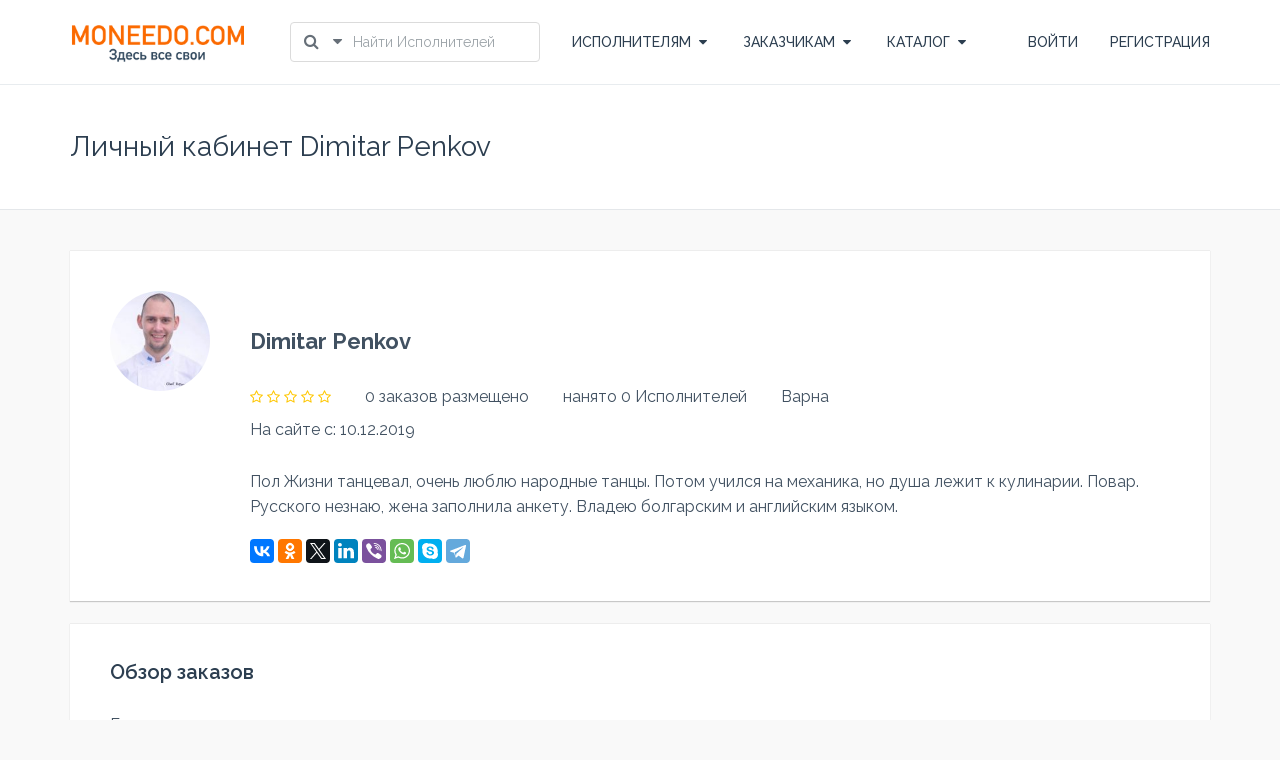

--- FILE ---
content_type: text/html; charset=UTF-8
request_url: https://moneedo.com/author/penkov/
body_size: 30187
content:
<!DOCTYPE html>
<!--[if IE 7]>
<html class="ie ie7" lang="ru-RU">
<![endif]-->
<!--[if IE 8]>
<html class="ie ie8" lang="ru-RU">
<![endif]-->
<!--[if !(IE 7) | !(IE 8) ]><!-->
<html lang="ru-RU">
<!--<![endif]-->
<head>
	    <meta charset="UTF-8">
    <meta name="viewport" content="width=device-width, initial-scale=1 ,user-scalable=no">
    <title>Dimitar Penkov - пользователь сайта Moneedo.com</title>
    <link rel="profile" href="https://gmpg.org/xfn/11">
    <link rel="pingback" href="https://moneedo.com/xmlrpc.php">
	<link href="https://moneedo.com/wp-content/themes/freelanceengine/img/favicon.png" rel="shortcut icon" type="image/x-icon">	
	<!-- This site is optimized with the Yoast SEO plugin v17.4 - https://yoast.com/wordpress/plugins/seo/ -->
	<meta name="description" content="Страница участника сервиса Moneedo.com : исполнитель и заказчик Dimitar Penkov в Болгарии. История заказов и выполненных заданий, актуальные заказы, рейтинг и отзывы других пользователей" />
	<meta name="robots" content="index, follow, max-snippet:-1, max-image-preview:large, max-video-preview:-1" />
	<link rel="canonical" href="https://moneedo.com/author/penkov/" />
	<meta property="og:locale" content="ru_RU" />
	<meta property="og:type" content="profile" />
	<meta property="og:title" content="Dimitar Penkov - пользователь сайта Moneedo.com" />
	<meta property="og:description" content="Страница участника сервиса Moneedo.com : исполнитель и заказчик Dimitar Penkov в Болгарии. История заказов и выполненных заданий, актуальные заказы, рейтинг и отзывы других пользователей" />
	<meta property="og:url" content="https://moneedo.com/author/penkov/" />
	<meta property="og:site_name" content="Moneedo.com" />
	<meta property="og:image" content="https://secure.gravatar.com/avatar/9c65ac8db176c3a5963d8a0c547cdf8d?s=500&#038;d=mm&#038;r=g" />
	<meta name="twitter:card" content="summary_large_image" />
	<script type="application/ld+json" class="yoast-schema-graph">{"@context":"https://schema.org","@graph":[{"@type":"WebSite","@id":"https://moneedo.com/#website","url":"https://moneedo.com/","name":"Moneedo.com","description":"\u041f\u043e\u0438\u0441\u043a \u0440\u0443\u0441\u0441\u043a\u043e\u044f\u0437\u044b\u0447\u043d\u044b\u0445 \u0437\u0430\u043a\u0430\u0437\u0447\u0438\u043a\u043e\u0432 \u0438 \u043c\u0430\u0441\u0442\u0435\u0440\u043e\u0432 \u0432 \u0411\u043e\u043b\u0433\u0430\u0440\u0438\u0438","potentialAction":[{"@type":"SearchAction","target":{"@type":"EntryPoint","urlTemplate":"https://moneedo.com/?s={search_term_string}"},"query-input":"required name=search_term_string"}],"inLanguage":"ru-RU"},{"@type":"ProfilePage","@id":"https://moneedo.com/author/penkov/#webpage","url":"https://moneedo.com/author/penkov/","name":"Dimitar Penkov - \u043f\u043e\u043b\u044c\u0437\u043e\u0432\u0430\u0442\u0435\u043b\u044c \u0441\u0430\u0439\u0442\u0430 Moneedo.com","isPartOf":{"@id":"https://moneedo.com/#website"},"description":"\u0421\u0442\u0440\u0430\u043d\u0438\u0446\u0430 \u0443\u0447\u0430\u0441\u0442\u043d\u0438\u043a\u0430 \u0441\u0435\u0440\u0432\u0438\u0441\u0430 Moneedo.com : \u0438\u0441\u043f\u043e\u043b\u043d\u0438\u0442\u0435\u043b\u044c \u0438 \u0437\u0430\u043a\u0430\u0437\u0447\u0438\u043a Dimitar Penkov \u0432 \u0411\u043e\u043b\u0433\u0430\u0440\u0438\u0438. \u0418\u0441\u0442\u043e\u0440\u0438\u044f \u0437\u0430\u043a\u0430\u0437\u043e\u0432 \u0438 \u0432\u044b\u043f\u043e\u043b\u043d\u0435\u043d\u043d\u044b\u0445 \u0437\u0430\u0434\u0430\u043d\u0438\u0439, \u0430\u043a\u0442\u0443\u0430\u043b\u044c\u043d\u044b\u0435 \u0437\u0430\u043a\u0430\u0437\u044b, \u0440\u0435\u0439\u0442\u0438\u043d\u0433 \u0438 \u043e\u0442\u0437\u044b\u0432\u044b \u0434\u0440\u0443\u0433\u0438\u0445 \u043f\u043e\u043b\u044c\u0437\u043e\u0432\u0430\u0442\u0435\u043b\u0435\u0439","breadcrumb":{"@id":"https://moneedo.com/author/penkov/#breadcrumb"},"inLanguage":"ru-RU","potentialAction":[{"@type":"ReadAction","target":["https://moneedo.com/author/penkov/"]}]},{"@type":"BreadcrumbList","@id":"https://moneedo.com/author/penkov/#breadcrumb","itemListElement":[{"@type":"ListItem","position":1,"name":"\u0413\u043b\u0430\u0432\u043d\u0430\u044f \u0441\u0442\u0440\u0430\u043d\u0438\u0446\u0430","item":"https://moneedo.com/"},{"@type":"ListItem","position":2,"name":"\u0410\u0440\u0445\u0438\u0432\u044b \u0434\u043b\u044f Dimitar Penkov"}]},{"@type":"Person","@id":"https://moneedo.com/#/schema/person/97093d4993db063c863dcf396b36affd","name":"Dimitar Penkov","image":{"@type":"ImageObject","@id":"https://moneedo.com/#personlogo","inLanguage":"ru-RU","url":"https://moneedo.com/wp-content/uploads/nsl_avatars/39d054fbfeae2a40cd93c0295b934c69.png","contentUrl":"https://moneedo.com/wp-content/uploads/nsl_avatars/39d054fbfeae2a40cd93c0295b934c69.png","caption":"Dimitar Penkov"},"mainEntityOfPage":{"@id":"https://moneedo.com/author/penkov/#webpage"}}]}</script>
	<!-- / Yoast SEO plugin. -->


<link rel='dns-prefetch' href='//www.google.com' />
<link rel='dns-prefetch' href='//cdn.jsdelivr.net' />
<link rel='dns-prefetch' href='//s.w.org' />
<link rel="alternate" type="application/rss+xml" title="Moneedo.com &raquo; Лента" href="https://moneedo.com/feed/" />
<link rel="alternate" type="application/rss+xml" title="Moneedo.com &raquo; Лента комментариев" href="https://moneedo.com/comments/feed/" />
<link rel="alternate" type="application/rss+xml" title="Moneedo.com &raquo; Лента записей автора Dimitar Penkov" href="https://moneedo.com/author/penkov/feed/" />
		<script type="text/javascript">
			window._wpemojiSettings = {"baseUrl":"https:\/\/s.w.org\/images\/core\/emoji\/13.0.1\/72x72\/","ext":".png","svgUrl":"https:\/\/s.w.org\/images\/core\/emoji\/13.0.1\/svg\/","svgExt":".svg","source":{"concatemoji":"https:\/\/moneedo.com\/wp-includes\/js\/wp-emoji-release.min.js?ver=5.6.16"}};
			!function(e,a,t){var n,r,o,i=a.createElement("canvas"),p=i.getContext&&i.getContext("2d");function s(e,t){var a=String.fromCharCode;p.clearRect(0,0,i.width,i.height),p.fillText(a.apply(this,e),0,0);e=i.toDataURL();return p.clearRect(0,0,i.width,i.height),p.fillText(a.apply(this,t),0,0),e===i.toDataURL()}function c(e){var t=a.createElement("script");t.src=e,t.defer=t.type="text/javascript",a.getElementsByTagName("head")[0].appendChild(t)}for(o=Array("flag","emoji"),t.supports={everything:!0,everythingExceptFlag:!0},r=0;r<o.length;r++)t.supports[o[r]]=function(e){if(!p||!p.fillText)return!1;switch(p.textBaseline="top",p.font="600 32px Arial",e){case"flag":return s([127987,65039,8205,9895,65039],[127987,65039,8203,9895,65039])?!1:!s([55356,56826,55356,56819],[55356,56826,8203,55356,56819])&&!s([55356,57332,56128,56423,56128,56418,56128,56421,56128,56430,56128,56423,56128,56447],[55356,57332,8203,56128,56423,8203,56128,56418,8203,56128,56421,8203,56128,56430,8203,56128,56423,8203,56128,56447]);case"emoji":return!s([55357,56424,8205,55356,57212],[55357,56424,8203,55356,57212])}return!1}(o[r]),t.supports.everything=t.supports.everything&&t.supports[o[r]],"flag"!==o[r]&&(t.supports.everythingExceptFlag=t.supports.everythingExceptFlag&&t.supports[o[r]]);t.supports.everythingExceptFlag=t.supports.everythingExceptFlag&&!t.supports.flag,t.DOMReady=!1,t.readyCallback=function(){t.DOMReady=!0},t.supports.everything||(n=function(){t.readyCallback()},a.addEventListener?(a.addEventListener("DOMContentLoaded",n,!1),e.addEventListener("load",n,!1)):(e.attachEvent("onload",n),a.attachEvent("onreadystatechange",function(){"complete"===a.readyState&&t.readyCallback()})),(n=t.source||{}).concatemoji?c(n.concatemoji):n.wpemoji&&n.twemoji&&(c(n.twemoji),c(n.wpemoji)))}(window,document,window._wpemojiSettings);
		</script>
		<style type="text/css">
img.wp-smiley,
img.emoji {
	display: inline !important;
	border: none !important;
	box-shadow: none !important;
	height: 1em !important;
	width: 1em !important;
	margin: 0 .07em !important;
	vertical-align: -0.1em !important;
	background: none !important;
	padding: 0 !important;
}
</style>
	<link rel='stylesheet' id='bootstrap-css'  href='https://moneedo.com/wp-content/themes/freelanceengine/includes/aecore/assets/css/bootstrap.min.css?ver=3.0' type='text/css' media='all' />
<link rel='stylesheet' id='wp-block-library-css'  href='https://moneedo.com/wp-includes/css/dist/block-library/style.min.css?ver=5.6.16' type='text/css' media='all' />
<link rel='stylesheet' id='ae_plugin_css-css'  href='https://moneedo.com/wp-content/plugins/fre_private_messsage/assets/plugincss.css?ver=1.0' type='text/css' media='all' />
<link rel='stylesheet' id='mCustomScrollbar_css-css'  href='https://moneedo.com/wp-content/plugins/fre_private_messsage/assets/jquery.mCustomScrollbar.css?ver=1.0' type='text/css' media='all' />
<link rel='stylesheet' id='font-icon-css'  href='https://moneedo.com/wp-content/themes/freelanceengine/assets/css/font-awesome.min.css?ver=1.8.7' type='text/css' media='all' />
<link rel='stylesheet' id='cropper-css-css'  href='https://moneedo.com/wp-content/themes/freelanceengine/assets/css/cropper.min.css?ver=1.8.7' type='text/css' media='all' />
<link rel='stylesheet' id='datepicker-css-css'  href='https://moneedo.com/wp-content/themes/freelanceengine/assets/css/bootstrap-datetimepicker.min.css?ver=5.6.16' type='text/css' media='all' />
<link rel='stylesheet' id='scroll-bar-css'  href='https://moneedo.com/wp-content/themes/freelanceengine/assets/css/jquery.mCustomScrollbar.css?ver=5.6.16' type='text/css' media='all' />
<link rel='stylesheet' id='main-style-css'  href='https://moneedo.com/wp-content/themes/freelanceengine/assets/css/styles.css?ver=5.6.16' type='text/css' media='all' />
<link rel='stylesheet' id='custom-css'  href='https://moneedo.com/wp-content/themes/freelanceengine/css/custom.css?ver=5.6.16' type='text/css' media='all' />
<link rel='stylesheet' id='freelanceengine-style-css'  href='https://moneedo.com/wp-content/themes/freelanceengine-child/style.css?ver=5.6.16' type='text/css' media='all' />
<script type="text/javascript">
            window._nslDOMReady = function (callback) {
                if ( document.readyState === "complete" || document.readyState === "interactive" ) {
                    callback();
                } else {
                    document.addEventListener( "DOMContentLoaded", callback );
                }
            };
            </script><script type='text/javascript' src='https://moneedo.com/wp-includes/js/jquery/jquery.min.js?ver=3.5.1' id='jquery-core-js'></script>
<script type='text/javascript' src='https://moneedo.com/wp-includes/js/jquery/jquery-migrate.min.js?ver=3.3.2' id='jquery-migrate-js'></script>
<script type='text/javascript' src='https://moneedo.com/wp-includes/js/plupload/moxie.min.js?ver=1.3.5' id='moxiejs-js'></script>
<script type='text/javascript' src='https://moneedo.com/wp-content/themes/freelanceengine/assets/js/modernizr.custom.js?ver=1.8.7' id='modernizr-js'></script>
<script type='text/javascript' async src='https://cdn.jsdelivr.net/npm/yandex-share2/share.js' id='yshare-share-js'></script>
<!--[if lt IE 9]>
                <script src="https://moneedo.com/wp-content/themes/freelanceengine/includes/aecore/assets/js/html5.js"></script>
            <![endif]--><link rel="https://api.w.org/" href="https://moneedo.com/wp-json/" /><link rel="alternate" type="application/json" href="https://moneedo.com/wp-json/wp/v2/users/416" /><link rel="EditURI" type="application/rsd+xml" title="RSD" href="https://moneedo.com/xmlrpc.php?rsd" />
<link rel="wlwmanifest" type="application/wlwmanifest+xml" href="https://moneedo.com/wp-includes/wlwmanifest.xml" /> 
<meta name="generator" content="WordPress 5.6.16" />
<style>
.ya-share2__link{border: none!important;box-shadow:none!important;}
.ya-share2__container {display: inline-block;}
.ya-share2__list{padding: 0!important;margin: 0!important;}
.ya-share2__item {padding: 0!important;background:none!important;}
.ya-share2__container_size_m .ya-share2__item {margin: 0px 4px 4px 0!important;}
</style>
      <!--Customizer CSS-->
      <style type="text/css" id="header_output">
                        #main_header { background-color:#ffffff ; }                        footer { background-color:#ffffff ; }             .copyright-wrapper  { background-color:#2c3e50 ; }            footer a, footer, footer h2, footer *, footer .widget ul li a { color:#515151 ; }
            body .secondary-color, .secondary-color, .secondary-color:hover,body .fre-tabs>li.active a, body .profile-secure-code-wrap>p a,
            body .fre-view-as-others, body .fre-view-as-others:hover,
            #user_avatar_browse_button,
            .fre-project-upload-file:hover,body .project-detail-attach>li a,
            body .freelance-portfolio-loadmore a, body .fre-skin-color, body .transaction-filter-clear,
            .credit-transaction-wrap .table-col-action a, .credit-transaction-wrap .table-col-action a:focus, .credit-transaction-wrap .table-col-action a:hover,
            body .fre-account-wrap>.dropdown-menu>li a.view-more-notify,
            body .fre-paginations .paginations .page-numbers.current,
            body .fre-notification-list>li .fre-notify-archive>span,
            body .fre-upload-file,.modal .fre-upload-file,
            body .freelance-certificate-action a,
            body .freelance-education-action a{
                color:  #dd600d;
            }

            body .primary-color,
            .fre-btn-o.primary-color:hover,
            .primary-color-hover:hover,
            .primary-bg-color:hover,
            .fre-service-pricing:hover .primary-color-hover,
            .fre-service-pricing:hover .service-price h2, .fre-service-pricing:hover .service-price p,
            body .fre-btn-o,
            body .fre-normal-btn-o, .fre-normal-btn:hover,
            body .fre-payment-list>li>.btn:hover{
               color: #f28415;
            }
            .fre-btn-disable:active,
            .fre-btn-disable:focus,
            .fre-btn-disable:hover, .fre-btn:active, .fre-btn:focus, .fre-btn:hover,
            .fre-payment-list>li>.btn:active, .fre-payment-list>li>.btn:focus, .fre-payment-list>li>.btn:hover {
                background: #FFFFFF;
               color: #f28415 !important;
            }

            body .fre-normal-btn, .primary-bg-color, .fre-small-btn, .fre-submit-btn,
            body .fre-payment-list>li>.btn,
            body .fre-btn, body.fre-btn-disable, body .fre-payment-list>li>.btn {
                background-color: #f28415;
                border-color: #f28415;
            }
            .btn-apply-project, body .fre-btn-o:hover,
            body .fre-radio span:after,body .radio-inline span:after
            {
                background-color: #f28415;
            }

            body .primary-color, body .fre-btn-o,
            .fre-radio input[type=radio]:checked+span:before, .radio-inline input[type=radio]:checked+span:before
            {
                border-color: #f28415;
            }
            body .fre-project-upload-file.primary-color{
              border-color:#dbdbdb;
            }

            .fre-btn-o.primary-color:hover{
                color: #fff;
                background-color: #f28415;
            }
            .fre-tabs>li.active a:after{
                background: #dd600d;
            }
            .primary-color-hover:hover, body .fre-normal-btn-o{
                border-color: #f28415;
            }

            .fre-service-pricing:hover .primary-color-hover{
              border-color: #f28415;

          }
            .fre-service-pricing:hover .primary-color-hover:hover,body .fre-normal-btn-o:hover{
              background-color: #f28415;
            }
            .fre-service-pricing:hover:after{
              background-color: #f28415;
            }

      </style>
      <!--/Customizer CSS-->
      <style type="text/css">.recentcomments a{display:inline !important;padding:0 !important;margin:0 !important;}</style><link rel="icon" href="https://moneedo.com/wp-content/uploads/2019/08/cropped-favico-32x32.png" sizes="32x32" />
<link rel="icon" href="https://moneedo.com/wp-content/uploads/2019/08/cropped-favico-192x192.png" sizes="192x192" />
<link rel="apple-touch-icon" href="https://moneedo.com/wp-content/uploads/2019/08/cropped-favico-180x180.png" />
<meta name="msapplication-TileImage" content="https://moneedo.com/wp-content/uploads/2019/08/cropped-favico-270x270.png" />
<style type="text/css">div.nsl-container[data-align="left"] {
    text-align: left;
}

div.nsl-container[data-align="center"] {
    text-align: center;
}

div.nsl-container[data-align="right"] {
    text-align: right;
}


div.nsl-container .nsl-container-buttons a {
    text-decoration: none !important;
    box-shadow: none !important;
    border: 0;
}

div.nsl-container .nsl-container-buttons {
    display: flex;
    padding: 5px 0;
}

div.nsl-container.nsl-container-block .nsl-container-buttons {
    display: inline-grid;
    grid-template-columns: minmax(145px, auto);
}

div.nsl-container-block-fullwidth .nsl-container-buttons {
    flex-flow: column;
    align-items: center;
}

div.nsl-container-block-fullwidth .nsl-container-buttons a,
div.nsl-container-block .nsl-container-buttons a {
    flex: 1 1 auto;
    display: block;
    margin: 5px 0;
    width: 100%;
}

div.nsl-container-inline {
    margin: -5px;
    text-align: left;
}

div.nsl-container-inline .nsl-container-buttons {
    justify-content: center;
    flex-wrap: wrap;
}

div.nsl-container-inline .nsl-container-buttons a {
    margin: 5px;
    display: inline-block;
}

div.nsl-container-grid .nsl-container-buttons {
    flex-flow: row;
    align-items: center;
    flex-wrap: wrap;
}

div.nsl-container-grid .nsl-container-buttons a {
    flex: 1 1 auto;
    display: block;
    margin: 5px;
    max-width: 280px;
    width: 100%;
}

@media only screen and (min-width: 650px) {
    div.nsl-container-grid .nsl-container-buttons a {
        width: auto;
    }
}

div.nsl-container .nsl-button {
    cursor: pointer;
    vertical-align: top;
    border-radius: 4px;
}

div.nsl-container .nsl-button-default {
    color: #fff;
    display: flex;
}

div.nsl-container .nsl-button-icon {
    display: inline-block;
}

div.nsl-container .nsl-button-svg-container {
    flex: 0 0 auto;
    padding: 8px;
    display: flex;
    align-items: center;
}

div.nsl-container svg {
    height: 24px;
    width: 24px;
    vertical-align: top;
}

div.nsl-container .nsl-button-default div.nsl-button-label-container {
    margin: 0 24px 0 12px;
    padding: 10px 0;
    font-family: Helvetica, Arial, sans-serif;
    font-size: 16px;
    line-height: 20px;
    letter-spacing: .25px;
    overflow: hidden;
    text-align: center;
    text-overflow: clip;
    white-space: nowrap;
    flex: 1 1 auto;
    -webkit-font-smoothing: antialiased;
    -moz-osx-font-smoothing: grayscale;
    text-transform: none;
    display: inline-block;
}

div.nsl-container .nsl-button-google[data-skin="dark"] .nsl-button-svg-container {
    margin: 1px;
    padding: 7px;
    border-radius: 3px;
    background: #fff;
}

div.nsl-container .nsl-button-google[data-skin="light"] {
    border-radius: 1px;
    box-shadow: 0 1px 5px 0 rgba(0, 0, 0, .25);
    color: RGBA(0, 0, 0, 0.54);
}

div.nsl-container .nsl-button-apple .nsl-button-svg-container {
    padding: 0 6px;
}

div.nsl-container .nsl-button-apple .nsl-button-svg-container svg {
    height: 40px;
    width: auto;
}

div.nsl-container .nsl-button-apple[data-skin="light"] {
    color: #000;
    box-shadow: 0 0 0 1px #000;
}

div.nsl-container .nsl-button-facebook[data-skin="white"] {
    color: #000;
    box-shadow: inset 0 0 0 1px #000;
}

div.nsl-container .nsl-button-facebook[data-skin="light"] {
    color: #1877F2;
    box-shadow: inset 0 0 0 1px #1877F2;
}

div.nsl-container .nsl-button-apple div.nsl-button-label-container {
    font-size: 17px;
    font-family: -apple-system, BlinkMacSystemFont, "Segoe UI", Roboto, Helvetica, Arial, sans-serif, "Apple Color Emoji", "Segoe UI Emoji", "Segoe UI Symbol";
}

.nsl-clear {
    clear: both;
}

.nsl-container {
    clear: both;
}

/*Button align start*/

div.nsl-container-inline[data-align="left"] .nsl-container-buttons {
    justify-content: flex-start;
}

div.nsl-container-inline[data-align="center"] .nsl-container-buttons {
    justify-content: center;
}

div.nsl-container-inline[data-align="right"] .nsl-container-buttons {
    justify-content: flex-end;
}


div.nsl-container-grid[data-align="left"] .nsl-container-buttons {
    justify-content: flex-start;
}

div.nsl-container-grid[data-align="center"] .nsl-container-buttons {
    justify-content: center;
}

div.nsl-container-grid[data-align="right"] .nsl-container-buttons {
    justify-content: flex-end;
}

div.nsl-container-grid[data-align="space-around"] .nsl-container-buttons {
    justify-content: space-around;
}

div.nsl-container-grid[data-align="space-between"] .nsl-container-buttons {
    justify-content: space-between;
}

/* Button align end*/

/* Redirect */

#nsl-redirect-overlay {
    display: flex;
    flex-direction: column;
    justify-content: center;
    align-items: center;
    position: fixed;
    z-index: 1000000;
    left: 0;
    top: 0;
    width: 100%;
    height: 100%;
    backdrop-filter: blur(1px);
    background-color: RGBA(0, 0, 0, .32);;
}

#nsl-redirect-overlay-container{
    display: flex;
    flex-direction: column;
    justify-content: center;
    align-items: center;
    background-color: white;
    padding: 30px;
    border-radius: 10px;
}

#nsl-redirect-overlay-spinner {
    content: '';
    display: block;
    margin: 20px 0;
    border: 9px solid RGBA(0, 0, 0, .6);
    border-top: 9px solid #fff;
    border-radius: 50%;
    box-shadow: inset 0 0 0 1px RGBA(0, 0, 0, .6), 0 0 0 1px RGBA(0, 0, 0, .6);
    width: 40px;
    height: 40px;
    animation: nsl-loader-spin 2s linear infinite;
}

@keyframes nsl-loader-spin {
    0% {
        transform: rotate(0deg)
    }
    to {
        transform: rotate(360deg)
    }
}

#nsl-redirect-overlay-title{
    font-family: -apple-system, BlinkMacSystemFont, "Segoe UI", Roboto, Oxygen-Sans, Ubuntu, Cantarell, "Helvetica Neue", sans-serif;
    font-size: 18px;
    font-weight: bold;
    color: #3C434A;
}

#nsl-redirect-overlay-text {
    font-family: -apple-system, BlinkMacSystemFont, "Segoe UI", Roboto, Oxygen-Sans, Ubuntu, Cantarell, "Helvetica Neue", sans-serif;
    text-align: center;
    font-size: 14px;
    color: #3C434A;
}

/* Redirect END*/</style></head>

<body data-rsssl=1 class="archive author author-penkov author-416 two-column right-sidebar">
<!-- <div class="fre-wrapper"> -->
<header class="fre-header-wrapper">
    <div class="fre-header-wrap" id="main_header">
        <div class="container">
            <div class="fre-site-logo">
                <a href="https://moneedo.com">
					<img alt="Moneedo.com" src="https://moneedo.com/wp-content/uploads/2019/08/logotest-4_30.png" />                </a>
                <div class="fre-hamburger">
					                    <span class="hamburger-menu">
                            <div class="hamburger hamburger--elastic" tabindex="0" aria-label="Menu" role="button"
                                 aria-controls="navigation">
                                <div class="hamburger-box">
                                    <div class="hamburger-inner"></div>
                                </div>
                            </div>
                        </span>
                </div>
            </div>
			            <div class="fre-search-wrap">
				
                <form class="fre-form-search" action="https://moneedo.com/profiles/" method="post">
                    <div class="fre-search dropdown">
                            <span class="fre-search-dropdown-btn dropdown-toggle" data-toggle="dropdown">
                                <i class="fa fa-search" aria-hidden="true"></i>
                                <i class="fa fa-caret-down" aria-hidden="true"></i>
                            </span>
                        <input class="fre-search-field" name="keyword"
                               value="" type="text"
                               placeholder="Найти Исполнителей">
                        <ul class="dropdown-menu fre-search-dropdown">
                            <li><a class="active" data-type="profile"
                                   data-action="https://moneedo.com/profiles/">Найти Исполнителей</a>
                            </li>
                            <li><a class="" data-type="project"
                                   data-action="https://moneedo.com/projects/">Найти Заказы</a>
                            </li>
                        </ul>
                    </div>
                </form>
            </div>
			            <div class="fre-menu-top">
                <ul class="fre-menu-main">
                    <!-- Menu freelancer -->
					                        <li class="fre-menu-freelancer dropdown">
                            <a>ИСПОЛНИТЕЛЯМ<i class="fa fa-caret-down"
                                                                          aria-hidden="true"></i></a>
                            <ul class="dropdown-menu">
                                <li>
                                    <a href="https://moneedo.com/projects/">Найти Заказы</a>
                                </li>
								                                    <li>
                                        <a href="https://moneedo.com/register/?role=freelancer">Создать Аккаунт</a>
                                    </li>
								                            </ul>
                        </li>
                        <li class="fre-menu-employer dropdown">
                            <a>ЗАКАЗЧИКАМ<i class="fa fa-caret-down" aria-hidden="true"></i></a>
                            <ul class="dropdown-menu">
                                <li>
                                    <a href="https://moneedo.com/login/?ae_redirect_url=https%3A%2F%2Fmoneedo.com%2Fsubmit-project%2F">Разместить Заказ</a>
                                </li>
                                <li>
                                    <a href="https://moneedo.com/profiles/">Найти Исполнителей</a>
                                </li>
                            </ul>
                        </li>
					                    <!-- Main Menu -->
					                        <li class="fre-menu-page dropdown">
                            <a>КАТАЛОГ<i class="fa fa-caret-down" aria-hidden="true"></i></a>
							<ul id="menu-menu" class="dropdown-menu"><li id="menu-item-599" class="menu-item menu-item-type-custom menu-item-object-custom menu-item-599"><a href="/projects/">ВСЕ ЗАКАЗЫ</a></li>
<li id="menu-item-608" class="menu-item menu-item-type-custom menu-item-object-custom menu-item-608"><a href="/profiles/">ИСПОЛНИТЕЛИ</a></li>
</ul>                        </li>
					                    <!-- Main Menu -->
                </ul>
            </div>
			                <div class="fre-account-wrap">
                    <div class="fre-login-wrap">
                        <ul class="fre-login">
                            <li>
                                <a href="https://moneedo.com/login/">ВОЙТИ</a>
                            </li>
							                                <li>
                                    <a href="https://moneedo.com/register/">РЕГИСТРАЦИЯ</a>
                                </li>
							                        </ul>
                    </div>
                </div>
			        </div>
    </div>
</header>
<!-- MENU DOOR / END -->

    <div class="fre-page-wrapper list-profile-wrapper">
        <div class="fre-page-title">
            <div class="container">
                <h2>Личный кабинет Dimitar Penkov</h2>
            </div>
        </div>

        <div class="fre-page-section">
            <div class="container">
                <div class="author-employer-wrap">
                    <div class="fre-profile-box">
                        <div class="profile-employer-info-wrap">
                            <div class="profile-employer-info">
                                <div class="employer-info-avatar">
									<span class="employer-avatar">
										<img alt='' src='https://moneedo.com/wp-content/uploads/2019/12/cropped-50959470_171724283798075_3043516286685413376_n-150x150.jpg' class='avatar avatar-70 photo avatar-default' height='70' width='70' />									</span>
                                    <span class="employer-name">Dimitar Penkov										                                    </span>
                                </div>
                                <div class="employer-info-content">
                                    <div class="employer-rating">
                                        <span class="rate-it"
                                              data-score="0"></span>

										                                            <span class="">0 заказов размещено</span>
                                            <span> нанято 0 Исполнителей</span>
										
										<span>Варна</span>                                    </div>

									                                        <div class="employer-mem-since">
                                            <span>
                                                На сайте с:                                                10.12.2019                                            </span>
                                        </div>
									
									
									                                        <div class="employer-about">
											<p>Пол Жизни танцевал, очень люблю народные танцы. Потом учился на механика, но душа лежит к кулинарии. Повар. Русского незнаю, жена заполнила анкету. Владею болгарским и английским языком.</p>
                                        </div>
                                                                <br>
                        <script src="https://yastatic.net/es5-shims/0.0.2/es5-shims.min.js"></script>
<script src="https://yastatic.net/share2/share.js"></script>
<div class="ya-share2" data-services="vkontakte,facebook,odnoklassniki,twitter,linkedin,viber,whatsapp,skype,telegram"></div>
									
	                                                                </div>

								<div class="freelance-info-edit">										
									</div>
								                            </div>
                        </div>
                    </div>

					    <style>
        @media (min-width: 768px){
            .fre-author-project-filter select{
                display: block !important;
                position: absolute;
                width: auto;
            }
        }

    </style>
    <div class="employer-project-history">
		        <div class="fre-author-project-box">
            <div class="author-project-wrap">
                <div class="row">
                    <div class="col-md-6 col-sm-6 col-xs-12">
                        <h2 class="fre-author-project-title">Обзор заказов</h2>
                    </div>
                    <div class="col-md-6 col-sm-6 col-xs-12">

						                    </div>
                </div>
				<span class="project-no-results">Еще нет активности.</span>            </div>
        </div>
    </div>
					                </div>
            </div>
        </div>
    </div>
    <!-- FOOTER -->
    <footer>
        <div class="container">
            <div class="row">
                <div class="col-md-9 col-sm-12">
                    <div class="row">
                        <div class="col-sm-4">
							<aside id="nav_menu-2" class="widget widget_nav_menu"><h2 class="widgettitle">ИНФОРМАЦИЯ</h2><div class="menu-footer-1-container"><ul id="menu-footer-1" class="menu"><li id="menu-item-614" class="menu-item menu-item-type-post_type menu-item-object-page menu-item-614"><a href="https://moneedo.com/contact/">Контакты</a></li>
<li id="menu-item-615" class="menu-item menu-item-type-post_type menu-item-object-page menu-item-privacy-policy menu-item-615"><a href="https://moneedo.com/privacy/">Политика конфиденциальности</a></li>
<li id="menu-item-616" class="menu-item menu-item-type-post_type menu-item-object-page menu-item-616"><a href="https://moneedo.com/user-agreement/">Правила сервиса</a></li>
</ul></div></aside>                        </div>
                        <div class="col-sm-4">
							<aside id="nav_menu-3" class="widget widget_nav_menu"><h2 class="widgettitle">О СЕРВИСЕ</h2><div class="menu-footer-2-container"><ul id="menu-footer-2" class="menu"><li id="menu-item-915" class="menu-item menu-item-type-post_type menu-item-object-page menu-item-915"><a href="https://moneedo.com/kak-eto-rabotaet/">Как это работает?</a></li>
<li id="menu-item-696" class="menu-item menu-item-type-custom menu-item-object-custom menu-item-696"><a href="/faq/">Частые вопросы</a></li>
<li id="menu-item-694" class="menu-item menu-item-type-custom menu-item-object-custom menu-item-694"><a href="/category/blog/">Наш блог</a></li>
</ul></div></aside>                        </div>
                        <div class="col-sm-4">
							<aside id="nav_menu-4" class="widget widget_nav_menu"><h2 class="widgettitle">МЕНЮ</h2><div class="menu-menu-container"><ul id="menu-menu-1" class="menu"><li class="menu-item menu-item-type-custom menu-item-object-custom menu-item-599"><a href="/projects/">ВСЕ ЗАКАЗЫ</a></li>
<li class="menu-item menu-item-type-custom menu-item-object-custom menu-item-608"><a href="/profiles/">ИСПОЛНИТЕЛИ</a></li>
</ul></div></aside>                        </div>
                    </div>
                </div>
                <div class="col-md-3 col-sm-12">
					<aside id="text-2" class="widget widget_text"><h2 class="widgettitle">MONEEDO.COM</h2>			<div class="textwidget"><p><strong>Есть вопросы? Пишите:</strong><br />
contact@moneedo.com</p>
</div>
		</aside>                </div>
            </div>
        </div>
    </footer>
<div class="copyright-wrapper ">
	    <div class="container">
        <div class="row">
            <div class="col-md-6 col-sm-6">
                <div class="fre-footer-logo">
                    <a href="https://moneedo.com" class="logo-footer"><img alt="Moneedo.com" src="https://moneedo.com/wp-content/uploads/2019/08/logotest-4_30.png" /></a>
                </div>
            </div>
            <div class="col-md-6 col-sm-6 ">
                <p class="text-copyright">
					Все права защищены и принадлежат Moneedo.com                </p>
            </div>
        </div>
    </div>
</div>

<!-- FOOTER / END -->

<div class="modal fade" id="modal_register">
	<input type="hidden" value="Найти работу" class="work-text" name="worktext" />
	<input type="hidden" value="Найти работника" class="hire-text" name="hiretext" />

	<div class="modal-dialog">
		<div class="modal-content">
			<div class="modal-header">
				<button type="button" class="close" data-dismiss="modal">
					<i class="fa fa-times"></i>
				</button>
				<h4 class="modal-title">Присоединяйтесь к нам!</h4>
			</div>
			<div class="modal-body">
				<form role="form" id="signup_form" class="auth-form signup_form">
                	<p class="user-type">
                		<span class="user-text">Что Вы ищите?</span>

                            <input type="checkbox" class="sign-up-switch" name="modal-check" value="employer"/>
                            <span class="user-role text hire">
                                Нанять                            </span>
                	</p>
                	<input type="hidden" name="role" id="role" value="employer" />
                							    <div class="form-group">
						        <label for="first_name">Имя</label>
						        <input type="text" class="form-control" id="first_name" name="first_name" placeholder="Введите Ваше имя">
						    </div>
						    <div class="form-group">
						        <label for="last_name">Фамилия</label>
						        <input type="text" class="form-control" id="last_name" name="last_name" placeholder="Введите фамилию">
						    </div>
						    					<div class="form-group">
						<label for="user_login">Имя пользователя/Логин</label>
						<input type="text" class="form-control" id="user_login" name="user_login" placeholder="Введите имя пользователя">
					</div>
					<div class="form-group">
						<label for="register_user_email">Ваш E-mail</label>
						<input type="email" class="form-control" id="register_user_email" name="user_email" placeholder="Введите E-mail">
					</div>
					<div class="form-group">
						<label for="register_user_pass">Пароль</label>
						<input type="password" class="form-control" id="register_user_pass" name="user_pass" placeholder="Введите пароль">
					</div>
					<div class="form-group">
						<label for="repeat_pass">Повторите пароль</label>
						<input type="password" class="form-control" id="repeat_pass" name="repeat_pass" placeholder="Повторите пароль">
					</div>
					<div class="clearfix"></div>
					
					<button type="submit" class="btn-submit btn-sumary btn-sub-create">
						Зарегистрироваться					</button>
										<p class="text-term">
						Создавая аккаунт, вы принимаете наши <a href="https://moneedo.com/tos/" rel="noopener noreferrer" target="_Blank">Правила сервиса и Политику конфиденциальности</a>					</p>
									</form>
			</div>
		</div><!-- /.modal-content -->
	</div><!-- /.modal-dialog register -->
</div><!-- /.modal -->
<div class="modal fade" id="modal_login">
	<div class="modal-dialog">
		<div class="modal-content">
			<div class="modal-header">
				<button type="button" class="close" data-dismiss="modal">
					<i class="fa fa-times"></i>
				</button>
				<h4 class="modal-title">Добро пожаловать!</h4>
			</div>
			<div class="modal-body">
				<form role="form" id="signin_form" class="auth-form signin_form">
					<div class="form-group">
						<label for="login_user_login">Ваше Имя пользователя/Логин или E-mail</label>
						<input type="text" class="form-control" id="login_user_login" name="user_login" placeholder="Введите Логин или E-mail">
					</div>
					<div class="form-group">
						<label for="login_user_pass">Ваш пароль</label>
						<input type="password" class="form-control" id="login_user_pass" name="user_pass" placeholder="Введите пароль">
					</div>
                    <div class="clearfix"></div>
					<button type="submit" class="btn-submit btn-sumary btn-sub-create">
						Войти					</button>
                    <a class="show-forgot-form" href="#">Забыли пароль?</a>
                        				</form>
			</div>
		</div><!-- /.modal-content -->
	</div><!-- /.modal-dialog login -->
</div><!-- /.modal -->
<div class="modal fade" id="modal_change_pass">
	<div class="modal-dialog">
		<div class="modal-content">
			<div class="modal-header">
				<button type="button" class="close" data-dismiss="modal">
					<i class="fa fa-times"></i>
				</button>
				<h4 class="modal-title">Изменить ваш пароль</h4>
			</div>
			<div class="modal-body">
				<form role="form" id="chane_pass_form" class="fre-modal-form auth-form chane_pass_form">
					<div class="fre-input-field">
						<label class="fre-field-title" for="old_password">Текущий пароль</label>
						<input type="password" class="" id="old_password" name="old_password" placeholder="">
					</div>
					<div class="fre-input-field">
						<label class="fre-field-title" for="new_password">Новый пароль</label>
						<input type="password" class="form-control" id="new_password" name="new_password" placeholder="">
					</div>
					<div class="fre-input-field no-margin-bottom">
						<label class="fre-field-title" for="renew_password">Подтвердить пароль</label>
						<input type="password" class="form-control" id="renew_password" name="renew_password" placeholder="">
					</div>
					<div class="fre-form-btn">
						<button type="submit" class="fre-normal-btn btn-submit">
							Обновить						</button>
						<span class="fre-form-close" data-dismiss="modal">Отмена</span>
					</div>
				</form>
			</div>
		</div><!-- /.modal-content -->
	</div><!-- /.modal-dialog -->
</div><!-- /.modal --><script type="text/template" id="ae-post-loop">
    <div class="row">
        <div class="col-md-2 col-xs-3">
            <div class="author-wrapper">
                <span class="avatar-author">
                    {{= avatar }}
                </span>
                <span class="date">
                    {{= author_name }}<br>
                    {{= post_date }}
                </span>
            </div>
        </div>
        <div class="col-md-9 col-xs-8">
            <div class="blog-content">
                <span class="tag">
                	{{= category_name }}
                </span>
                <span class="cmt">
                	<i class="fa fa-comments"></i> {{= comment_number }}
                </span>
                <h2 class="title-blog">
	                <a href="{{= permalink }}">
	               		{{= post_title }}
	                </a>
                </h2>
				<div class="post-excerpt">
					{{= post_excerpt }}
				</div>
                <a href="{{= permalink }}" class="read-more">
                    ЧИТАТЬ БОЛЬШЕ<i class="fa fa-arrow-circle-o-right"></i>
                </a>
            </div>
        </div>
    </div>
</script><script type="text/template" id="ae-project-loop">

    <div class="project-list-wrap">
        <h2 class="project-list-title">
            <a href="{{= permalink }}" class="secondary-color" title="{{= post_title }}">{{= post_title }}</a>
        </h2>
        <div class="project-list-info">
            <span>Размещено {{= post_date }}</span>
            <span>{{= text_total_bid}}</span>
            <# if(text_country != '') {#>
                <span>{{= text_country}}</span>
            <# } #>
            <span>{{= budget}}</span>
        </div>
        <div class="project-list-desc">
            <p>{{= post_content_trim}}</p>
        </div>
        {{= list_skills}}
    </div>

</script><script type="text/template" id="ae-profile-loop">

    <div class="profile-list-wrap">
        <a class="profile-list-avatar" href="{{= author_link }}">
            {{= et_avatar}}
        </a>
        <h2 class="profile-list-title">
            <a href="{{= author_link }}">{{= author_name }}</a>
        </h2>
        <p class="profile-list-subtitle">{{= et_professional_title }}</p>
        <div class="profile-list-info">
            <div class="profile-list-detail">
                <span class="rate-it" data-score="{{= rating_score }}"></span>
                <span>{{= experience }}</span>
                <span>{{= project_worked }}</span>
                <# if( hourly_rate_price ){  #>
                <span>{{= hourly_rate_price }}</span>
                <# } #>
                <span style="font-weight: normal;">{{= earned }}</span>
            </div>
            <div class="profile-list-desc">
                {{= excerpt }}
            </div>
        </div>
    </div>

</script><script type="text/template" id="ae-user-bid-loop">

    <li class="bid type-bid status-publish hentry user-bid-item">
        <div class="row user-bid-item-list">
            <div class="col-md-8 col-sm-8">
                <a href="{{= author_url}}" class="avatar-author-project-item">
                    {{= project_author_avatar }}
                </a>
                <a class="project-title" href= "{{=project_link}}" >
                    <span class="content-title-project-item">{{=project_title}}</span>
                </a>
                <div class="user-bid-item-info">
                    <ul class="info-item">
                        <li>
                            <span>
                                Заявки: 
                            </span>
                            <span class="number-blue">
                                {{= bid_budget_text }}
                            </span>
                            {{= bid_time_text }}
                        </li>
                        <li>
                            <span>Количество заявок на Заказ:</span><span class="number-blue"> {{=total_bids}}</span></li>
                        <li>
                            Средняя заявка:                            <span class="number-blue">{{=bid_average}}</span>
                        </li>
                    </ul>
                </div>
            </div>
            <div class="col-md-4 col-sm-4 action-project">
                <# if(post_status == 'unaccept') {#>
                    <p class="number-blue">В работе</p>
                    <p class="status-bid-project">Ваша заявка не принята.</p>
                <# }else if(post_status == 'accept'){ #>
                    <p class="number-blue">В работе</p>
                    <p class="status-bid-project">Ваша заявка принята.</p>
                    <div class="status-project">
                        <a href="{{= project_workspace_link }}" class="btn-apply-project-item">
                            Рабочая область                        </a>
                    </div>
                <# }else if(post_status == 'publish'){ #>
                    <p class="number-blue">Активно</p>
                    <p class="status-bid-project">{{= et_expired_date}}</p>
                    <div class="status-project">
                        <a class="btn-apply-project-item" href="{{= project_link }}">
                            Отмена                        </a>
                    </div>
                <# } #>
            </div>
        </div>
    </li>

</script><!--<script type="text/template" id="ae-portfolio-loop">
	<a href="{{= the_post_thumbnail_full }}" title="{{= post_title }}" class="image-gallery">
		<img src="{{= the_post_thumbnail }}" >
	</a>
	<a href="#" class="delete">
		<i class="fa fa-trash-o"></i>
	</a>
</script>-->

<script type="text/template" id="ae-portfolio-loop">
    <div class="freelance-portfolio-wrap" id="portfolio_item_{{= ID }}">
        <div class="freelance-portfolio">
            <a href="javascript:void(0)" class="fre-view-portfolio-new" data-id="{{= ID }}"> <img src="{{= the_post_thumbnail_full }}"
                                               alt="{{= post_title }}"> </a>
        </div>
        <div class="portfolio-title">
            <a class="fre-view-portfolio-new" href="javascript:void(0)"
               data-id="{{= ID }}"> {{= post_title }}</a>
        </div>
	    
    </div>
</script><script type="text/template" id="ae-bid-history-loop">
    <div class="name-history">
        <a href="{{=author_url}}"><span class="avatar-bid-item">{{= project_author_avatar }} </span>  </a>
        <div class="content-bid-item-history">
            <h5><a href = "{{= project_link }}">{{= project_title }}</a>
            <# if(project_status == 'complete') { #>
                <div class="rate-it" data-score="{{= rating_score }}"></div>
            </h5>
            <span class="comment-author-history">{{= project_comment }}</span>
            <# } else if(project_status == 'publish'){ #>
            </h5>
            <span class="stt-in-process">Работа открыта</span>
            <# }else if(post_status == 'close') { #>
            </h5>
            <span class="stt-in-process">Работа закрыта</span>
            <# } #>
        </div>
    </div>
    <ul class="info-history">
        <li>{{= project_post_date }}</li>
        <# if(bid_budget) { #>
            <li>Бюджет заявки : <span class="number-price-project-info"> {{= bid_budget_text }} </span></li>
        <# } #>
    </ul>
    <div class="clearfix"></div>
</script>
<!-- Template work history loop of Freelancer-->
<script type="text/template" id="ae-work-history-loop-freelancer">
    <# if(project_status == 'complete') { #>
        <div class="name-history">
            <a href="{{= author_url}}">
                <span class="avatar-bid-item">{{= project_author_avatar}}</span>
            </a>
            <div class="content-bid-item-history">
                <h5><a href="{{= project_link}}">{{= project_title}}</a></h5>
            </div>
            <div class="content-complete">
                <div class="rate-it" data-score="{{= rating_score}}"></div>
                <# if(project_comment) {#>
                    <div class="comment-author-history full-text">
                        <p>{{= project_comment}}</p>
                    </div>
                <# }else{ #>
                <span class="stt-in-process">Работа закрыта</span>
                <# } #>
            </div>
        </div>
        <ul class="info-history action-project">
            <li><p class="number-blue">Завершено</p></li>
            <li class="date">Дата начала: {{= project_post_date}}</li>
        </ul>
    <# }else if(project_status == 'disputing') { #>
        <div class="name-history">
            <a href="{{= author_url}}">
                <span class="avatar-bid-item">{{= project_author_avatar}}</span>
            </a>
            <div class="content-bid-item-history">
                <h5><a href="{{= project_link}}">{{= project_title}}</a></h5>
            </div>
            <div class="content-complete">
                <span class="stt-in-process">В процессе оспаривания</span>
            </div>
        </div>
        <ul class="info-history action-project">
            <li><p class="number-blue">Оспорено</p></li>
            <li class="date">Дата начала: {{= project_post_date}}</li>
                    </ul>
    <# }else if(project_status == 'disputed') { #>
        <div class="name-history">
            <a href="{{= author_url}}">
                <span class="avatar-bid-item">{{= project_author_avatar}}</span>
            </a>
            <div class="content-bid-item-history">
                <h5><a href="{{= project_link}}">{{= project_title}}</a></h5>
            </div>
            <div class="content-complete">
                <span class="stt-in-process">Решено администратором</span>
            </div>
        </div>
        <ul class="info-history action-project">
            <li><p class="number-blue">Решено</p></li>
            <li class="date">Дата начала: {{= project_post_date}}</li>
        </ul>
    <# } #>
    <div class="clearfix"></div>
</script>



<!-- Template work history loop of Employer-->
<script type="text/template" id="ae-work-history-loop">
    <div class="name-history">
        <a href="{{= author_url}}">
            <span class="avatar-bid-item">
                {{= et_avatar}}
            </span>
        </a>
        <div class="content-bid-item-history">
            <h5>
                <a href = "{{= permalink}}">{{= post_title}}</a>
            </h5>
        </div>
        <div class="content-complete content-complete-employer">
            <p>Бюджет :
            <span class="number-price-project-info">{{= budget }}</span></p>
            <p class="date">{{= post_date }}</p>
            <div class="review-rate" style="display:none;">
                <div class="rate-it" data-score="{{= rating_score}}"></div>
                <span class="comment-author-history">{{= project_comment}}</span>
                <div class="review-link"><a title="Рейтинг и Обзор" class="review" data-target="#" href="#">
                    Скрыть<i class="fa fa-sort-asc" aria-hidden="true"></i>
                </a></div>
            </div>
        </div>
    </div>
    <ul class="info-history">
        <li class="post-control">
            <div class="inner"><div class="action-project"><p class="number-blue">{{= status_text }}</p></div>
            <# if(post_status != 'pending' && post_status != 'draft' && post_status != 'reject'){ #>
                <div class="show-action-bids">
                    <p class="number-static-bid text-blue-light">
                        <# if(total_bids > 1){ #>
                            {{= total_bids}} <span class="normal-text">Заявки</span>
                        <# }else if(total_bids == 0){ #>
                            {{= total_bids}} <span class="normal-text">Заявки</span>
                        <# }else{ #>
                            {{= total_bids}} <span class="normal-text">Заявка</span>
                        <# } #>
                    </p>
                    <p class="number-static-bid">
                        <# if(post_views > 1){ #>
                            {{= post_views}} <span class="normal-text">Просмотры</span>
                        <# }else if(post_views == 0){ #>
                            {{= post_views}} <span class="normal-text">Просмотры</span>
                        <# }else{ #>
                            {{= post_views}} <span class="normal-text">Просмотр</span>
                        <# } #>
                    </p>
                </div>
            <# } #></div>
            <div class="post-button-control">
                	<# if(post_status == 'pending'){ #>
        <a href="https://moneedo.com/edit-project/?id={{= ID }}" target="_Blank" title="Редактировать"><i class="fa fa-pencil"></i>Редактировать</a>
    <# } #>

    <# if(post_status == 'publish'){ #>
        <a href="https://moneedo.com/edit-project/?id={{= ID }}" target="_Blank" title="Редактировать"><i class="fa fa-pencil"></i>Редактировать</a>
        <a data-action="archive" class="action archive" href="#" title="Архив"><i class="fa fa-trash-o"></i>Архив</a>
    <# } #>
    <# if(post_status == 'draft'){ #>
        <a title="Редактировать" data-target="#" class="" target="_Blank" href="https://moneedo.com/submit-project/?id={{= ID }}">
            <i class="fa fa-pencil"></i>Редактировать        </a>
        <a data-action="delete" class="action archive" href="#"  title="Удалить">
            <i class="fa fa-times"></i>Удалить        </a>
    <# } #>
    <# if(post_status == 'archive'){ #>
        <a title="Возобновить" data-target="#" class="" target="_Blank" href="https://moneedo.com/submit-project/?id={{= ID }}">
            <i class="fa fa-refresh"></i>Возобновить        </a>
        <a data-action="delete" class="action archive" href="#"  title="Удалить">
            <i class="fa fa-times"></i>Удалить        </a>
    <# } #>
    <# if(post_status == 'reject'){ #>
    	<a title="Редактировать" href="https://moneedo.com/edit-project/?id={{= ID }}" target="_Blank"><i class="fa fa-pencil"></i>Редактировать</a>
    <# } #>
    <# if(post_status == 'complete' && project_comment != '' && rating_score != 0){ #>
    	<a title="Рейтинг и обзор" class="review" data-target="#" href="#">
    		<i class="fa fa-eye" aria-hidden="true"></i> Рейтинг и обзор    	</a>
    <# } #>
                </div>
        </li>
    </ul>
    <div class="clearfix"></div>
</script>


<!-- Template use to page author, role is Freelancer-->
<script type="text/template" id="ae-freelancer-history-loop">

    <div class="fre-author-project">
        <h2 class="author-project-title"><a href="{{= project_link }}" title="{{= project_title }}">{{= project_title }}</a></h2>
        <div class="author-project-info">
            <span class="rate-it" data-score="{{= rating_score }}"></span>
            <span class="budget">{{= bid_budget_text }}</span>
            <span class="posted"> {{=project_post_date}}</span>
        </div>
        <div class="author-project-comment">
            {{= project_comment}}
        </div>
    </div>
    <div class="clearfix"></div>
</script>


<!-- Template use to page author, role is Employer-->
<script type="text/template" id="ae-employer-history-loop">
    <div class="fre-author-project">
        <h2 class="author-project-title"><a
                    href="{{=permalink}}">{{=post_title}}</a></h2>
        <div class="author-project-info">
            <# if(post_status == 'complete'){ #>
            <span class="rate-it" data-score="{{= rating_score}}"></span>
            <# } #>
            <span class="budget">{{= budget}}</span>
            <span class="posted">{{= post_date}}</span>
        </div>
        <div class="author-project-comment">
            <# if(post_status == 'publish'){ #>
                <span class="stt-in-process">
                    Заказ в настоящее время доступен для заявок.                 </span>
                <# } #>
                <# if(post_status == 'close'){ #>
	                Заказ в настоящее время в работе                <# } #>
                <# if(post_status == 'complete'){ #>
                    <# if(rating_score){ #>
                        <span class="stt-complete">
                            {{= project_comment }}
                        </span>
                    <# }else{ #>
                        <span class="stt-complete-pending"><i>
                          Заказ завершен без оценки и отзыва от Исполнителя.                        </i></span>
                    <# } #>
                <# } #>
        </div>
    </div>
    <div class="clearfix"></div>
</script>
<script type="text/template" id="skill_item">

	<input type="hidden" name="skills[]" value="{{= name }}" class="skill-input" />
	<span class="text-ellipsis" >{{= name }}</span><a href="javascript:void(0);" class="delete"><i class="fa fa-times"></i></a>

</script><script type="text/template" id="employer-project-item">
    <li class="project-item">
        <div class="name-history">
            <span><a href="{{= permalink }}"> {{= post_title}} aaaaaaaaaaa</a></span><br>
            {{status_hiring}}
            <div class="clearfix"></div>
        </div>
        <ul class="info-history">
            <li> <span> 11 mins ago </span></li>
            <li> <span> 100 </span>$ </li>
        </ul>
    </li>
</script><div class="modal fade" id="modal_contact">
    <div class="modal-dialog">
         <div class="modal-content">
            <div class="modal-header">
                <button type="button" class="close" data-dismiss="modal">
                    <i class="fa fa-times"></i>
                </button>
                <h4 class="modal-title">Отправить письмо этому Исполнителю</h4>
            </div>
            <div class="modal-body">
                <form role="form" id="submit_contact" class="bid-form fre-modal-form submit_contact">
                    <div class="fre-input-field">
                        <label class="fre-field-title" for="sender_email">Ваш e-mail</label>
                        <div class="fre-project-budge2">
                            <input type="text" name="sender_email" required value="" id="sender_email" class="form-control required"  />
                        </div>
                    </div>
                    <div class="fre-input-field no-margin-bottom">
                        <label class="fre-field-title"
                               for="post_content">Ваше сообщение здесь</label>
                        <textarea id="message" name="message" required class="required"></textarea>
                    </div>
                    <input type="hidden" name="send_to" value="416">

                    <div class="fre-form-btn">
                        <button type="submit" class="fre-normal-btn btn-submit">
                            Отправить                        </button>
                        <span class="fre-form-close" data-dismiss="modal">Отмена</span>
                    </div>

                </form>
            </div>
        </div><!-- /.modal-content -->
    </div><!-- /.modal-dialog -->
</div><!-- /.modal -->
<!-- MODAL BIG -->
<div class="modal fade " id="modal_invite">
	<div class="modal-dialog ">
		<div class="modal-content">
			<div class="modal-header">
				<button type="button" class="close" data-dismiss="modal">
					<i class="fa fa-times"></i>
				</button>
									<h4 class="modal-title">
						Выберите заказ(ы), чтобы предложить Dimitar Penkov					</h4>
							</div>
			<div class="modal-body">
								<form role="form" class="fre-modal-form" id="submit_invite">
					<div class="all-selected">
						<a class="select-all" href="#">Выбрать все</a>
						<a class="remove-all" href="#" style="display:none;">Удалить все</a>
					</div>
					<div class="form-group invites-list no-margin-bottom">
						<div class="list mCustomScrollbar">
															<div class="outer">

									<p class="name-project">
										<label class="fre-checkbox" for="project-3233">
											<input id="project-3233" type="checkbox" name="project_invites[]" value="3233">
											<span></span>
											Дизель Dacia Logan										</label>
										<span>2,000.00 €</span>
									</p>
									<!-- <p class="project-price"></p> -->
								</div>
																	<div class="outer">

									<p class="name-project">
										<label class="fre-checkbox" for="project-3222">
											<input id="project-3222" type="checkbox" name="project_invites[]" value="3222">
											<span></span>
											Ремонт крыши балкона, гидроизоляция										</label>
										<span>1,000.00 €</span>
									</p>
									<!-- <p class="project-price"></p> -->
								</div>
																	<div class="outer">

									<p class="name-project">
										<label class="fre-checkbox" for="project-3202">
											<input id="project-3202" type="checkbox" name="project_invites[]" value="3202">
											<span></span>
											Наращивание ресниц										</label>
										<span>20.00 €</span>
									</p>
									<!-- <p class="project-price"></p> -->
								</div>
																	<div class="outer">

									<p class="name-project">
										<label class="fre-checkbox" for="project-3201">
											<input id="project-3201" type="checkbox" name="project_invites[]" value="3201">
											<span></span>
											Повесить карниз на Балконе										</label>
										<span>20.00 €</span>
									</p>
									<!-- <p class="project-price"></p> -->
								</div>
																	<div class="outer">

									<p class="name-project">
										<label class="fre-checkbox" for="project-3197">
											<input id="project-3197" type="checkbox" name="project_invites[]" value="3197">
											<span></span>
											В Стамбул из Солнечного Берега 26.08.2023										</label>
										<span>1.00 €</span>
									</p>
									<!-- <p class="project-price"></p> -->
								</div>
																	<div class="outer">

									<p class="name-project">
										<label class="fre-checkbox" for="project-3196">
											<input id="project-3196" type="checkbox" name="project_invites[]" value="3196">
											<span></span>
											Замена кафельной плитки на полу										</label>
										<span>1.00 €</span>
									</p>
									<!-- <p class="project-price"></p> -->
								</div>
																	<div class="outer">

									<p class="name-project">
										<label class="fre-checkbox" for="project-3160">
											<input id="project-3160" type="checkbox" name="project_invites[]" value="3160">
											<span></span>
											Установка бойлера										</label>
										<span>50.00 €</span>
									</p>
									<!-- <p class="project-price"></p> -->
								</div>
																	<div class="outer">

									<p class="name-project">
										<label class="fre-checkbox" for="project-3159">
											<input id="project-3159" type="checkbox" name="project_invites[]" value="3159">
											<span></span>
											18 мая после 13:00 нужна перевозка 3х дверей из Бургаса в Елените										</label>
										<span>50.00 €</span>
									</p>
									<!-- <p class="project-price"></p> -->
								</div>
																	<div class="outer">

									<p class="name-project">
										<label class="fre-checkbox" for="project-3146">
											<input id="project-3146" type="checkbox" name="project_invites[]" value="3146">
											<span></span>
											Сделать биозавивку										</label>
										<span>100.00 €</span>
									</p>
									<!-- <p class="project-price"></p> -->
								</div>
																	<div class="outer">

									<p class="name-project">
										<label class="fre-checkbox" for="project-3145">
											<input id="project-3145" type="checkbox" name="project_invites[]" value="3145">
											<span></span>
											Сделать завивку волос										</label>
										<span>100.00 €</span>
									</p>
									<!-- <p class="project-price"></p> -->
								</div>
																	<div class="outer">

									<p class="name-project">
										<label class="fre-checkbox" for="project-3131">
											<input id="project-3131" type="checkbox" name="project_invites[]" value="3131">
											<span></span>
											Требуются услуги бухгалтера										</label>
										<span>1.00 €</span>
									</p>
									<!-- <p class="project-price"></p> -->
								</div>
																	<div class="outer">

									<p class="name-project">
										<label class="fre-checkbox" for="project-3129">
											<input id="project-3129" type="checkbox" name="project_invites[]" value="3129">
											<span></span>
											Требуется ремонт в квартире										</label>
										<span>3,000.00 €</span>
									</p>
									<!-- <p class="project-price"></p> -->
								</div>
																	<div class="outer">

									<p class="name-project">
										<label class="fre-checkbox" for="project-3099">
											<input id="project-3099" type="checkbox" name="project_invites[]" value="3099">
											<span></span>
											Аренда 3-х комнатная квартира, Свети Влас										</label>
										<span>5,000.00 €</span>
									</p>
									<!-- <p class="project-price"></p> -->
								</div>
																	<div class="outer">

									<p class="name-project">
										<label class="fre-checkbox" for="project-3090">
											<input id="project-3090" type="checkbox" name="project_invites[]" value="3090">
											<span></span>
											Требуется санузел под ключ, демонтаж, монтаж в Свети-Влас										</label>
										<span>1,500.00 €</span>
									</p>
									<!-- <p class="project-price"></p> -->
								</div>
																	<div class="outer">

									<p class="name-project">
										<label class="fre-checkbox" for="project-3088">
											<input id="project-3088" type="checkbox" name="project_invites[]" value="3088">
											<span></span>
											Требуется косметический ремонт (Солнечный берег)										</label>
										<span>200.00 €</span>
									</p>
									<!-- <p class="project-price"></p> -->
								</div>
																	<div class="outer">

									<p class="name-project">
										<label class="fre-checkbox" for="project-3083">
											<input id="project-3083" type="checkbox" name="project_invites[]" value="3083">
											<span></span>
											Нужно поменять или починить кран перекрывающий воду.										</label>
										<span>20.00 €</span>
									</p>
									<!-- <p class="project-price"></p> -->
								</div>
																	<div class="outer">

									<p class="name-project">
										<label class="fre-checkbox" for="project-2999">
											<input id="project-2999" type="checkbox" name="project_invites[]" value="2999">
											<span></span>
											Наращивание ресниц 2Д (София)										</label>
										<span>35.00 €</span>
									</p>
									<!-- <p class="project-price"></p> -->
								</div>
																	<div class="outer">

									<p class="name-project">
										<label class="fre-checkbox" for="project-2978">
											<input id="project-2978" type="checkbox" name="project_invites[]" value="2978">
											<span></span>
											Требуется ремонт окон										</label>
										<span>100.00 €</span>
									</p>
									<!-- <p class="project-price"></p> -->
								</div>
																	<div class="outer">

									<p class="name-project">
										<label class="fre-checkbox" for="project-2941">
											<input id="project-2941" type="checkbox" name="project_invites[]" value="2941">
											<span></span>
											Стяжка+гидроизоляция балкона.										</label>
										<span>200.00 €</span>
									</p>
									<!-- <p class="project-price"></p> -->
								</div>
																	<div class="outer">

									<p class="name-project">
										<label class="fre-checkbox" for="project-2937">
											<input id="project-2937" type="checkbox" name="project_invites[]" value="2937">
											<span></span>
											Необходимы ремонтные работы										</label>
										<span>1,000.00 €</span>
									</p>
									<!-- <p class="project-price"></p> -->
								</div>
																	<div class="outer">

									<p class="name-project">
										<label class="fre-checkbox" for="project-2874">
											<input id="project-2874" type="checkbox" name="project_invites[]" value="2874">
											<span></span>
											Установка межкомнатных дверей. Варна										</label>
										<span>1.00 €</span>
									</p>
									<!-- <p class="project-price"></p> -->
								</div>
																	<div class="outer">

									<p class="name-project">
										<label class="fre-checkbox" for="project-2865">
											<input id="project-2865" type="checkbox" name="project_invites[]" value="2865">
											<span></span>
											Нужна уборщица в Варне										</label>
										<span>26.00 €</span>
									</p>
									<!-- <p class="project-price"></p> -->
								</div>
																	<div class="outer">

									<p class="name-project">
										<label class="fre-checkbox" for="project-2853">
											<input id="project-2853" type="checkbox" name="project_invites[]" value="2853">
											<span></span>
											Грузоперевозка с Золотых Песков										</label>
										<span>100.00 €</span>
									</p>
									<!-- <p class="project-price"></p> -->
								</div>
																	<div class="outer">

									<p class="name-project">
										<label class="fre-checkbox" for="project-2832">
											<input id="project-2832" type="checkbox" name="project_invites[]" value="2832">
											<span></span>
											Укладка керамогранита на пол										</label>
										<span>300.00 €</span>
									</p>
									<!-- <p class="project-price"></p> -->
								</div>
																	<div class="outer">

									<p class="name-project">
										<label class="fre-checkbox" for="project-2797">
											<input id="project-2797" type="checkbox" name="project_invites[]" value="2797">
											<span></span>
											Отделочные работы (ремонт в апартаменте)										</label>
										<span>400.00 €</span>
									</p>
									<!-- <p class="project-price"></p> -->
								</div>
																	<div class="outer">

									<p class="name-project">
										<label class="fre-checkbox" for="project-2778">
											<input id="project-2778" type="checkbox" name="project_invites[]" value="2778">
											<span></span>
											Нужно демонтировать ванну										</label>
										<span>50.00 €</span>
									</p>
									<!-- <p class="project-price"></p> -->
								</div>
																	<div class="outer">

									<p class="name-project">
										<label class="fre-checkbox" for="project-2708">
											<input id="project-2708" type="checkbox" name="project_invites[]" value="2708">
											<span></span>
											Отправка почты										</label>
										<span>50.00 €</span>
									</p>
									<!-- <p class="project-price"></p> -->
								</div>
																	<div class="outer">

									<p class="name-project">
										<label class="fre-checkbox" for="project-2693">
											<input id="project-2693" type="checkbox" name="project_invites[]" value="2693">
											<span></span>
											Уборка аппартаментов										</label>
										<span>50.00 €</span>
									</p>
									<!-- <p class="project-price"></p> -->
								</div>
																	<div class="outer">

									<p class="name-project">
										<label class="fre-checkbox" for="project-2648">
											<input id="project-2648" type="checkbox" name="project_invites[]" value="2648">
											<span></span>
											Подача документов на регистрацию представительства в БТПП										</label>
										<span>350.00 €</span>
									</p>
									<!-- <p class="project-price"></p> -->
								</div>
																	<div class="outer">

									<p class="name-project">
										<label class="fre-checkbox" for="project-2636">
											<input id="project-2636" type="checkbox" name="project_invites[]" value="2636">
											<span></span>
											Удаленная работа представителем фирмы										</label>
										<span>300.00 €</span>
									</p>
									<!-- <p class="project-price"></p> -->
								</div>
																	<div class="outer">

									<p class="name-project">
										<label class="fre-checkbox" for="project-2589">
											<input id="project-2589" type="checkbox" name="project_invites[]" value="2589">
											<span></span>
											Ищу авто-инструктора										</label>
										<span>10.00 €</span>
									</p>
									<!-- <p class="project-price"></p> -->
								</div>
																	<div class="outer">

									<p class="name-project">
										<label class="fre-checkbox" for="project-2528">
											<input id="project-2528" type="checkbox" name="project_invites[]" value="2528">
											<span></span>
											Нужна уборщица апартаментов										</label>
										<span>25.00 €</span>
									</p>
									<!-- <p class="project-price"></p> -->
								</div>
																	<div class="outer">

									<p class="name-project">
										<label class="fre-checkbox" for="project-2471">
											<input id="project-2471" type="checkbox" name="project_invites[]" value="2471">
											<span></span>
											Требуется управляющий баром &#8212; рестораном в Банско										</label>
										<span>700.00 €</span>
									</p>
									<!-- <p class="project-price"></p> -->
								</div>
																	<div class="outer">

									<p class="name-project">
										<label class="fre-checkbox" for="project-2353">
											<input id="project-2353" type="checkbox" name="project_invites[]" value="2353">
											<span></span>
											Заселение и уборка апартаментов										</label>
										<span>250.00 €</span>
									</p>
									<!-- <p class="project-price"></p> -->
								</div>
																	<div class="outer">

									<p class="name-project">
										<label class="fre-checkbox" for="project-2089">
											<input id="project-2089" type="checkbox" name="project_invites[]" value="2089">
											<span></span>
											Подшить брюки										</label>
										<span>5.00 €</span>
									</p>
									<!-- <p class="project-price"></p> -->
								</div>
																	<div class="outer">

									<p class="name-project">
										<label class="fre-checkbox" for="project-2284">
											<input id="project-2284" type="checkbox" name="project_invites[]" value="2284">
											<span></span>
											Монтаж бытовых инфракрасных обогревателей на потолок/стену										</label>
										<span>25.00 €</span>
									</p>
									<!-- <p class="project-price"></p> -->
								</div>
																	<div class="outer">

									<p class="name-project">
										<label class="fre-checkbox" for="project-2237">
											<input id="project-2237" type="checkbox" name="project_invites[]" value="2237">
											<span></span>
											Требуется консультация бухгалтера										</label>
										<span>1.00 €</span>
									</p>
									<!-- <p class="project-price"></p> -->
								</div>
																	<div class="outer">

									<p class="name-project">
										<label class="fre-checkbox" for="project-2202">
											<input id="project-2202" type="checkbox" name="project_invites[]" value="2202">
											<span></span>
											Наращивание ресниц										</label>
										<span>15.00 €</span>
									</p>
									<!-- <p class="project-price"></p> -->
								</div>
																	<div class="outer">

									<p class="name-project">
										<label class="fre-checkbox" for="project-2198">
											<input id="project-2198" type="checkbox" name="project_invites[]" value="2198">
											<span></span>
											Сдам апартамент в аренду на длительный срок										</label>
										<span>200.00 €</span>
									</p>
									<!-- <p class="project-price"></p> -->
								</div>
																	<div class="outer">

									<p class="name-project">
										<label class="fre-checkbox" for="project-2107">
											<input id="project-2107" type="checkbox" name="project_invites[]" value="2107">
											<span></span>
											Продажа участка в Лозенец										</label>
										<span>3,000.00 €</span>
									</p>
									<!-- <p class="project-price"></p> -->
								</div>
																	<div class="outer">

									<p class="name-project">
										<label class="fre-checkbox" for="project-2106">
											<input id="project-2106" type="checkbox" name="project_invites[]" value="2106">
											<span></span>
											Сдается новая двухкомнатная квартира в новом здании (первые жильцы)										</label>
										<span>307.00 €</span>
									</p>
									<!-- <p class="project-price"></p> -->
								</div>
																	<div class="outer">

									<p class="name-project">
										<label class="fre-checkbox" for="project-1889">
											<input id="project-1889" type="checkbox" name="project_invites[]" value="1889">
											<span></span>
											Генеральная уборка дома										</label>
										<span>120.00 €</span>
									</p>
									<!-- <p class="project-price"></p> -->
								</div>
																	<div class="outer">

									<p class="name-project">
										<label class="fre-checkbox" for="project-1877">
											<input id="project-1877" type="checkbox" name="project_invites[]" value="1877">
											<span></span>
											Лечебный массаж спины										</label>
										<span>20.00 €</span>
									</p>
									<!-- <p class="project-price"></p> -->
								</div>
																	<div class="outer">

									<p class="name-project">
										<label class="fre-checkbox" for="project-1827">
											<input id="project-1827" type="checkbox" name="project_invites[]" value="1827">
											<span></span>
											Аренда дома Варна от собственника										</label>
										<span>300.00 €</span>
									</p>
									<!-- <p class="project-price"></p> -->
								</div>
																	<div class="outer">

									<p class="name-project">
										<label class="fre-checkbox" for="project-1821">
											<input id="project-1821" type="checkbox" name="project_invites[]" value="1821">
											<span></span>
											Куплю квартиру в Поморие срочно										</label>
										<span>28,000.00 €</span>
									</p>
									<!-- <p class="project-price"></p> -->
								</div>
																	<div class="outer">

									<p class="name-project">
										<label class="fre-checkbox" for="project-1804">
											<input id="project-1804" type="checkbox" name="project_invites[]" value="1804">
											<span></span>
											Куплю недвижимость в Варне										</label>
										<span>150,000.00 €</span>
									</p>
									<!-- <p class="project-price"></p> -->
								</div>
																	<div class="outer">

									<p class="name-project">
										<label class="fre-checkbox" for="project-1801">
											<input id="project-1801" type="checkbox" name="project_invites[]" value="1801">
											<span></span>
											Установка камина и сантехники в частном доме										</label>
										<span>1,000.00 €</span>
									</p>
									<!-- <p class="project-price"></p> -->
								</div>
																	<div class="outer">

									<p class="name-project">
										<label class="fre-checkbox" for="project-1706">
											<input id="project-1706" type="checkbox" name="project_invites[]" value="1706">
											<span></span>
											Ремонт телевизора										</label>
										<span>25.00 €</span>
									</p>
									<!-- <p class="project-price"></p> -->
								</div>
																	<div class="outer">

									<p class="name-project">
										<label class="fre-checkbox" for="project-1657">
											<input id="project-1657" type="checkbox" name="project_invites[]" value="1657">
											<span></span>
											Регистрация в Софии										</label>
										<span>200.00 €</span>
									</p>
									<!-- <p class="project-price"></p> -->
								</div>
																	<div class="outer">

									<p class="name-project">
										<label class="fre-checkbox" for="project-1638">
											<input id="project-1638" type="checkbox" name="project_invites[]" value="1638">
											<span></span>
											Изготовить и установить металлический шкаф										</label>
										<span>380.00 €</span>
									</p>
									<!-- <p class="project-price"></p> -->
								</div>
																	<div class="outer">

									<p class="name-project">
										<label class="fre-checkbox" for="project-1533">
											<input id="project-1533" type="checkbox" name="project_invites[]" value="1533">
											<span></span>
											Нужен репетитор Болгарского языка для ребенка 6.5 лет										</label>
										<span>5.00 €</span>
									</p>
									<!-- <p class="project-price"></p> -->
								</div>
																	<div class="outer">

									<p class="name-project">
										<label class="fre-checkbox" for="project-1514">
											<input id="project-1514" type="checkbox" name="project_invites[]" value="1514">
											<span></span>
											Встроить и подключить газовую плиту										</label>
										<span>10.00 €</span>
									</p>
									<!-- <p class="project-price"></p> -->
								</div>
																	<div class="outer">

									<p class="name-project">
										<label class="fre-checkbox" for="project-1425">
											<input id="project-1425" type="checkbox" name="project_invites[]" value="1425">
											<span></span>
											Нужен мастер на все руки.										</label>
										<span>1,000.00 €</span>
									</p>
									<!-- <p class="project-price"></p> -->
								</div>
																	<div class="outer">

									<p class="name-project">
										<label class="fre-checkbox" for="project-1364">
											<input id="project-1364" type="checkbox" name="project_invites[]" value="1364">
											<span></span>
											Ремонт квартира от строителей 90 м2										</label>
										<span>8,000.00 €</span>
									</p>
									<!-- <p class="project-price"></p> -->
								</div>
															</div>
					</div>
					<div class="fre-form-btn">
						<button type="submit" class="fre-normal-btn btn-submit"  >
							Предложить						</button>
                        <span class="fre-form-close" data-dismiss="modal">Отмена</span>
                    </div>
				</form>
							</div>
		</div><!-- /.modal-content -->
	</div><!-- /.modal-dialog -->
</div><!-- /.modal -->
<div class="modal fade" id="modal_forgot">
	<div class="modal-dialog">
		<div class="modal-content">
			<div class="modal-header">
				<button type="button" class="close" data-dismiss="modal">
					<i class="fa fa-times"></i>
				</button>
				<h4 class="modal-title">Забыли пароль?</h4>
			</div>
			<div class="modal-body">
				<form role="form" id="forgot_form" class="auth-form forgot_form">
					<div class="form-group">
						<label for="forgot_user_email">Введите ваш E-mail здесь</label>
						<input type="text" class="form-control" id="user_email" name="user_email" />
					</div>
                    <div class="clearfix"></div>
					<button type="submit" class="btn-submit btn-sumary btn-sub-create">
						Отправить					</button>
				</form>
			</div>
		</div><!-- /.modal-content -->
	</div><!-- /.modal-dialog -->
</div><!-- /.modal -->
<div class="modal fade" id="modal_view_portfolio">
    <div class="modal-dialog">
        <div class="modal-content">
            <div class="row">
                <div class="col-lg-4 col-lg-push-8">
                    <div class="modal-portfolio-info">
                            <span class="modal-portfolio-close hidden-lg" data-dismiss="modal"><i
                                        class="fa fa-times"></i></span>
                        <h2 class="post_title"></h2>
                        <p class="post_content"></p>
                        <div class="fre-label-container list_skill">
							                        </div>
                    </div>
                </div>
                <div class="col-lg-8 col-lg-pull-4">
                    <div class="modal-portfolio-img list_image">
						<!--
                                <img src="">
							-->                    </div>
                </div>
            </div>
        </div><!-- /.modal-content -->
    </div><!-- /.modal-dialog -->
</div><div class="modal fade" id="modal_delete_project">
    <div class="modal-dialog modal-sm">
        <div class="modal-content">
            <div class="modal-header">
                <button type="button" class="close" data-dismiss="modal">
                    <i class="fa fa-times"></i>
                </button>
                <h4 class="modal-title">Удалить заказ</h4>
            </div>
            <div class="modal-body">
                <form role="form" id="form-delete-project" class="form-delete-project fre-modal-form">
                    <div class="fre-content-confirm">
                        <h2>Вы уверены, что хотите удалить этот заказ?</h2>
                        <p>Как только заказ будет удален, он будет окончательно удален с сайта, и его информация не будет доступна для восстановления.</p>
                    </div>
                    <input type="hidden" id="project-id" value="">
                    <div class="fre-form-btn">
                        <button type="submit"
                                class="fre-normal-btn btn-submit btn-delete-project">Подтвердить</button>
                        <span class="fre-form-close" data-dismiss="modal">Отмена</span>
                    </div>
                </form>
            </div>
        </div><!-- /.modal-content -->
    </div><!-- /.modal-dialog -->
</div><!-- /.modal --><div class="modal fade" id="modal_archive_project">
    <div class="modal-dialog modal-sm">
        <div class="modal-content">
            <div class="modal-header">
                <button type="button" class="close" data-dismiss="modal">
                    <i class="fa fa-times"></i>
                </button>
                <h4 class="modal-title">Архивировать заказ</h4>
            </div>
            <div class="modal-body">
                <form role="form" id="form-archive-project" class="form-archive-project fre-modal-form">
                    <div class="fre-content-confirm">
                        <h2>Вы уверены, что хотите заархивировать этот заказ?</h2>
                        <p>После того, как заказ будет заархивирован, вы сможете только обновить или окончательно удалить его.</p>
                    </div>
                    <input type="hidden" id="project-id" value="">
                    <div class="fre-form-btn">
                        <button type="submit"
                                class="fre-normal-btn btn-submit btn-archive-project">Подтвердить</button>
                        <span class="fre-form-close" data-dismiss="modal">Отмена</span>
                    </div>
                </form>
            </div>
        </div><!-- /.modal-content -->
    </div><!-- /.modal-dialog -->
</div><!-- /.modal --><div class="modal fade" id="modal_approve_project">
    <div class="modal-dialog modal-sm">
        <div class="modal-content">
            <div class="modal-header">
                <button type="button" class="close" data-dismiss="modal">
                    <i class="fa fa-times"></i>
                </button>
                <h4 class="modal-title">Подтверждение заказа</h4>
            </div>
            <div class="modal-body">
                <form role="form" id="form-approve-project" class="form-approve-project fre-modal-form">
                    <div class="fre-content-confirm">
                        <h2>Вы уверены, что хотите одобрить этот заказ?</h2>
                        <p>Как только вы подтвердите этот заказ, он будет опубликован на вашем сайте и доступен для откликов.</p>
                    </div>
                    <input type="hidden" id="project-id" value="">
                    <div class="fre-form-btn">
                        <button type="submit"
                                class="fre-normal-btn btn-submit btn-approve-project">Подтвердить</button>
                        <span class="fre-form-close" data-dismiss="modal">Отмена</span>
                    </div>
                </form>
            </div>
        </div><!-- /.modal-content -->
    </div><!-- /.modal-dialog -->
</div><!-- /.modal --><div class="modal fade" id="modal_reject_project">
    <div class="modal-dialog">
        <div class="modal-content">
            <div class="modal-header">
                <button type="button" class="close" data-dismiss="modal">
                    <i class="fa fa-times"></i>
                </button>
                <h4 class="modal-title">Отклонить заказ</h4>
            </div>
            <div class="modal-body">
                <form role="form" id="reject-project-form" class="reject-project-form fre-modal-form">
                    <p>Пожалуйста, отправьте Заказчику сообщение, чтобы объяснить, почему вы отказываетесь от его Заказа.</p>
                    <div class="fre-input-field no-margin-bottom">
                        <label class="fre-field-title">Сообщение</label>
                        <textarea name="reject_message" id="reject-message"></textarea>
                    </div>
                    <input type="hidden" id="project-id" value="">
                    <div class="fre-form-btn">
                        <button type="submit"
                                class="fre-normal-btn btn-submit btn-reject-project">Отклонить</button>
                        <span class="fre-form-close" data-dismiss="modal">Отмена</span>
                    </div>
                </form>
            </div>
        </div><!-- /.modal-content -->
    </div><!-- /.modal-dialog -->
</div><!-- /.modal --><div class="modal fade" id="modal_cancel_bid">
    <div class="modal-dialog modal-sm">
        <div class="modal-content">
            <div class="modal-header">
                <button type="button" class="close" data-dismiss="modal">
                    <i class="fa fa-times"></i>
                </button>
                <h4 class="modal-title">Снятие заявки</h4>
            </div>
            <div class="modal-body">
                <form role="form" id="form-cancel-bid" class="form-cancel-bid fre-modal-form">
                    <div class="fre-content-confirm">
                        <h2>Вы уверены, что хотите отменить заявку на этот Заказ?</h2>
                        <p>Как только вы отмените заявку, этот заказ будет удален из вашего рабочего списка. Тем не менее, вы можете снова подать заявку на этот Заказ после отмены.</p>
                    </div>
                    <input type="hidden" id="bid-id" value="">
                    <div class="fre-form-btn">
                        <button type="submit" class="fre-normal-btn btn-submit btn-cancel-bid">Подтвердить</button>
                        <span class="fre-form-close" data-dismiss="modal">Отмена</span>
                    </div>
                </form>
            </div>
        </div><!-- /.modal-content -->
    </div><!-- /.modal-dialog -->
</div><!-- /.modal --><div class="modal fade" id="modal_remove_bid">
    <div class="modal-dialog modal-sm">
        <div class="modal-content">
            <div class="modal-header">
                <button type="button" class="close" data-dismiss="modal">
                    <i class="fa fa-times"></i>
                </button>
                <h4 class="modal-title">Удалить заказ</h4>
            </div>
            <div class="modal-body">
                <form role="form" id="form-remove-bid" class="form-remove-bid fre-modal-form">
                    <div class="fre-content-confirm">
                        <h2>Вы уверены, что хотите удалить этот Заказ?</h2>
                        <p>Как только вы удалите заказ, он больше не будет отображаться на вашей рабочей странице.</p>
                        <p>You can bid again after cancelling.</p>
                    </div>
                    <input type="hidden" id="bid-id" value="">
                    <div class="fre-form-btn">
                        <button type="submit"
                                class="fre-normal-btn btn-submit btn-remove-bid">Подтвердить</button>
                        <span class="fre-form-close" data-dismiss="modal">Отмена</span>
                    </div>
                </form>
            </div>
        </div><!-- /.modal-content -->
    </div><!-- /.modal-dialog -->
</div><!-- /.modal --><div class="modal fade" id="modal_delete_file">
    <div class="modal-dialog modal-sm">
        <div class="modal-content">
            <div class="modal-header">
                <button type="button" class="close" data-dismiss="modal">
                    <i class="fa fa-times"></i>
                </button>
                <h4 class="modal-title">Удалить элемент</h4>
            </div>
            <div class="modal-body">
                <form role="form" id="form-delete-file" class="form-delete-file fre-modal-form">
                    <div class="fre-content-confirm">
                        <h2>Вы уверены, что хотите удалить этот элемент?</h2>
                        <p>Как только элемент будет удален, он будет окончательно удален с сайта, и его информация не будет доступна для восстановления.</p>
                    </div>
                    <input type="hidden" id="post-id" value="">
                    <input type="hidden" id="file-name" value="">
                    <input type="hidden" id="project-id" value="">
                    <div class="fre-form-btn">
                        <input class="fre-normal-btn btn-submit" type="submit"
                               value="Подтвердить">
                        <span class="fre-form-close" data-dismiss="modal">Отмена</span>
                    </div>
                </form>
            </div>
        </div><!-- /.modal-content -->
    </div><!-- /.modal-dialog -->
</div><!-- /.modal --><div class="modal fade" id="modal_lock_file">
    <div class="modal-dialog modal-sm">
        <div class="modal-content">
            <div class="modal-header">
                <button type="button" class="close" data-dismiss="modal">
                    <i class="fa fa-times"></i>
                </button>
                <h4 class="modal-title">Блокировать файлы</h4>
            </div>
            <div class="modal-body">
                <form role="form" id="form-lock-file" class="form-lock-file fre-modal-form">
                    <div class="fre-content-confirm">
                        <h2>Вы уверены, что хотите заблокировать этот раздел?</h2>
                        <p>После того, как вы заблокируете файлы, Исполнитель не сможет добавить новый файл или удалить ранее загруженные. Однако вы можете разблокировать этот раздел, когда захотите.</p>
                    </div>
                    <input type="hidden" id="project-id" value="">
                    <div class="fre-form-btn">
                        <input class="fre-normal-btn btn-submit" type="submit"
                               value="Блокировать">
                        <span class="fre-form-close" data-dismiss="modal">Отмена</span>
                    </div>
                </form>
            </div>
        </div><!-- /.modal-content -->
    </div><!-- /.modal-dialog -->
</div><!-- /.modal --><div class="modal fade" id="modal_unlock_file">
    <div class="modal-dialog modal-sm">
        <div class="modal-content">
            <div class="modal-header">
                <button type="button" class="close" data-dismiss="modal">
                    <i class="fa fa-times"></i>
                </button>
                <h4 class="modal-title">Разблокировать файлы</h4>
            </div>
            <div class="modal-body">
                <form role="form" id="form-unlock-file" class="form-unlock-file fre-modal-form">
                    <div class="fre-content-confirm">
                        <h2>Вы уверены, что хотите разблокировать этот раздел?</h2>
                        <p>Разблокировав этот раздел, Исполнитель может добавить новый файл или удалить загружаемые файлы. Вы также можете заблокировать эти файлы, когда захотите.</p>
                    </div>
                    <input type="hidden" id="project-id" value="">
                    <div class="fre-form-btn">
                        <input class="fre-normal-btn btn-submit" type="submit"
                               value="Разблокировать">
                        <span class="fre-form-close" data-dismiss="modal">Отмена</span>
                    </div>
                </form>
            </div>
        </div><!-- /.modal-content -->
    </div><!-- /.modal-dialog -->
</div><!-- /.modal --><script type="text/template" id="ae-notify-undo-template">
	<p class="fre-notify-archive">Это уведомление было архивировано. <span>Отменить</span></p>
</script><script type="text/template" id="freelancer_current_project_template_js">
    <div class="fre-table-col project-title-col">
        <# if( post_status === 'archive' ) { #>
            {{= project_title }}
        <# } else { #>
            <a  class="secondary-color" href="{{= project_link }}">{{= project_title }}</a>
        <# } #>
    </div>
    <div class="fre-table-col project-bids-col">{{= total_bids }}<span>Заявки</span></div>
    <div class="fre-table-col project-bid-col">
        <span>Заявка</span><b>{{= bid_budget}}</b><span>{{= bid_time_text}}</span>
    </div>
    <div class="fre-table-col project-average-col"><span>Средняя заявка</span>{{= bid_average}}</div>
    <div class="fre-table-col project-status-col <# if ( post_status === 'archive' ) { #>project-status-archive<# } #>">{{= project_status_view }}</div>
    <div class="fre-table-col project-action-col">
        <# if ( post_status === 'accept' ) { #>
            <a href="{{= project_link }}?workspace=1" target="_blank">Рабочая область</a>
        <# } else if ( post_status === 'unaccept' ) { #>
            <p><i>
	           Ваша заявка не принята            </i></p>
        <# } else if ( post_status === 'publish' ) { #>
            <a class="bid-action" data-action="cancel" data-bid-id="{{= ID }}">Отмена заявки</a>
        <# } else if ( post_status === 'disputing' ) { #>
            <a href="{{= project_link }}?dispute=1" target="_blank">Страница спора</a>
        <# } else if ( post_status === 'archive' ) { #>
            <a class="bid-action" data-action="remove" data-bid-id="{{= ID }}">Удалить</a>
        <# } #>
    </div>
</script><script type="text/template" id="freelancer_previous_project_template_js">
    <div class="fre-table-col project-title-col">
        <a  class="secondary-color" href="{{= project_link }}">{{= project_title }}</a>
    </div>
    <div class="fre-table-col project-start-col">{{= project_post_date }}</div>
    <div class="fre-table-col project-status-col">{{= project_status_view }}</div>
    <div class="fre-table-col project-review-col">
        <# if( typeof win_disputed !== 'undefined' && win_disputed !== '' ) { #>
            <# if ( win_disputed === 'freelancer' ) { #>
                <i>
			        Выигран спор                </i>
            <# } else { #>
                <i>
                    Проигран спор                </i>
            <# } #>
        <# } else { #>
            <span class="rate-it" data-score="{{= rating_score }}"></span>
            <# if(typeof project_comment !== 'undefined' && project_comment !== '' ) { #>
                <p>{{= project_comment }}</p>
            <# } #>
        <# } #>
    </div>
</script>

<script type="text/template" id="employer_current_project_template_js">
    <div class="fre-table-col project-title-col">
        <a class="secondary-color" href="{{= permalink }}">{{= post_title }}</a>
    </div>
    <div class="fre-table-col project-bids-col">{{= total_bids }}<span>Заявки</span></div>
    <div class="fre-table-col project-budget-col"><span>Бюджет</span>{{= budget }}</div>
    <div class="fre-table-col project-open-col"><span>Открыть на</span>{{= post_date }}</div>
    <div class="fre-table-col project-status-col">{{= project_status_view }}</div>
    <# if ( post_status === 'close' ) { #>
        <div class="fre-table-col project-action-col">
            <a href="{{= permalink }}?workspace=1" target="_blank">Рабочая область</a>
        </div>
    <# } else if ( post_status === 'disputing' ) { #>
        <div class="fre-table-col project-action-col">
            <a href="{{= permalink }}?dispute=1" target="_blank">Страница спора</a>
        </div>
    <# } else if ( post_status === 'publish' ) { #>
        <div class="fre-table-col project-action-col">
            <a class="project-action" data-action="archive" data-project-id="{{= ID }}">Архив</a>
        </div>
    <# } else if ( post_status === 'pending' ) { #>
        <div class="fre-table-col project-action-col">
            <a href="https://moneedo.com/edit-project/?id={{= ID }}" target="_blank">Редактировать</a>
        </div>
    <# } else if ( post_status === 'draft' ) { #>
        <div class="fre-table-col project-action-col project-action-two">
            <a href="https://moneedo.com/submit-project/?id={{= ID }}" target="_blank">Редактировать</a>
            <a class="project-action" data-action="delete" data-project-id="{{= ID }}">Удалить</a>
        </div>
    <# } else if ( post_status === 'reject' ) { #>
        <div class="fre-table-col project-action-col">
            <a href="https://moneedo.com/edit-project/?id={{= ID }}" target="_blank">Редактировать</a>
        </div>
    <# } else if ( post_status === 'archive' ) { #>
        <div class="fre-table-col project-action-col project-action-two">
            <a href="https://moneedo.com/submit-project/?id={{= ID }}" target="_blank">Обновить</a>
            <a class="project-action" data-action="delete" data-project-id="{{= ID }}">Удалить</a>
        </div>
    <# } #>
</script><script type="text/template" id="employer_previous_project_template_js">
    <div class="fre-table-col project-title-col">
        <a  class="secondary-color" href="{{= permalink }}">{{= post_title }}</a>
    </div>
    <div class="fre-table-col project-start-col">{{= post_date }}</div>
    <div class="fre-table-col project-bid-col"><span>Выбранная заявка:</span><b>{{= bid_budget_text }}</b><span>{{= bid_won_date }}</span></div>
    <div class="fre-table-col project-status-col">{{= project_status_view }}</div>
    <div class="fre-table-col project-review-col">
        <# if( typeof win_disputed !== 'undefined' && win_disputed !== '' ) { #>
            <# if ( win_disputed === 'employer' ) { #>
                <i>
			       Выигран спор                </i>
            <# } else { #>
                <i>
                    Проигран спор                </i>
            <# } #>
        <# } else { #>
            <# if ( typeof rating_score > 0 ) { #>
                <span class="rate-it" data-score="{{= rating_score}}"></span>
            <# } else { #>
                <i>Еще нет рейтинга и обзора.</i>            <# } #>
            <# if( typeof project_comment !== 'undefined' && project_comment !== '' ) { #>
                <p>{{= project_comment }}</p>
            <# } #>
        <# } #>
    </div>
</script>        <script type="text/template" id="ae-notify-loop">
            {{= content }}
        </script>
		        <!-- MODAL Send Message -->
        <div class="modal fade" id="modal_msg">
            <div class="modal-dialog">
                <div class="modal-content">
                    <div class="modal-header">
                        <button type="button" class="close" data-dismiss="modal">
                            <i class="fa fa-times"></i>
                        </button>
                        <h4 class="modal-title">Отправить сообщение</h4>
                    </div>
                    <div class="modal-body">
                        <div>
                            <form role="form" id="private_msg_form" class="fre-modal-form" >
                                <div class="fre-content-confirm">
                                    <p>Напишите свое сообщение в этом окне, затем нажмите кнопку Отправить.</p>
                                    <br>
                                </div>

                                <input id="inputSubject" name="post_title" type="hidden" class="form-control width100p" value="нет темы">

                                <div class="fre-input-field">
                                    <label class="fre-field-title">Сообщение</label>
                                    <textarea name="post_content" id="" cols="30" rows="10"></textarea>
                                </div>

                                <div class="fre-form-btn">
                                    <button type="submit" class="fre-normal-btn  btn-send-msg-modal">Отправить</button>
                                    <span class="fre-form-close" data-dismiss="modal">Отмена</span>
                                </div>

                                <input type="hidden" name="from_user" value="" />
                                <input type="hidden" name="to_user" value="" />
                                <input type="hidden" name="project_id" value="" />
                                <input type="hidden" name="project_name" value="" />
                                <input type="hidden" name="bid_id" value="" />
                                <input type="hidden" name ="is_conversation" value="1" />
                                <input type="hidden" name ="conversation_status" value="unread" />
                                <input type="hidden" name="sync_type" value="conversation" />
                            </form>
                        </div>
                    </div>
                </div><!-- /.modal-content -->
            </div><!-- /.modal-dialog -->
        </div><!-- /.modal -->
	        <script type="text/template" id="ae-private-message-loop">
            <div class="inbox-item-wrap inbox-item-wrap-{{=ID}} action" data-action="show">
                {{=conversation_author_avatar}}
                <h2>{{= conversation_author_name }}</h2>
                <p>
                    {{= last_conversation_icon}} {{= last_conversation_content }}
                </p>
                <span>{{= last_conversation_date }}</span>
            </div>
        </script>
	        <script type="text/template" id="ae-private-message-reply-loop">
            <span class="message-avatar">
                {{= post_author_avatar}}
            </span>
            <div class="message-item">
                <p> {{= post_content }}</p>
            </div>
        </script>
	<script type='text/javascript' src='//www.google.com/recaptcha/api.js?ver=5.6.16' id='recaptcha-js'></script>
<script type='text/javascript' src='https://moneedo.com/wp-includes/js/underscore.min.js?ver=1.8.3' id='underscore-js'></script>
<script type='text/javascript' src='https://moneedo.com/wp-includes/js/backbone.min.js?ver=1.4.0' id='backbone-js'></script>
<script type='text/javascript' src='https://moneedo.com/wp-includes/js/plupload/plupload.min.js?ver=2.1.9' id='plupload-js'></script>
<script type='text/javascript' src='https://moneedo.com/wp-content/themes/freelanceengine/includes/aecore/assets/js/marionette.js?ver=1' id='marionette-js'></script>
<script type='text/javascript' id='appengine-js-extra'>
/* <![CDATA[ */
var ae_globals = {"ajaxURL":"https:\/\/moneedo.com\/wp-admin\/admin-ajax.php","imgURL":"https:\/\/moneedo.com\/wp-content\/themes\/freelanceengine\/includes\/aecore\/assets\/img\/","jsURL":"https:\/\/moneedo.com\/wp-content\/themes\/freelanceengine\/includes\/aecore\/assets\/js\/","loadingImg":"<img class=\"loading loading-wheel\" src=\"https:\/\/moneedo.com\/wp-content\/themes\/freelanceengine\/includes\/aecore\/assets\/img\/loading.gif\" alt=\"\u0417\u0430\u0433\u0440\u0443\u0437\u043a\u0430...\">","loading":"\u0417\u0430\u0433\u0440\u0443\u0437\u043a\u0430","ae_is_mobile":"0","plupload_config":{"max_file_size":"1024mb","url":"https:\/\/moneedo.com\/wp-admin\/admin-ajax.php","flash_swf_url":"https:\/\/moneedo.com\/wp-includes\/js\/plupload\/plupload.flash.swf","silverlight_xap_url":"https:\/\/moneedo.com\/wp-includes\/js\/plupload\/plupload.silverlight.xap","filters":[{"title":"\u0424\u0430\u0439\u043b\u044b \u0438\u0437\u043e\u0431\u0440\u0430\u0436\u0435\u043d\u0438\u0439","extensions":"jpg,jpeg,gif,png"}]},"homeURL":"https:\/\/moneedo.com","purchase_bid":"https:\/\/moneedo.com\/upgrade-account\/","is_submit_post":"","is_submit_project":"","is_single":"","max_images":"5","user_confirm":"1","max_cat":"5","confirm_message":"\u0412\u044b \u0443\u0432\u0435\u0440\u0435\u043d\u044b, \u0447\u0442\u043e \u044d\u0442\u043e \u043d\u0443\u0436\u043d\u043e \u0437\u0430\u0430\u0440\u0445\u0438\u0432\u0438\u0440\u043e\u0432\u0430\u0442\u044c?","map_zoom":"8","map_center":{"latitude":10,"longitude":106},"file_extension_error":"\u041d\u0435 \u043a\u043e\u0440\u0440\u0435\u043a\u0442\u043d\u044b\u0439 \u0442\u0438\u043f \u0444\u0430\u0439\u043b\u0430","default_single_text":"\u0412\u044b\u0431\u0435\u0440\u0438\u0442\u0435 \u043e\u043f\u0446\u0438\u044e","default_multiple_text":"\u0412\u044b\u0431\u0435\u0440\u0438\u0442\u0435 \u043d\u0435\u0441\u043a\u043e\u043b\u044c\u043a\u043e \u043f\u0430\u0440\u0430\u043c\u0435\u0442\u0440\u043e\u0432","default_no_result_text":"\u041d\u0435\u0442 \u0441\u043e\u0432\u043f\u0430\u0434\u0435\u043d\u0438\u0439","fitbounds":"","limit_free_msg":"\u0412\u044b \u0434\u043e\u0441\u0442\u0438\u0433\u043b\u0438 \u043c\u0430\u043a\u0441\u0438\u043c\u0430\u043b\u044c\u043d\u043e\u0433\u043e \u043a\u043e\u043b\u0438\u0447\u0435\u0441\u0442\u0432\u0430 \u0431\u0435\u0441\u043f\u043b\u0430\u0442\u043d\u044b\u0445 \u0440\u0430\u0437\u043c\u0435\u0449\u0435\u043d\u0438\u0439. \u041f\u043e\u0436\u0430\u043b\u0443\u0439\u0441\u0442\u0430, \u0432\u044b\u0431\u0435\u0440\u0438\u0442\u0435 \u0434\u0440\u0443\u0433\u043e\u0439 \u0442\u0430\u0440\u0438\u0444.","error":"\u041f\u043e\u0436\u0430\u043b\u0443\u0439\u0441\u0442\u0430, \u0437\u0430\u043f\u043e\u043b\u043d\u0438\u0442\u0435 \u0432\u0441\u0435 \u043e\u0431\u044f\u0437\u0430\u0442\u0435\u043b\u044c\u043d\u044b\u0435 \u043f\u043e\u043b\u044f.","geolocation":"0","et_decimal":"2","date_format":"d.m.Y","time_format":"H:i","dates":{"days":["\u0412\u043e\u0441\u043a\u0440\u0435\u0441\u0435\u043d\u044c\u0435","\u041f\u043e\u043d\u0435\u0434\u0435\u043b\u044c\u043d\u0438\u043a","\u0412\u0442\u043e\u0440\u043d\u0438\u043a","\u0421\u0440\u0435\u0434\u0430","\u0427\u0435\u0442\u0432\u0435\u0440\u0433","\u041f\u044f\u0442\u043d\u0438\u0446\u0443","\u0421\u0443\u0431\u0431\u043e\u0442\u0430","\u0412\u043e\u0441\u043a\u0440\u0435\u0441\u0435\u043d\u044c\u0435"],"daysShort":["\u0412\u0421","\u041f\u041d","\u0412\u0422","\u0421\u0420","\u0427\u0422","\u041f\u0422","\u0421\u0411","\u0412\u0421"],"daysMin":["\u0412\u0421","\u041f\u041d","\u0412\u0422","\u0421\u0420","\u0427\u0422","\u041f\u0422","\u0421\u0411","\u0412\u0421"],"months":["\u042f\u043d\u0432\u0430\u0440\u044c","\u0424\u0435\u0432\u0440\u0430\u043b\u044c","\u041c\u0430\u0440\u0442","\u0410\u043f\u0440\u0435\u043b\u044c","\u041c\u0430\u0439","\u0418\u044e\u043d\u044c","\u0418\u044e\u043b\u044c","\u0410\u0432\u0433\u0443\u0441\u0442","\u0421\u0435\u043d\u0442\u044f\u0431\u0440\u044c","\u041e\u043a\u0442\u044f\u0431\u0440\u044c","\u041d\u043e\u044f\u0431\u0440\u044c","\u0414\u0435\u043a\u0430\u0431\u0440\u044c"],"monthsShort":["\u042f\u043d\u0432","\u0424\u0435\u0432","\u041c\u0430\u0440\u0442","\u0410\u043f\u0440","\u041c\u0430\u0439","\u0418\u044e\u043d\u044c","\u0418\u044e\u043b\u044c","\u0410\u0432\u0433","\u0421\u0435\u043f","\u041e\u043a\u0442","\u041d\u043e\u044f","\u0414\u0435\u043a"]},"global_map_style":null,"pay_to_bid":"0","yes":"\u0414\u0430","no":"\u041d\u0435\u0442","search_result_msg":" \u0420\u0415\u0417\u0423\u041b\u042c\u0422\u0410\u0422  ","search_result_msgs":" \u0420\u0415\u0417\u0423\u041b\u042c\u0422\u0410\u0422\u042b ","max_skill_text":"\u0412\u044b \u043c\u043e\u0436\u0435\u0442\u0435 \u0432\u044b\u0431\u0440\u0430\u0442\u044c \u0442\u043e\u043b\u044c\u043a\u043e 10!","max_cat_text":"\u0412\u044b \u043c\u043e\u0436\u0435\u0442\u0435 \u0432\u044b\u0431\u0440\u0430\u0442\u044c \u0442\u043e\u043b\u044c\u043a\u043e 5!","max_skill":"10","user_ID":"0","view_all_text":"<a href=\"https:\/\/moneedo.com\/projects\/\" class=\"view-all\" >\u041f\u043e\u0441\u043c\u043e\u0442\u0440\u0435\u0442\u044c \u0432\u0441\u0435 \u0437\u0430\u043a\u0430\u0437\u044b <\/a>","view_all_text_profile":"<a href=\"https:\/\/moneedo.com\/profiles\/\" class=\"view-all\" >\u041f\u043e\u0441\u043c\u043e\u0442\u0440\u0435\u0442\u044c \u0432\u0441\u0435 \u043f\u0440\u043e\u0444\u0438\u043b\u0438 <\/a>","user_is_activate":"1","text_activate":"\u0412\u0430\u0448 \u0430\u043a\u043a\u0430\u0443\u043d\u0442 \u043d\u0430\u0445\u043e\u0434\u0438\u0442\u0441\u044f \u043d\u0430 \u0440\u0430\u0441\u0441\u043c\u043e\u0442\u0440\u0435\u043d\u0438\u0438. \u0412\u044b \u0434\u043e\u043b\u0436\u043d\u044b \u0430\u043a\u0442\u0438\u0432\u0438\u0440\u043e\u0432\u0430\u0442\u044c \u0441\u0432\u043e\u044e \u0443\u0447\u0435\u0442\u043d\u0443\u044e \u0437\u0430\u043f\u0438\u0441\u044c, \u0447\u0442\u043e\u0431\u044b \u043f\u0440\u043e\u0434\u043e\u043b\u0436\u0438\u0442\u044c.","choose_validate_text":"\u041f\u043e\u0436\u0430\u043b\u0443\u0439\u0441\u0442\u0430, \u0432\u044b\u0431\u0435\u0440\u0438\u0442\u0435 \u0445\u043e\u0442\u044f \u0431\u044b 1 \u0437\u0430\u043a\u0430\u0437.","fre_updated_bids":"1","fre_updated_bid_accept":"1","text_view":{"more":"\u041f\u043e\u0441\u043c\u043e\u0442\u0440\u0435\u0442\u044c \u0431\u043e\u043b\u044c\u0448\u0435","less":"\u0421\u043c\u043e\u0442\u0440\u0435\u0442\u044c \u043c\u0435\u043d\u044c\u0448\u0435","lock":"\u0411\u043b\u043e\u043a\u0438\u0440\u043e\u0432\u0430\u0442\u044c \u0444\u0430\u0439\u043b\u044b","unlock":"\u0420\u0430\u0437\u0431\u043b\u043e\u043a\u0438\u0440\u043e\u0432\u0430\u0442\u044c \u0444\u0430\u0439\u043b\u044b"},"text_message":{"no_project":"<span class='project-no-results'>\u0417\u0430\u043a\u0430\u0437\u044b \u043d\u0435 \u043d\u0430\u0439\u0434\u0435\u043d\u044b.<\/span>","no_work_history":"<span class='no-results'>\u0415\u0449\u0435 \u043d\u0435\u0442 \u0430\u043a\u0442\u0438\u0432\u043d\u043e\u0441\u0442\u0438.<\/span>","execute":"\u0412\u044b \u0441\u043e\u0431\u0438\u0440\u0430\u0435\u0442\u0435\u0441\u044c \u0437\u0430\u043a\u043e\u043d\u0447\u0438\u0442\u044c \u0441\u043f\u043e\u0440 \u0438 \u043e\u043f\u043b\u0430\u0442\u0438\u0442\u044c \u0440\u0430\u0431\u043e\u0442\u0443 \u0418\u0441\u043f\u043e\u043b\u043d\u0438\u0442\u0435\u043b\u044e.","refund":"\u0412\u044b \u0441\u043e\u0431\u0438\u0440\u0430\u0435\u0442\u0435\u0441\u044c \u0432\u0435\u0440\u043d\u0443\u0442\u044c \u0434\u0435\u043d\u044c\u0433\u0438 \u0417\u0430\u043a\u0430\u0437\u0447\u0438\u043a\u0443."},"loginURL":"https:\/\/moneedo.com\/login\/","currency":{"code":"EUR","icon":" \u20ac","align":"0"},"use_escrow":"0","checkProfile":"0"};
/* ]]> */
</script>
<script type='text/javascript' src='https://moneedo.com/wp-content/themes/freelanceengine/includes/aecore/assets/js/appengine.js?ver=1' id='appengine-js'></script>
<script type='text/javascript' id='chosen-js-extra'>
/* <![CDATA[ */
var raty = {"hint":["\u043f\u043b\u043e\u0445\u043e","\u0442\u0430\u043a \u0441\u0435\u0431\u0435","\u043d\u0435\u043f\u043b\u043e\u0445\u043e","\u0445\u043e\u0440\u043e\u0448\u043e","\u043e\u0442\u043b\u0438\u0447\u043d\u043e"]};
/* ]]> */
</script>
<script type='text/javascript' src='https://moneedo.com/wp-content/themes/freelanceengine/includes/aecore/assets/js/chosen.js?ver=5.6.16' id='chosen-js'></script>
<script type='text/javascript' src='https://moneedo.com/wp-content/themes/freelanceengine/includes/aecore/assets/js/jquery.validate.min.js?ver=5.6.16' id='jquery-validator-js'></script>
<script type='text/javascript' src='https://moneedo.com/wp-content/themes/freelanceengine/includes/aecore/assets/js/bootstrap.min.js?ver=1.8.7' id='bootstrap-js'></script>
<script type='text/javascript' src='https://moneedo.com/wp-content/themes/freelanceengine/includes/aecore/assets/js/slider-bt.js?ver=1' id='slider-bt-js'></script>
<script type='text/javascript' src='https://moneedo.com/wp-content/themes/freelanceengine/assets/js/fre-lib.js?ver=1.8.7' id='fre-lib-js'></script>
<script type='text/javascript' src='https://moneedo.com/wp-content/themes/freelanceengine/assets/js/jquery.mCustomScrollbar.concat.min.js?ver=1.8.7' id='scroll-bar-js'></script>
<script type='text/javascript' id='front-js-extra'>
/* <![CDATA[ */
var fre_fronts = {"portfolio_img":"\u041f\u043e\u0436\u0430\u043b\u0443\u0439\u0441\u0442\u0430, \u0432\u044b\u0431\u0435\u0440\u0438\u0442\u0435 \u0438\u0437\u043e\u0431\u0440\u0430\u0436\u0435\u043d\u0438\u0435!","deleted_file_successfully":"\u0424\u0430\u0439\u043b\u044b \u0443\u0441\u043f\u0435\u0448\u043d\u043e \u0443\u0434\u0430\u043b\u0435\u043d\u044b","failed_deleted_file":"\u041d\u0435 \u0443\u0434\u0430\u043b\u043e\u0441\u044c \u0443\u0434\u0430\u043b\u0438\u0442\u044c \u0444\u0430\u0439\u043b","cannot_deleted_file":"\u0412\u044b \u043d\u0435 \u043c\u043e\u0436\u0435\u0442\u0435 \u0443\u0434\u0430\u043b\u0438\u0442\u044c \u0444\u0430\u0439\u043b, \u0442\u0430\u043a \u043a\u0430\u043a \u043f\u0430\u0440\u0442\u043d\u0435\u0440 \u0437\u0430\u0431\u043b\u043e\u043a\u0438\u0440\u043e\u0432\u0430\u043b \u044d\u0442\u043e\u0442 \u0440\u0430\u0437\u0434\u0435\u043b. \u041f\u043e\u0436\u0430\u043b\u0443\u0439\u0441\u0442\u0430, \u043e\u0431\u043d\u043e\u0432\u0438\u0442\u0435 \u0441\u0442\u0440\u0430\u043d\u0438\u0446\u0443."};
/* ]]> */
</script>
<script type='text/javascript' src='https://moneedo.com/wp-content/themes/freelanceengine/assets/js/front.js?ver=1.8.7' id='front-js'></script>
<script type='text/javascript' src='https://moneedo.com/wp-content/themes/freelanceengine/assets/js/nproject-list.js?ver=1.8.7' id='npost-project-js'></script>
<script type='text/javascript' src='https://moneedo.com/wp-content/themes/freelanceengine/assets/js/notification.js?ver=1.8.7' id='notification-js'></script>
<script type='text/javascript' src='https://moneedo.com/wp-content/themes/freelanceengine/assets/js/owl.carousel.min.js?ver=1.8.7' id='owl.carousel-js'></script>
<script type='text/javascript' src='https://moneedo.com/wp-content/themes/freelanceengine/assets/js/authenticate.js?ver=1.8.7' id='authenticate-js'></script>
<script type='text/javascript' src='https://moneedo.com/wp-content/themes/freelanceengine/assets/js/cropper.min.js?ver=1.8.7' id='cropper-js-js'></script>
<script type='text/javascript' src='https://moneedo.com/wp-content/themes/freelanceengine/assets/js/profile.js?ver=1.8.7' id='profile-js'></script>
<script type='text/javascript' src='https://moneedo.com/wp-content/themes/freelanceengine/assets/js/moment.min.js?ver=1.8.7' id='moment-js-js'></script>
<script type='text/javascript' src='https://moneedo.com/wp-content/themes/freelanceengine/assets/js/bootstrap-datetimepicker.min.js?ver=1.8.7' id='datepicker-js-js'></script>
<script type='text/javascript' src='https://moneedo.com/wp-content/themes/freelanceengine/assets/js/index.js?ver=1.8.7' id='wow-scroll-js'></script>
<script type='text/javascript' src='https://moneedo.com/wp-content/themes/freelanceengine/assets/js/author.js?ver=1.8.7' id='author-page-js'></script>
<script type='text/javascript' src='https://moneedo.com/wp-content/themes/freelanceengine/assets/js/my-project.js?ver=1.8.7' id='my-project-page-js'></script>
<script type='text/javascript' src='https://moneedo.com/wp-content/themes/freelanceengine/customizer/js/my.js?ver=1.8.7' id='my-custom-script-js'></script>
<script type='text/javascript' src='https://moneedo.com/wp-content/plugins/fre_private_messsage/assets/jquery.mCustomScrollbar.min.js?ver=1.0' id='mCustomScrollbar-js'></script>
<script type='text/javascript' id='ae_plugin_js-js-extra'>
/* <![CDATA[ */
var ae_plugin_globals = {"no_message":"<li class=\"no-result\"><span class=\"no-message\">\u0421\u043e\u043e\u0431\u0449\u0435\u043d\u0438\u044f \u043d\u0435 \u043d\u0430\u0439\u0434\u0435\u043d\u044b. <br\/>\n\u041f\u043e\u0436\u0430\u043b\u0443\u0439\u0441\u0442\u0430, \u0432\u0435\u0440\u043d\u0438\u0442\u0435\u0441\u044c \u043a \u0441\u043f\u0438\u0441\u043a\u0443 \u043e\u0442\u043a\u043b\u0438\u043a\u043d\u0443\u0432\u0448\u0438\u0445\u0441\u044f \u0418\u0441\u043f\u043e\u043b\u043d\u0438\u0442\u0435\u043b\u0435\u0439, \u0447\u0442\u043e\u0431\u044b \u043d\u0430\u0447\u0430\u0442\u044c \u043d\u043e\u0432\u044b\u0439 \u0440\u0430\u0437\u0433\u043e\u0432\u043e\u0440.<\/span><\/li>","no_reply":"<span class=\"no-message\">\u0421\u043e\u043e\u0431\u0449\u0435\u043d\u0438\u044f \u043d\u0435 \u043d\u0430\u0439\u0434\u0435\u043d\u044b. <br\/>\n\u041f\u043e\u0436\u0430\u043b\u0443\u0439\u0441\u0442\u0430, \u0432\u0435\u0440\u043d\u0438\u0442\u0435\u0441\u044c \u043a \u0441\u043f\u0438\u0441\u043a\u0443 \u043e\u0442\u043a\u043b\u0438\u043a\u043d\u0443\u0432\u0448\u0438\u0445\u0441\u044f \u0418\u0441\u043f\u043e\u043b\u043d\u0438\u0442\u0435\u043b\u0435\u0439, \u0447\u0442\u043e\u0431\u044b \u043d\u0430\u0447\u0430\u0442\u044c \u043d\u043e\u0432\u044b\u0439 \u0440\u0430\u0437\u0433\u043e\u0432\u043e\u0440.<\/span>","user_ID":"0","is_mobile":"","private_message_link":"https:\/\/moneedo.com\/private-message\/"};
/* ]]> */
</script>
<script type='text/javascript' src='https://moneedo.com/wp-content/plugins/fre_private_messsage/assets/pluginjs.js?ver=1.2.6' id='ae_plugin_js-js'></script>
<script type='text/javascript' src='https://moneedo.com/wp-includes/js/wp-embed.min.js?ver=5.6.16' id='wp-embed-js'></script>
<script type="text/javascript">(function (undefined) {var _localizedStrings={"redirect_overlay_title":"Hold On","redirect_overlay_text":"You are being redirected to another page,<br>it may take a few seconds."};var _targetWindow="prefer-popup";
window.NSLPopup = function (url, title, w, h) {
    var userAgent = navigator.userAgent,
        mobile = function () {
            return /\b(iPhone|iP[ao]d)/.test(userAgent) ||
                /\b(iP[ao]d)/.test(userAgent) ||
                /Android/i.test(userAgent) ||
                /Mobile/i.test(userAgent);
        },
        screenX = window.screenX !== undefined ? window.screenX : window.screenLeft,
        screenY = window.screenY !== undefined ? window.screenY : window.screenTop,
        outerWidth = window.outerWidth !== undefined ? window.outerWidth : document.documentElement.clientWidth,
        outerHeight = window.outerHeight !== undefined ? window.outerHeight : document.documentElement.clientHeight - 22,
        targetWidth = mobile() ? null : w,
        targetHeight = mobile() ? null : h,
        V = screenX < 0 ? window.screen.width + screenX : screenX,
        left = parseInt(V + (outerWidth - targetWidth) / 2, 10),
        right = parseInt(screenY + (outerHeight - targetHeight) / 2.5, 10),
        features = [];
    if (targetWidth !== null) {
        features.push('width=' + targetWidth);
    }
    if (targetHeight !== null) {
        features.push('height=' + targetHeight);
    }
    features.push('left=' + left);
    features.push('top=' + right);
    features.push('scrollbars=1');

    var newWindow = window.open(url, title, features.join(','));

    if (window.focus) {
        newWindow.focus();
    }

    return newWindow;
};

var isWebView = null;

function checkWebView() {
    if (isWebView === null) {
        function _detectOS(ua) {
            if (/Android/.test(ua)) {
                return "Android";
            } else if (/iPhone|iPad|iPod/.test(ua)) {
                return "iOS";
            } else if (/Windows/.test(ua)) {
                return "Windows";
            } else if (/Mac OS X/.test(ua)) {
                return "Mac";
            } else if (/CrOS/.test(ua)) {
                return "Chrome OS";
            } else if (/Firefox/.test(ua)) {
                return "Firefox OS";
            }
            return "";
        }

        function _detectBrowser(ua) {
            var android = /Android/.test(ua);

            if (/Opera Mini/.test(ua) || / OPR/.test(ua) || / OPT/.test(ua)) {
                return "Opera";
            } else if (/CriOS/.test(ua)) {
                return "Chrome for iOS";
            } else if (/Edge/.test(ua)) {
                return "Edge";
            } else if (android && /Silk\//.test(ua)) {
                return "Silk";
            } else if (/Chrome/.test(ua)) {
                return "Chrome";
            } else if (/Firefox/.test(ua)) {
                return "Firefox";
            } else if (android) {
                return "AOSP";
            } else if (/MSIE|Trident/.test(ua)) {
                return "IE";
            } else if (/Safari\//.test(ua)) {
                return "Safari";
            } else if (/AppleWebKit/.test(ua)) {
                return "WebKit";
            }
            return "";
        }

        function _detectBrowserVersion(ua, browser) {
            if (browser === "Opera") {
                return /Opera Mini/.test(ua) ? _getVersion(ua, "Opera Mini/") :
                    / OPR/.test(ua) ? _getVersion(ua, " OPR/") :
                        _getVersion(ua, " OPT/");
            } else if (browser === "Chrome for iOS") {
                return _getVersion(ua, "CriOS/");
            } else if (browser === "Edge") {
                return _getVersion(ua, "Edge/");
            } else if (browser === "Chrome") {
                return _getVersion(ua, "Chrome/");
            } else if (browser === "Firefox") {
                return _getVersion(ua, "Firefox/");
            } else if (browser === "Silk") {
                return _getVersion(ua, "Silk/");
            } else if (browser === "AOSP") {
                return _getVersion(ua, "Version/");
            } else if (browser === "IE") {
                return /IEMobile/.test(ua) ? _getVersion(ua, "IEMobile/") :
                    /MSIE/.test(ua) ? _getVersion(ua, "MSIE ")
                        :
                        _getVersion(ua, "rv:");
            } else if (browser === "Safari") {
                return _getVersion(ua, "Version/");
            } else if (browser === "WebKit") {
                return _getVersion(ua, "WebKit/");
            }
            return "0.0.0";
        }

        function _getVersion(ua, token) {
            try {
                return _normalizeSemverString(ua.split(token)[1].trim().split(/[^\w\.]/)[0]);
            } catch (o_O) {
            }
            return "0.0.0";
        }

        function _normalizeSemverString(version) {
            var ary = version.split(/[\._]/);
            return (parseInt(ary[0], 10) || 0) + "." +
                (parseInt(ary[1], 10) || 0) + "." +
                (parseInt(ary[2], 10) || 0);
        }

        function _isWebView(ua, os, browser, version, options) {
            switch (os + browser) {
                case "iOSSafari":
                    return false;
                case "iOSWebKit":
                    return _isWebView_iOS(options);
                case "AndroidAOSP":
                    return false;
                case "AndroidChrome":
                    return parseFloat(version) >= 42 ? /; wv/.test(ua) : /\d{2}\.0\.0/.test(version) ? true : _isWebView_Android(options);
            }
            return false;
        }

        function _isWebView_iOS(options) {
            var document = (window["document"] || {});

            if ("WEB_VIEW" in options) {
                return options["WEB_VIEW"];
            }
            return !("fullscreenEnabled" in document || "webkitFullscreenEnabled" in document || false);
        }

        function _isWebView_Android(options) {
            if ("WEB_VIEW" in options) {
                return options["WEB_VIEW"];
            }
            return !("requestFileSystem" in window || "webkitRequestFileSystem" in window || false);
        }

        var options = {};
        var nav = window.navigator || {};
        var ua = nav.userAgent || "";
        var os = _detectOS(ua);
        var browser = _detectBrowser(ua);
        var browserVersion = _detectBrowserVersion(ua, browser);

        isWebView = _isWebView(ua, os, browser, browserVersion, options);
    }

    return isWebView;
}

function isAllowedWebViewForUserAgent() {
    var nav = window.navigator || {};
    var ua = nav.userAgent || "";
    if (ua.match(new RegExp([
        'Instagram',
        'FBAV',
        'FBAN',
        'Line',
    ].join('|')))) {
        return true;
    }

    return false;
}

window._nslDOMReady(function () {

    window.nslRedirect = function (url) {
        var overlay = document.createElement('div');
        overlay.id = "nsl-redirect-overlay";
        overlay.insertAdjacentHTML("afterbegin", "<div id='nsl-redirect-overlay-container'><div id='nsl-redirect-overlay-spinner'></div><p id='nsl-redirect-overlay-title'>" + _localizedStrings.redirect_overlay_title + "</p><p id='nsl-redirect-overlay-text'>" + _localizedStrings.redirect_overlay_text + "</p></div>");
        document.body.appendChild(overlay);
        window.location = url;
    };

    var targetWindow = _targetWindow || 'prefer-popup',
        lastPopup = false;


    var buttonLinks = document.querySelectorAll(' a[data-plugin="nsl"][data-action="connect"], a[data-plugin="nsl"][data-action="link"]');
    buttonLinks.forEach(function (buttonLink) {
        buttonLink.addEventListener('click', function (e) {
            if (lastPopup && !lastPopup.closed) {
                e.preventDefault();
                lastPopup.focus();
            } else {

                var href = this.href,
                    success = false;
                if (href.indexOf('?') !== -1) {
                    href += '&';
                } else {
                    href += '?';
                }

                var redirectTo = this.dataset.redirect;
                if (redirectTo === 'current') {
                    href += 'redirect=' + encodeURIComponent(window.location.href) + '&';
                } else if (redirectTo && redirectTo !== '') {
                    href += 'redirect=' + encodeURIComponent(redirectTo) + '&';
                }

                if (targetWindow !== 'prefer-same-window' && checkWebView()) {
                    targetWindow = 'prefer-same-window';
                }

                if (targetWindow === 'prefer-popup') {
                    lastPopup = NSLPopup(href + 'display=popup', 'nsl-social-connect', this.dataset.popupwidth, this.dataset.popupheight);
                    if (lastPopup) {
                        success = true;
                        e.preventDefault();
                    }
                } else if (targetWindow === 'prefer-new-tab') {
                    var newTab = window.open(href + 'display=popup', '_blank');
                    if (newTab) {
                        if (window.focus) {
                            newTab.focus();
                        }
                        success = true;
                        e.preventDefault();
                    }
                }

                if (!success) {
                    window.location = href;
                    e.preventDefault();
                }
            }
        });
    });

    var googleLoginButtons = document.querySelectorAll(' a[data-plugin="nsl"][data-provider="google"]');
    if (googleLoginButtons.length && checkWebView() && !isAllowedWebViewForUserAgent()) {
        googleLoginButtons.forEach(function (googleLoginButton) {
            googleLoginButton.remove();
        });
    }
});})();</script>        <script type="text/javascript" id="frontend_scripts">

            (function ($, Views, Models, AE) {
                $(document).ready(function () {
                    var currentUser;

                    if ($('#user_id').length > 0) {
                        currentUser = new Models.User(JSON.parse($('#user_id').html()));
                        //currentUser.fetch();
                    } else {
                        currentUser = new Models.User();
                    }

                    // init view front
                    if (typeof Views.Front !== 'undefined') {
                        AE.App = new Views.Front({model: currentUser});
                    }
                    AE.App.user = currentUser;
                    // init view submit project
                    if (typeof Views.SubmitProject !== 'undefined' && $('#post-place').length > 0) {
                        AE.Submit_Project = new Views.SubmitProject({
                            el: '#post-place',
                            user_login: currentUser.get('id'),
                            free_plan_used: 0,
                            limit_free_plan: false,
                            step: 2
                        });
                    }
                    // init view edit project
                    if (typeof Views.EditProject !== 'undefined' && $('#edit_project').length > 0) {
                        AE.Edit_Project = new Views.EditProject({
                            el: '#edit_project'
                        });
                    }
                    if (typeof Views.SubmitBibPlan !== 'undefined' && $('#upgrade-account').length > 0) {
                        new Views.SubmitBibPlan({
                            el: "#upgrade-account",
                            user_login: currentUser.get('id'),
                        });
                    }
                    // init view search form
                    if (typeof Views.SearchForm !== 'undefined') {
                        AE.search = new Views.SearchForm({
                            el: '#search_container'
                        });
                    }
                    //create new auth view
                    if (typeof Views.Auth !== 'undefined') {
                        new Views.Auth({el: 'body'});
                    }
                    //create new user profile view
                    if (typeof Views.Profile !== 'undefined') {
                        new Views.Profile();
                    }
                    //create new single profile view
                    if (typeof Views.Single_Profile !== 'undefined') {
                        new Views.Single_Profile();
                    }

                });
            })(jQuery, AE.Views, AE.Models, window.AE);

        </script>
		        <!-- localize validator -->
        <script type="text/javascript">
            (function ($) {
                if (typeof $.validator !== 'undefined') {
                    $.extend($.validator.messages, {
                        required: "Это поле обязательно к заполнению.",
                        email: "Пожалуйста введите рабочий email адрес.",
                        url: "Пожалуйста, введите действительный адрес электронной почты.",
                        number: "Пожалуйста, введите корректное число.",
                        digits: "Пожалуйста, вводите только цифры.",
                        equalTo: "Пожалуйста, введите то же значение снова.",
                        date: "Пожалуйста, введите правильную дату.",
                        creditcard: "Пожалуйста введите действующий номер банковской карты.",
                        accept: "Пожалуйста, введите значение с допустимым расширением.",
                        integer: "Вы должны ввести целочисленное значение.",
                        maxlength: $.validator.format("Пожалуйста, введите не более {0} символов."),
                        minlength: $.validator.format("Пожалуйста, введите хотя бы {0} символов."),
                        rangelength: $.validator.format("Пожалуйста, введите значение между {0} и {1} символов."),
                        range: jQuery.validator.format("Пожалуйста, введите значение между {0} и {1}."),
                        min: $.validator.format("Пожалуйста, введите значение большее или равное {0}."),
                        max: $.validator.format("Пожалуйста, введите значение меньшее или равное {0}.")
                    });
                }


            })(jQuery);
        </script>

		<!-- Global site tag (gtag.js) - Google Analytics -->
<script async src="https://www.googletagmanager.com/gtag/js?id=UA-150092660-1"></script>
<script>
  window.dataLayer = window.dataLayer || [];
  function gtag(){dataLayer.push(arguments);}
  gtag('js', new Date());

  gtag('config', 'UA-150092660-1');
</script>
<script type="text/template" id="ae_carousel_template">
    <li class="image-item" id="{{= attach_id }}">
        <div class="attached-name"><p>{{= name }}</p></div>
        <div class="attached-size">{{= size }}</div>
        <div class="attached-remove"><span class=" delete-img delete"><i class="fa fa-times"></i></span></div>
    </li>
</script>
<!-- MODAL QUIT PROJECT-->
<div class="modal fade" id="quit_project" role="dialog" aria-labelledby="myModalLabel" aria-hidden="true">
    <div class="modal-dialog">
        <div class="modal-content">
            <div class="modal-header">
                <button type="button" class="close" data-dismiss="modal">
                    <i class="fa fa-times"></i>
                </button>
                <h4 class="modal-title">Прервать заказ</h4>
            </div>
            <div class="modal-body">
                <form role="form" id="quit_project_form" class="quit_project_form fre-modal-form">
                    <p class="notify-form">
						Этот проект будет помечен как спорный, и ваше дело скоро будет рассмотрено администратором. Пожалуйста, предоставьте какие-либо доказательства и обоснование, объясняющие, почему вы вышли из проекта.                    </p>
                    <p class="notify-form">
						Рабочая область по-прежнему доступна для вас, чтобы вы могли получить доступ в случае необходимости.                    </p>
                    <input type="hidden" id="project-id" value="">
                    <div class="fre-input-field">
                        <label class="fre-field-title"
                               for="comment-content">Укажите причину, по которой вы прервали работу:</label>
                        <textarea id="comment-content" name="comment_content"></textarea>
                    </div>
                    <div class="fre-form-btn">
                        <button type="submit" class="fre-normal-btn btn-submit">
							Прекратить                        </button>
                        <span class="fre-form-close" data-dismiss="modal">Отмена</span>
                    </div>
                </form>
            </div>
        </div><!-- /.modal-content -->
    </div><!-- /.modal-dialog login -->
</div><!-- /.modal -->
<!--// MODAL QUIT PROJECT-->


<!-- MODAL CLOSE PROJECT-->
<div class="modal fade" id="close_project_success" role="dialog" aria-labelledby="myModalLabel" aria-hidden="true">
    <div class="modal-dialog">
        <div class="modal-content">
            <div class="modal-header">
                <button type="button" class="close" data-dismiss="modal">
                    <i class="fa fa-times"></i>
                </button>
            </div>
            <div class="modal-body">
                <div class="content-close-wrapper">
                    <p class="alert-close-text">
						Мы рассмотрим отчеты как Исполнителя, так и Заказчика, чтобы принять лучшее, верное решение. Это займет 3-5 рабочих дней на рассмотрение после получения обоих отчетов.                    </p>
                    <button type="submit" class="btn btn-ok">
						ОК                    </button>
                </div>
            </div>
        </div><!-- /.modal-content -->
    </div><!-- /.modal-dialog login -->
</div><!-- /.modal -->
<!--// MODAL CLOSE PROJECT-->

<!-- Yandex.Metrika counter -->
<script type="text/javascript" >
   (function(m,e,t,r,i,k,a){m[i]=m[i]||function(){(m[i].a=m[i].a||[]).push(arguments)};
   m[i].l=1*new Date();k=e.createElement(t),a=e.getElementsByTagName(t)[0],k.async=1,k.src=r,a.parentNode.insertBefore(k,a)})
   (window, document, "script", "https://mc.yandex.ru/metrika/tag.js", "ym");

   ym(55783726, "init", {
        clickmap:true,
        trackLinks:true,
        accurateTrackBounce:true
   });
</script>
<noscript><div><img src="https://mc.yandex.ru/watch/55783726" style="position:absolute; left:-9999px;" alt="" /></div></noscript>
<!-- /Yandex.Metrika counter -->

</body>
</html><!-- WP Super Cache is installed but broken. The constant WPCACHEHOME must be set in the file wp-config.php and point at the WP Super Cache plugin directory. -->

--- FILE ---
content_type: text/html; charset=UTF-8
request_url: https://moneedo.com/wp-content/themes/freelanceengine/change-user-role.php
body_size: 179
content:
<!-- WP Super Cache is installed but broken. The constant WPCACHEHOME must be set in the file wp-config.php and point at the WP Super Cache plugin directory. -->

--- FILE ---
content_type: text/css
request_url: https://moneedo.com/wp-content/plugins/fre_private_messsage/assets/plugincss.css?ver=1.0
body_size: 4000
content:
/**
.block-bid{
    padding-left: 10% !important;
}
.block-bid-header{
    padding-left: 9% !important;
}

.private_message_modal .form-horizontal .control-label{
    padding-top: 14px;
    text-align: left;
}
.private_message_modal .avatar-freelancer-bidding {
    float: left;
    margin-right: 20px;
}
.private_message_modal .info-profile-freelancer-bidding .name-profile {
    display: block;
    font-size: 18px;
    font-weight: 600;
    color: #2c3e50;
}
.private_message_modal .info-profile-freelancer-bidding .position-profile {
    margin-top: 10px;
    font-size: 12px;
    color: #2ecc71;
}
.private_message_modal .modal-dialog{
    width: 550px;
}
.private_message_modal .form-group{
    margin-bottom: 25px;
    position: relative;
}
.private_message_modal .modal-header{
    padding-bottom: 15px;
}
.private_message_modal textarea{
    -webkit-border-radius: 4px;
    -moz-border-radius: 4px;
    border-radius: 4px;
    outline: none;
}
.private_message_modal .avatar-freelancer-bidding .avatar-profile img{
    border-radius: 50%;
    width: 48px;
    height: 48px;
}
.private_message_modal .close{
    float: left;
    color: #fff;
    opacity: .8;
    margin-top: -55px;
}

.private_message_modal .has-error .message, .private_message_modal .has-error i{
    position: absolute;
    right: 10px;
}
.private_message_modal .has-error i{
    right: 30px;
    bottom: 20px;
    color: #e18972;
}
.mg-t-10{
    margin-top: 10px;
}
.mg-b-5{
    margin-bottom: 5px;
}
.width100p{width: 100% !important;}
.info-bidding-wrapper{
    overflow: visible !important;
}
.info-bidding .number-price-project{
    display: inline-block !important;
    text-align: left !important;
}
.btn-link.btn-send-msg{
    color: #666f78;
}
.btn-link.btn-send-msg i{
    margin-right: 5px;
}
.btn-link.btn-send-msg:hover{
    text-decoration: none;
}

.btn-link.btn-send-msg:focus,
.btn-link.btn-send-msg:active:focus,
.btn-link.btn-send-msg:active,
{
    outline: none !important;
    text-decoration: none !important;
}
.btn.btn-send-msg:focus, .btn.btn-send-msg:active:focus, .btn.btn-send-msg.active:focus{
    outline: none !important;
}
.btn-primary.btn-send-msg-modal {
    background: #03a9f4;
    padding:  13px 40px;
    -webkit-box-shadow: 0 2px 0 #0297db;
    -moz-box-shadow: 0 2px 0 #0297db;
    box-shadow: 0 2px 0 #0297db;
    border: none;
}
.btn-primary.btn-send-msg-modal:hover {
    background: #03a9f4;
    opacity: 0.8;
}
.has-error .message ,
label.error{
    text-align: right;
    padding-right: 1.5%;
    font-size: 12px;
    color: #e18972;
}
.private_message_modal  .has-error .form-control:focus,
.private_message_modal  .has-error .has-visited:focus,
.field-reply-msg.error
{
    border-color: #e18972;
    outline: none;
}
.private_message_modal .modal-body form input[type="text"]
{
    margin-bottom: 5px;
}
.private_message_modal .form-control:focus{
    -webkit-box-shadow: none;
    -moz-box-shadow: none;
    box-shadow: none ;
}
@media (max-width: 640px){
    .private_message_modal .modal-dialog{
        width: auto;
    }
    .btn-send-msg{
        right: -20px;
    }
}

.is-mobile .private_message_modal .modal-dialog{
    width: auto;
}
.is-mobile .private_message_modal .close{

    float: right;
    margin-top: 10px;
    position: relative;
    color: #000;
    z-index: 50;
    right: 0;
    opacity: .3;
}
.is-mobile .btn-warpper-bid .btn-bid{
    padding: 12px 20px ;
    float: left;
}
.is-mobile .info-bidding .number-price-project{
     display: block !important;
}
.is-mobile .btn-send-msg{
    padding: 13px 20px;
    margin: -7px 0 0 10px;
    font-size: 16px;
    right:-7px;
}
.is-mobile .avatar-freelancer-bidding {
    float: left;
}
.is-mobile .info-profile-freelancer-bidding {
    float: left;
    padding-left: 10px;
}
.is-mobile .btn-warpper-bid .confirm {
    padding-top: 15px;
    float: right;
}
.is-mobile .info-profile-freelancer-bidding .name-profile {
    color: #2c3d4f;
    font-size: 18px;
    font-weight: 700;
}
.is-mobile .info-profile-freelancer-bidding .position-profile {
    color: #2dcb71;
}
.is-mobile .private_message_modal .form-horizontal .control-label{
    margin-bottom: 10px;
}

.text-underline{
    text-decoration: underline;
}
.tab-content-profile .block-profiles > .tab-pane.conversation-panel  {
    background: none;
    box-shadow: none;
    padding-top: 0;
}
.tab-pane.conversation-panel .paginations-wrapper {
    margin-top: 15px;
}
.list-conversation{
    width: 100%;
}
.ScrollbarConversation {
    height: 336px;
    margin-top: 20px;
    margin-right: -6px;
}
.is-mobile .ScrollbarConversation {
    height: auto;
}
.list-conversation li{
    padding: 20px 0;
    position: relative;
    display: inline-block;
    width: 100%;
    background: white;
    border-bottom: 1px solid #e2e8ec;
}
.list-conversation li:hover::after {
    width:4px;
    height:100%;
    background: #e74c3c;
    position: absolute;
    left: 0;
    top:0;
    content: '';
}

.list-conversation .no-message{
    display: inline-block;
    text-align: center;
    width: 100%;
    line-height: 32px;
    background: #fff;
    padding: 76px;
    font-size: 16px;
    color:  #7b7b7b;
}
.list-conversation .no-message > i{
    margin-right: 14px;
    color: #03a9f4;
}

.list-conversation li .avatar-conversation {
    padding-right: 2%;
    padding-left: 10px;
    float: left;
    text-align: center;
}
.avatar-conversation .avatar-img {
    width: 70px;
    height: 70px;
    -moz-border-radius: 50%;
    -webkit-border-radius: 50%;
    border-radius: 50%;
    overflow: hidden;
    display: block;
}
.list-conversation li .avatar-conversation img{
    max-width: 100%;
    height: auto;
}
.list-conversation li .content-conversation{
    width: 100%;
    padding-left: 102px;
    padding-right: 130px;
}
.btn-delete-conversation{
    position: absolute;
    right:15px;
    top:20px;
    -webkit-border-radius: 3px;
    border-radius: 3px;
    -moz-background-clip: padding;
    -webkit-background-clip: padding-box;
    background-clip: padding-box;
    background-color: #cfd8dc;
    -moz-box-shadow: 0 2px 0 #bfc8cc;
    -webkit-box-shadow: 0 2px 0 #bfc8cc;
    box-shadow: 0 2px 0 #bfc8cc;
    color: #fff;
    font-size: 12px;
    font-weight: 500;
    padding: 3px 10px;
    border:  none;
}
.btn-delete-conversation:hover{
    background-color: #e74c3c;
    -moz-box-shadow: 0 2px 0 #c0392b;
    -webkit-box-shadow: 0 2px 0 #c0392b;
    box-shadow: 0 2px 0 #c0392b;
    color: #fff;
}
.title-conversation{
    line-height: 1em;
    width: 100%;
    white-space: nowrap;
    text-overflow: ellipsis;
    overflow: hidden;
    display: inline-block;
    color: #666f78;
    margin-bottom: 12px;
}
.title-conversation strong{
    color: #666f78;
}
.title-conversation span{
    color: #2c3e50;
    font-weight: 600;
}
.date-conversation{
    position: absolute;
    right:15px;
    bottom:20px;
    font-size: 12px;
    color: #90a4ae;
    font-weight: 600;
}

.name-conversation{
    font-size: 16px;
    font-weight: 600;
    display: block;
    margin-bottom: 10px;
    color: #2c3e50;
}
.detail-conversation{
    width: 100%;
    white-space: nowrap;
    text-overflow: ellipsis;
    overflow: hidden;
    color: #b0bec5;
}
.detail-conversation strong {
    color:  #666f78;
}
.detail-conversation > i:first-child{
    float: left;
    padding-right: 12px;
}
.detail-conversation p{
    margin: 0;
    white-space: nowrap;
    text-overflow: ellipsis;
    overflow: hidden;
}
.detail-conversation p i {
    color:  #e74c3c;
    margin-right: 4px;
}
.field-search-conversation{
    position: absolute;
    height: 100%;
    padding-right: 20%;
    padding-left: 35px;
    border:none;
    box-shadow: none;
}
.chosen-container.select-filter-conversation{
    position: absolute;
    right:0;
    top:0;
    height: 80%;
    border:none;
    bottom:0;
    margin:auto 0;
    color: #00b0ff;
    border: 0 !important;
    border-left:1px solid #dddddd !important;
}
.chosen-container.select-filter-conversation.chosen-container-single .chosen-single span,
.chosen-container.select-filter-conversation .chosen-results li
{
    color: #00b0ff;
}
.chosen-container.select-filter-conversation .chosen-single, .portfolio-skills .chosen-container .chosen-single
{
    border: none !important;
}
.select-filter-conversation.chosen-container-single .chosen-drop{
    margin-top: 4px !important;
}
.chosen-container-active.chosen-with-drop .chosen-single{
    box-shadow: none !important;
    background: none !important;
}
.chosen-container.select-filter-conversation:focus,
.chosen-container.select-filter-conversation:active:focus,
.chosen-container.select-filter-conversation:active
{
    outline: none;
}
.chosen-container.select-filter-conversation.chosen-container-single .chosen-single div b::before
{
    content: '\f107';
    display: inline-block;
    font: normal normal normal 14px/1 FontAwesome;
    font-size: 16px;
    text-rendering: auto;
    color:  #00b0ff;
}
.chosen-container.select-filter-conversation.chosen-container-single .chosen-results {
    margin-top: 4px;
}
.chosen-container.select-filter-conversation.chosen-container-single .chosen-results li.highlighted {
    background-image: none;
    background-color: #00b0ff;
}
.group-filter-conversation{
    position: relative;
    width:100%;
    height: 40px;
    right: 0;
    border-bottom: 1px solid #e2e8ec;
    border-radius:0;
    background: #fff;
    margin-bottom: 19px;
}
.group-filter-conversation > i{
    position: absolute;
    left: 10px;
    top:12px;
    color:#737c85;
    z-index: 1;
}
.group-filter-conversation .form-control,
.group-filter-conversation .select-filter-conversation
{
    background: none;
    border: 0;
    border-radius:0;
    box-shadow: none;
}
.group-filter-conversation .form-control:focus
{
    box-shadow: none;
}

select { outline:none; }
.is-mobile .group-filter-conversation{
    margin-top: 15px;
    margin-bottom: 0;
    right:0;
    border-radius: 0;
    background: #fff;
    height: 50px;
    border:none;
}
.is-mobile .list-conversation li:first-child{
    margin-top: 15px;
}

.is-mobile .list-conversation li:last-child{
    margin-bottom: 0;
}
.is-mobile .group-filter-conversation > i.fa-search{
    background: url("img/search.png") no-repeat;
    background-size: cover;
    height: 26px;
    width: 26px;
}
.is-mobile .field-search-conversation{
    padding-left: 45px;
    padding-right: 31%;
}
.is-mobile .group-filter-conversation > i.fa-search:before{
    content: '';
}
.is-mobile .select-filter-conversation{
    position: absolute;
    right:0;
    top:0;
    height: 84%;
    width: 30%;
    margin-top: 4px;
    padding: 0 10px;
    border: none;
    border-left: 1px solid #dadfea;
    color: #00b0ff;
}
.is-mobile .btn.btn-delete-conversation{
    border: none;
    background: none;
    box-shadow: none;
    right:20px;
    top:5px;
    color: #cfd8dc;
    width:30px;
    height: 30px;
    overflow: hidden;
    font-size: 20px;
}
.is-mobile .btn.btn-delete-conversation > i{
    padding-right: 5%;
}
.is-mobile .avatar-conversation  {
   float: left;
}
.is-mobile .content-conversation  .title-conversation{
   width: 100%;
    text-overflow: initial;
    overflow: visible;
    white-space: normal;
    line-height: 1.5;
    margin-bottom: 10px;
}

.is-mobile .title-conversation > strong{
    display: block;
}
.is-mobile .list-conversation li .avatar-conversation{
    padding-top: 4px;
    width: 70px;
}
.is-mobile .avatar-conversation .avatar-img{
    width: 48px;
    height: 48px;
}
.is-mobile .conversation-panel .paginations-wrapper .paginations{
    text-align: center;
}
.is-mobile .tab-pane.conversation-panel .paginations-wrapper{
    margin-top:10px;
}

.conversation-detail{
    background: #fff;
    padding-left: 15px;
}
.conversation-detail .mCSB_scrollTools .mCSB_draggerRail {
    background: none;
}
.conversation-detail .mCSB_scrollTools .mCSB_dragger .mCSB_dragger_bar,
.conversation-detail .mCSB_scrollTools .mCSB_dragger:hover .mCSB_dragger_bar,
.conversation-detail .mCSB_scrollTools .mCSB_dragger.mCSB_dragger_onDrag .mCSB_dragger_bar {
    background: #cfd8dc;
}

.conversation-detail .mCSB_inside > .mCSB_container {
    margin-right: 0;
}
.item-message-conversation
{
    padding-left: 0;
    margin-top: 0px;
    margin-bottom: 0;
}
.title-conversation-detail{
    padding: 25px;
    font-size: 16px;
    background: #fff;
    border-bottom: 1px solid #f4f6f8;
}
.title-conversation-detail .avatar-conversation  {
    float: left;
}
.title-conversation-detail .avatar-conversation .avatar-img {
    width: 54px;
    height: 54px;
}
.avatar-conversation .avatar-img img {
    width: 100%;
    height: 100%;
}
.title-conversation-detail .content-conversation {
    position: relative;
    padding-left: 78px;
    padding-right: 100px;
}
.title-conversation-detail .name-conversation {

}
.title-conversation-detail .title-conversation {
    margin-bottom: 4px;
    font-size: 14px;
    color: #666f78;
}
.title-conversation-detail .detail-conversation {
    font-size: 14px;
    color: #666f78;
}
.title-conversation-detail .btn-delete-conversation {
    top: initial;
    bottom: 6px;
    right: 0;
}
.title-conversation-detail h2{
    font-size: 16px;
    margin: 0;
}
.title-conversation-detail h2 > span{
    color: #03a9f4;
}
.item-message-conversation > li
{
    position: relative;
    display: inline-block;
    width: 100%;
    padding-top: 70px;
    padding-right: 34px;
    padding-left: 5px;
}

.item-message-conversation > li > .date-conversation {
    width: 100%;
    text-align: center;
    padding-right: 20px;
    bottom: initial;
    top: 40px;
    font-size: 12px;
    font-weight: 300;
}
.btn-reply-conversation{
    color: #03a9f4;
    margin:6px 0;
    display: block;
    text-align: center;
    font-size: 18px;
    background: none;
    border: none;
    box-shadow: none;
    outline: none;
    cursor: pointer;
}
.btn-reply-conversation.disable-reply {
    color: #c7c9ca;
    cursor: default;
}
textarea.form-control.field-reply-msg{
    border-radius: 0;
    border:none;
    outline: none;
    background: #fff;
    box-shadow: none;
    padding: 16px 60px 0px 20px;
    resize: none;
    border-top: 1px solid #f2f5f7;
    line-height: 1.8em;
}
.field-reply-msg:focus{
    outline: none;
    box-shadow: none;
}
.item-message-conversation > li .msg-conversation-detail > div
{
    line-height: 2;
    -ms-word-wrap: break-word;
    word-wrap: break-word;
}
.item-message-conversation > li .msg-conversation-detail > div p {
    margin: 0;
}
.item-message-conversation > li.question-msg
{
    display: inline-block;
}
.item-message-conversation > li.question-msg .btn-delete-msg-conversation {
    display: none;
}
.item-message-conversation > li.answer-msg .btn-delete-msg-conversation {
    color: #90a4ae;
    position: absolute;
    top: 50%;
    right: -29px;
    transform: translateY(-50%);
}

.item-message-conversation > li.question-msg img
{
    max-width: 100%;
    height: auto;
}
.item-message-conversation > li.question-msg .avatar-conversation
{
    background: #e7f6ff;
    width: 40px;
    height: 40px;
    overflow: hidden;
    border-radius: 50%;
    margin-right: 30px;
    float: left;
}
.item-message-conversation > li.question-msg .msg-conversation-detail
{
    background: #f5f8fa;
    margin-left: 10px;
    padding: 20px 14px;
    position: relative;
    margin-right: 58px;
    color: #2c3e50;
}
.item-message-conversation > li.question-msg .msg-conversation-detail p {
    margin: 0;
}
.item-message-conversation > li.question-msg .msg-conversation-detail::before
{
    content: "";
    position: absolute;
    top:0;
    left: -12px;
    border-style: solid;
    border-width: 0 12px 12px 0;
    border-color: transparent #f5f8fa transparent transparent;
}
.msg-conversation-detail .date-conversation,
.msg-conversation-detail .btn-delete-msg-conversation
{
    position: absolute;
    right: 30px;
}
.msg-conversation-detail .btn-delete-msg-conversation
{
    top:20px;
    padding: 5px;
    color: #90a4ae;
    outline: none;
}
button.btn:active,
button.btn:focus
{
    outline: none !important;
}
.msg-conversation-detail .date-conversation
{
    bottom: 27px;
    font-size: 12px;
}
.item-message-conversation > li.answer-msg .msg-conversation-detail
{
    background: #c7edfc;
    margin-right: 10px;
    padding: 16px 20px;
    position: relative;
    color: #2c3e50;
    margin-left: 60px;
}
.item-message-conversation > li.answer-msg .msg-conversation-detail::before
{
    content: "";
    position: absolute;
    bottom:0;
    right: -12px;
    border-style: solid;
    border-width: 0 12px 12px 0;
    border-color: transparent transparent #c7edfc transparent;
}
.left-reply-conversation{
    padding-right: 15px;
    width: 100%;
    float: left;
    margin-top: 30px;
    position: relative;
}
.is-mobile .left-reply-conversation {
    margin-top: 0;
}
.pms-reply-conversation {
    border: 1px solid #E5E7E8;
}
.left-reply-conversation label.error{
    position: absolute;
    bottom: -32px;
    right: 20px;
    font-size: 13px;
    font-weight: 500;
    display: none !important;
}
.right-reply-conversation{
    position: absolute;
    right: 28px;
    top: 12px;
    margin: auto 0;
}
.msg-number{
    padding: 2px 15px;
    background: #2ecc71;
    border-radius: 20px;
    font-size: 10px;color: #fff;margin-left: 7px;
}
.conversation-detail .pagination-conversation{
    position: absolute;
    bottom: 0;
}
.pagination-conversation .paginations .load-more-post{
    color: #00aeef;
    background: none;
    margin: 10px 0;
    padding: 5px 0;
}
.is-mobile .breadcrumb-conversation
{
    background: #fff;
    border-bottom: 1px solid #f4f6f8;
}
.is-mobile .conversation-detail .breadcrumb {
    width: 92%;
    background: transparent;
    padding-left: 24px;
    margin-top: 10px;
    margin-bottom: 10px;
}
.is-mobile .breadcrumb-conversation li+li {
    padding-top: 15px;
}
.is-mobile .breadcrumb-conversation .btn-delete-conversation
{
    display: none;
}
.is-mobile .conversation-detail{
    background: #f2f5f7;
    position: relative;
    padding-right: 0;
    padding-left: 0;
    padding-bottom: 0;
}
.is-mobile .left-reply-conversation{
    width: 100%;
    float: left;
    padding-right: 0;
    padding-bottom: 0;
}
.is-mobile .right-reply-conversation{
    right: 5px;
    top: 8px;
}
.is-mobile .conversation-detail .breadcrumb
{
    width: 92%;
    background: transparent;
    padding-left: 24px;
}
.is-mobile .conversation-detail .breadcrumb>li+li:before
{
    display: none;
}
.is-mobile .item-message-conversation
{
    padding: 0 15px;
}
.is-mobile .lists-conversation .mCSB_inside > .mCSB_container {
    margin-right: 0;
}
.is-mobile textarea.form-control.field-reply-msg
{
    margin-bottom: 0;
    border-radius: 0;
    background: #fff;
    border: none;
    padding-right: 50px;
    max-height: 64px;
    overflow-y: auto;
    border-top: 1px solid #f2f5f7;
}
.is-mobile li.answer-msg .msg-conversation-detail
{

    padding: 11px 22px;
}
.is-mobile li.question-msg .msg-conversation-detail
{

}
.is-mobile li.answer-msg .msg-conversation-detail::before
{
 
}
.is-mobile li.question-msg .msg-conversation-detail::before
{
   
}
.is-mobile .msg-conversation-detail .btn-delete-msg-conversation
{
    right: -35px;
    font-size: 20px;
}
.is-mobile .item-message-conversation > li+li
{

}
.is-mobile .question-msg .msg-conversation-detail .date-conversation,
.is-mobile .answer-msg .msg-conversation-detail .date-conversation{
    left: 24px;
    bottom: -20px;
}
.is-mobile .search-conversation {
    position: fixed;
    bottom: 0;
    width: 100%;
    left: 0;
    right: 0;
    padding:  0;
    z-index: 999;
    margin-left: 0;
    margin-right: 0;
}
.is-mobile .search-conversation .col-msg {
    padding: 0;
}
.is-mobile .pagination-conversation {
    position: initial;
}
.is-mobile .pagination-conversation .paginations{
    text-align: center;
}
.is-mobile .pagination-conversation .paginations .load-more-post{
    font-size: 18px;
    padding: 0;
}

.private-message-reply-contents{
    display: none;
}
.archive-reply{
}

@media (max-width: 480px){
    .private_message_modal .form-control{
        height: 45px !important;
    }
    .private_message_modal .has-error .form-control{
        border-color: #ccc;
    }
}
@media (max-width: 376px){
    .is-mobile .btn-warpper-bid .btn-bid{
        font-size: 13px;
    }
    .is-mobile .btn-warpper-bid .btn-bid,
    .is-mobile .btn-send-msg{
        padding: 10px 15px;
    }
    .is-mobile .btn-send-msg{
        font-size: 15px;
    }
}
@media (max-width: 320px){
    .is-mobile .btn-warpper-bid .btn-bid{
        font-size: 13px;
    }
    .is-mobile .btn-warpper-bid .btn-bid,
    .is-mobile .btn-send-msg{
        padding: 8px 12px;
    }
    .is-mobile .btn-send-msg{
        font-size: 13px;
    }
}

@media (max-width: 767px) {
    .lists-conversation {
        background: #FFF;
        padding-bottom: 28px;
    }
    .item-message-conversation > li {
        padding-right: 30px;
        padding-left: 10px;
        padding-top: 44px;
    }
    .list-conversation li .content-conversation {
        padding-left: 70px;
        padding-right: 10px;
        padding-bottom: 28px;
    }
    .detail-conversation strong {
        display: block;
        margin-bottom: 8px;
    }
    .detail-conversation strong > span {
        display: none;
    }
    .item-conversation .date-conversation {
        right: initial;
        left: 70px;
        bottom: 15px;
    }
    .btn-delete-conversation {
        top: initial;
        bottom: 13px;
    }
    .title-conversation-detail {
        display: none;
    }
    .item-message-conversation > li.answer-msg .msg-conversation-detail {
        margin-left: 0;
        margin-right: 0;
    }
    .item-message-conversation > li.question-msg .msg-conversation-detail {
        margin-left: 0;
        margin-right: 0;
    }
    .item-message-conversation > li > .date-conversation {
        top: 20px;
    }
    .item-message-conversation > li.answer-msg .btn-delete-msg-conversation {
        right: -34px;
    }
    .group-filter-conversation {
        height: auto;
    }
    .field-search-conversation {
        position: initial;
    }

    .group-filter-conversation .select-filter-conversation {
        width: 100%;
        height: 38px;
        padding:  0 15px;
    }
}
*/

--- FILE ---
content_type: text/css
request_url: https://moneedo.com/wp-content/themes/freelanceengine/assets/css/styles.css?ver=5.6.16
body_size: 33080
content:
/*!
 * Style Sass All Pages Freelancer EngineThemes (https://enginethemes.com)
 * 
*/
/*!
 * Bootstrap v3.3.5 (https://getbootstrap.com)
 * Copyright 2011-2015 Twitter, Inc.
 * Licensed under MIT (https://github.com/twbs/bootstrap/blob/master/LICENSE)
 */
/*!
 * Structure Sass Pages Freelancer Engine Themes (https://enginethemes.com)
 */
/*!
 * Declare Sass Font Face EngineThemes (https://enginethemes.com)
 */@import url(https://fonts.googleapis.com/css?family=Raleway:400,100,200,300,500,600,700,800,900);.thin{font-weight:100}.extra-light{font-weight:200}.light{font-weight:300}.normal{font-weight:400}.semi-bold{font-weight:600}.extra-bold{font-weight:800}.bold{font-weight:900}
/*!
 * Declare Sass structure general EngineThemes (https://enginethemes.com)
 */button,html,input,select,textarea{color:#5d5f5e}body{font-size:14px;line-height:1.4;font-family:'Raleway', sans-serif;color:#5d5f5e;background:#f9f9f9}h1,h2,h3,h4,h5,h6{font-family:'Raleway', sans-serif}a,a:focus,a:hover{color:#e56916;text-decoration:none;outline:none}hr{display:block;height:1px;border:0;border-top:1px solid #ccc;margin:1em 0;padding:0}img{vertical-align:middle}fieldset{border:0;margin:0;padding:0}textarea{resize:vertical;border:1px solid #d7d9da}.chromeframe{margin:0.2em 0;background:#ccc;color:black;padding:0.2em 0}.wrapper{width:100%;overflow:hidden}select{min-height:25px;border:1px solid #d7d9da;color:#bdc3c7}.fre_container .vc_row{margin-left:0;margin-right:0}.fre_container .vc_row.vc_row-fluid{margin-bottom:0}.fre_container .vc_col-sm-12{padding-left:0;padding-right:0;background-position-x:50%!important;background-position-y:0!important;background-attachment:fixed!important}.fre_container .wpb_content_element{margin-bottom:0px;z-index:1;position:relative}.number-project-wrapper{width:100%;display:block;position:relative;background:#fff}.number-project-wrapper .number-profile,.number-project-wrapper .number-project{color:#2c3e50;font-weight:400;font-size:22px;margin:50px 0 10px}.number-project-wrapper .vc-tta-title h2,.number-project-wrapper h2.wpb_tabs_heading,.number-project-wrapper h2.wpb_tour_heading{max-width:1170px;margin:10px auto 20px;color:#2c3e50;font-weight:300;font-size:48px}.number-project-wrapper h2.number-project{margin-bottom:30px;padding-right:170px}.number-project-wrapper .tabs,.number-project-wrapper .vc-tta-title{padding-top:45px}.number-project-wrapper .tabs .nav-tabs-project,.number-project-wrapper .vc-tta-title .nav-tabs-project{position:relative;display:block;z-index:2}.number-project-wrapper .tabs .nav-tabs-project ul.wpb_tabs_nav,.number-project-wrapper .vc-tta-title .nav-tabs-project ul.wpb_tabs_nav{max-width:1170px;margin:0 auto;border:none;position:relative}.number-project-wrapper .tabs .nav-tabs-project ul.wpb_tabs_nav li,.number-project-wrapper .vc-tta-title .nav-tabs-project ul.wpb_tabs_nav li{background:transparent!important;outline:none}.number-project-wrapper .tabs .nav-tabs-project ul.wpb_tabs_nav li>a,.number-project-wrapper .vc-tta-title .nav-tabs-project ul.wpb_tabs_nav li>a{border-radius:0;-webkit-border-radius:0;-moz-border-radius:0;font-size:15px;font-weight:500;border:none;border-top:5px solid transparent;padding:15px 28px 30px;position:relative;bottom:-15px;letter-spacing:1px;color:#bdc3c7}.number-project-wrapper .tabs .nav-tabs-project ul.wpb_tabs_nav li>a:hover,.number-project-wrapper .vc-tta-title .nav-tabs-project ul.wpb_tabs_nav li>a:hover{border:none;border-top:5px solid #e56916;color:#2c3e50;font-weight:600}.number-project-wrapper .tabs .nav-tabs-project ul.wpb_tabs_nav li.ui-tabs-active>a,.number-project-wrapper .vc-tta-title .nav-tabs-project ul.wpb_tabs_nav li.ui-tabs-active>a{border-top:5px solid #e56916;color:#2c3e50;-moz-box-shadow:0 1px 1px rgba(119, 119, 119, 0.2);-webkit-box-shadow:0 1px 1px rgba(119, 119, 119, 0.2);box-shadow:0 1px 1px rgba(119, 119, 119, 0.2);background-color:#fff;font-weight:600}.number-project-wrapper .btn-post-project{position:absolute!important;right:0;top:15px;background-color:#e56916;-moz-box-shadow:0 2px 0 #0090e9;-webkit-box-shadow:0 2px 0 #0090e9;box-shadow:0 2px 0 #0090e9;padding:9px 25px;color:#fff;z-index:9}.number-project-wrapper .btn-sumary i{font-size:14px;position:absolute;top:50%;left:100%;margin-top:-8px;opacity:0;-webkit-transition:all 0.3s ease-in-out;-moz-transition:all 0.3s ease-in-out;-o-transition:all 0.3s ease-in-out;transition:all 0.3s ease-in-out}.number-project-wrapper .btn-sumary.btn-post-project i{display:inline-block;margin-right:15px}.number-project-wrapper .btn-sumary.btn-post-project:hover i{opacity:1;left:15px}.number-project-wrapper .btn-sumary.btn-post-project:hover{opacity:.8;padding-left:40px}.number-profile-wrapper{width:100%;display:block;position:relative;background:#fff}.number-profile-wrapper .number-profile,.number-profile-wrapper .number-project{color:#2c3e50;font-weight:300;font-size:22px;margin:50px 0 10px}.number-profile-wrapper .vc-tta-title h2,.number-profile-wrapper h2.wpb_tabs_heading,.number-profile-wrapper h2.wpb_tour_heading{max-width:1170px;margin:10px auto 20px;color:#2c3e50;font-weight:300;font-size:48px}.number-profile-wrapper h2.number-project{margin-bottom:30px}.number-profile-wrapper .tabs,.number-profile-wrapper .vc-tta-title{padding-top:45px}.number-profile-wrapper .tabs .nav-tabs-project,.number-profile-wrapper .vc-tta-title .nav-tabs-project{position:relative;display:block;z-index:2}.number-profile-wrapper .tabs .nav-tabs-project ul.wpb_tabs_nav,.number-profile-wrapper .vc-tta-title .nav-tabs-project ul.wpb_tabs_nav{max-width:1170px;margin:0 auto;border:none;position:relative}.number-profile-wrapper .tabs .nav-tabs-project ul.wpb_tabs_nav li,.number-profile-wrapper .vc-tta-title .nav-tabs-project ul.wpb_tabs_nav li{background:transparent!important;outline:none}.number-profile-wrapper .tabs .nav-tabs-project ul.wpb_tabs_nav li>a,.number-profile-wrapper .vc-tta-title .nav-tabs-project ul.wpb_tabs_nav li>a{border-radius:0;-webkit-border-radius:0;-moz-border-radius:0;font-size:15px;font-weight:500;border:none;border-top:5px solid transparent;padding:15px 28px 30px;position:relative;bottom:-15px;letter-spacing:1px;color:#bdc3c7}.number-profile-wrapper .tabs .nav-tabs-project ul.wpb_tabs_nav li>a:hover,.number-profile-wrapper .vc-tta-title .nav-tabs-project ul.wpb_tabs_nav li>a:hover{border:none;border-top:5px solid #e56916;color:#2c3e50;font-weight:600}.number-profile-wrapper .tabs .nav-tabs-project ul.wpb_tabs_nav li.ui-tabs-active>a,.number-profile-wrapper .vc-tta-title .nav-tabs-project ul.wpb_tabs_nav li.ui-tabs-active>a{border-top:5px solid #e56916;color:#2c3e50;-moz-box-shadow:0 1px 1px rgba(119, 119, 119, 0.2);-webkit-box-shadow:0 1px 1px rgba(119, 119, 119, 0.2);box-shadow:0 1px 1px rgba(119, 119, 119, 0.2);background-color:#fff;font-weight:600}.number-profile-wrapper .btn-post-project{position:absolute!important;right:0;top:15px;background-color:#e56916;-moz-box-shadow:0 2px 0 #0090e9;-webkit-box-shadow:0 2px 0 #0090e9;box-shadow:0 2px 0 #0090e9;padding:9px 25px;color:#fff;z-index:9}.number-profile-wrapper .btn-sumary i{font-size:14px;position:absolute;top:50%;left:100%;margin-top:-8px;opacity:0;-webkit-transition:all 0.3s ease-in-out;-moz-transition:all 0.3s ease-in-out;-o-transition:all 0.3s ease-in-out;transition:all 0.3s ease-in-out}.number-profile-wrapper .btn-sumary.btn-post-project i{display:inline-block;margin-right:15px}.number-profile-wrapper .btn-sumary.btn-post-project:hover i{opacity:1;left:15px}.number-profile-wrapper .btn-sumary.btn-post-project:hover{opacity:.8;padding-left:40px}.vc_tta-color-grey.vc_tta-style-classic .vc_tta-tabs-list .vc_tta-tab{background:transparent!important;outline:none}.vc_tta-color-grey.vc_tta-style-classic .vc_tta-tabs-list .vc_tta-tab>a{border-radius:0;-webkit-border-radius:0;-moz-border-radius:0;font-size:15px;font-weight:500;border:none;border-top:5px solid transparent;padding:15px 28px 30px;position:relative;bottom:-15px;letter-spacing:1px;color:#bdc3c7;background:none}.vc_tta-color-grey.vc_tta-style-classic .vc_tta-tabs-list .vc_tta-tab>a:hover{border:none;border-top:5px solid #e56916;color:#2c3e50;font-weight:600;background:#eee}.vc_tta-color-grey.vc_tta-style-classic .vc_tta-tabs-list .vc_tta-tab>a:after,.vc_tta-color-grey.vc_tta-style-classic .vc_tta-tabs-list .vc_tta-tab>a:before{display:none!important}.vc_tta-color-grey.vc_tta-style-classic .vc_tta-tabs-list .vc_tta-tab.vc_active>a{border-top:5px solid #e56916;border-color:#e56916;color:#2c3e50;-moz-box-shadow:0 1px 1px rgba(119, 119, 119, 0.2);-webkit-box-shadow:0 1px 1px rgba(119, 119, 119, 0.2);box-shadow:0 1px 1px rgba(119, 119, 119, 0.2);background-color:#fff;font-weight:600}.vc_tta-tabs.vc_tta-tabs-position-top .vc_tta-tabs-container,.vc_tta-tabs.vc_tta-tabs-position-top .vc_tta-tabs-list{overflow:inherit}.vc_tta-color-grey.vc_tta-style-classic.vc_tta-tabs .vc-tta-container .vc_tta-panels{background:none;border:none}.vc_tta-container .container{max-width:100%}.vc_tta.vc_tta-tabs .vc-tta-container .vc_tta-panel-heading{display:none}.vc_tta.vc_tta-tabs .number-project-wrapper .vc_tta-tabs-container{display:block}.vc_tta.vc_tta-tabs .vc-tta-container .vc_tta-panel-body{padding:0}.section-wrapper{display:block;position:relative}.list-project-wrapper{width:100%}.list-project-wrapper .paginations-wrapper{margin-top:10px!important;margin-bottom:20px}.list-profile-wrapper,.list-project-wrapper,.tab-content-project{width:100%}.title-tab-project a.orderby{white-space:nowrap}.title-tab-project a span{cursor:pointer}.title-tab-project span{color:#b9c5cd;font-size:12px;font-weight:bold;margin-top:20px;margin-bottom:10px;display:inline-block;letter-spacing:0.7px}.list-project{padding:0;list-style:none;margin:0}.list-project li{-moz-background-clip:padding;-webkit-background-clip:padding-box;background-clip:padding-box;background-color:#fff;-moz-box-shadow:0 1px 1px rgba(119, 119, 119, 0.2);-webkit-box-shadow:0 1px 1px rgba(119, 119, 119, 0.2);box-shadow:0 1px 1px rgba(119, 119, 119, 0.2);padding:7px 10px 8px 10px;margin-bottom:5px;font-size:14px}.list-project li.hvr-shadow{display:block}.list-project li:hover{background:rgba(238, 238, 238, 0.3)}.list-project li .title-project{display:inline-block;vertical-align:middle;color:#30363b}.list-project li .title-project img{margin-right:10px;border-radius:50%}.list-project li a.project-item-title{color:#2c3e50;font-size:14px;font-weight:400;color:#30363c}.list-project li .wrapper-btn{text-align:right;margin:8px 0 0 0}.list-project li span,.list-project li span a{font-weight:300;color:#656e78;line-height:35px;display:block}.list-project li .budget-project{color:#2c3e50;font-weight:700;font-size:14px}.list-project li span.ribbon{width:20px;height:20px;background:#e74c3c;position:absolute;text-align:center;top:-6px;right:0px;left:-25px;padding-top:0px;overflow:inherit;line-height:2}.list-project li span.ribbon i{font-size:14px}.list-project li span.ribbon:after{width:20px;content:"";display:block;border:10px solid #e74c3c;border-top-width:0.5em;border-bottom-color:transparent;z-index:5;bottom:0;border-bottom-color:transparent;top:20px;position:absolute}.ribbon i{color:#fff;font-size:18px}.paginations-wrapper a{color:#777777;padding:5px;font-size:16px;cursor:pointer}.paginations-wrapper a:hover{color:#e74c3c}.paginations-wrapper a.load-more-post{background:transparent;color:#e56916;padding-left:0;padding-top:15px}.paginations-wrapper span.page-numbers.current{padding:5px;font-size:16px;color:#e74c3c}.tab-content-profile{margin:53px 0 0}.tab-content-profile .paginations-wrapper{margin-bottom:20px}.list-profile .profile-content{display:block;padding:20px 25px;-moz-background-clip:padding;-webkit-background-clip:padding-box;background-clip:padding-box;background-color:#fff;-moz-box-shadow:0 1px 1px rgba(119, 119, 119, 0.2);-webkit-box-shadow:0 1px 1px rgba(119, 119, 119, 0.2);box-shadow:0 1px 1px rgba(119, 119, 119, 0.2);margin-bottom:30px;position:relative}.list-profile .profile-content .top-profile .avatar-profile{display:block;width:66px;height:66px;display:inline-block;-moz-border-radius:50%;-webkit-border-radius:50%;border-radius:50%;overflow:hidden}.list-profile .profile-content .top-profile .avatar-profile img{width:100%;height:auto}.list-profile .profile-content .top-profile .img-avatar{margin-right:20px}.list-profile .profile-content .top-profile .info-profile{width:284px}.list-profile .profile-content .top-profile .link-profile{margin-top:6px;float:right}.list-profile .profile-content .top-profile .name-profile{color:#2c3e50;font-size:24px;font-weight:600;display:block;text-transform:capitalize}.list-profile .profile-content .top-profile .position-profile{color:#2ecc71;font-size:14px;font-weight:400}.list-profile .profile-content .bottom-profile .wrapper-achivement{width:50%;max-width:50%;margin-right:20px}.list-profile .profile-content .bottom-profile .wrapper-achivement .rate-it{font-size:12px}.list-profile .profile-content .bottom-profile .wrapper-achivement span{font-size:14px;color:#666f78;font-weight:400}.list-profile .profile-content .bottom-profile .wrapper-achivement ul{list-style:none;padding:0;margin:0;border:1px solid #f4f6f8}.list-profile .profile-content .bottom-profile .wrapper-achivement ul li{border-right:1px solid #f4f6f8;padding:10px;overflow:hidden;text-overflow:ellipsis;-o-text-overflow:ellipsis;white-space:nowrap;display:inline-block;text-align:center;max-width:84px}.list-profile .profile-content .bottom-profile .wrapper-achivement ul li:last-child{border:none;padding-left:1px;padding-right:4px;min-width:74px;max-width:74px}.list-profile .profile-content .bottom-profile .wrapper-achivement ul li:nth-child(2){padding-left:1px;padding-right:4px;min-width:74px}.list-profile .profile-content .bottom-profile .list-skill-profile{width:45%;max-width:45%}.list-profile .profile-content .bottom-profile .list-skill-profile ul{padding:0;margin:0;list-style:none;min-height:65px;text-align:right;position:relative;top:5px}.list-profile .profile-content .bottom-profile .list-skill-profile ul li{padding:3px 10px;-moz-border-radius:4px;-webkit-border-radius:4px;border-radius:4px;-moz-background-clip:padding;-webkit-background-clip:padding-box;background-clip:padding-box;background-color:#f2f5f7;margin-left:5px;margin-bottom:9px;max-width:165px;overflow:hidden;text-overflow:ellipsis;-o-text-overflow:ellipsis;white-space:nowrap;font-size:12px;font-weight:400}.top-profile{margin-bottom:10px}.bottom-profile,.top-profile{padding:0;list-style:none;margin:0}.btn-view-profile span{display:block;max-width:91px;overflow:hidden;white-space:nowrap;-o-text-overflow:ellipsis;text-overflow:ellipsis}.rate-it .star-half-png,.rate-it .star-on-png,.rating-it i{color:#fec600!important}.rate-it .fa-star-o:before{color:#fec600!important}.raty{display:inline-block}.bottom-profile li,.top-profile li{display:inline-block;position:relative;vertical-align:middle}.counter-wrapper{background:#fff;width:100%;display:block;padding:68px 0 78px 0}.counter-wrapper .row>.col-sm-6{margin-top:20px}.title-heading h3{color:#e74c3c;font-size:14px;font-weight:600;text-transform:uppercase;letter-spacing:1.5px;margin:0 0 15px}.title-heading h4{color:#3b3b3b;font-size:34px;font-weight:600;margin:0;line-height:1.4;margin-bottom:25px}.counter-content .title{color:#777777;font-size:18px;margin:0}.counter-icon{position:relative;z-index:1;display:inline-block;overflow:hidden;width:80px;height:80px;text-align:center;margin-right:20px;float:left}.counter-icon-layla{width:100%;height:100%;vertical-align:middle;text-align:center}.counter-icon-layla i{vertical-align:middle;color:#777777;font-size:18px;margin-top:30px}.counter-icon-layla:after,.counter-icon-layla:before{position:absolute;content:'';opacity:0;-webkit-transition:opacity 0.35s, -webkit-transform 0.35s;transition:opacity 0.35s, -webkit-transform 0.35s;-o-transition:opacity 0.35s, transform 0.35s;transition:opacity 0.35s, transform 0.35s;transition:opacity 0.35s, transform 0.35s, -webkit-transform 0.35s}.counter-icon-layla:before{top:5px;right:0;bottom:5px;left:0;border-top:1px solid #9f9f9f;border-bottom:1px solid #9f9f9f;-webkit-transform:scale(0, 1);-ms-transform:scale(0, 1);transform:scale(0, 1);-webkit-transform-origin:0 0;-ms-transform-origin:0 0;transform-origin:0 0}.counter-icon-layla:after{top:0;right:5px;bottom:0;left:5px;border-right:1px solid #9f9f9f;border-left:1px solid #9f9f9f;-webkit-transform:scale(1, 0);-ms-transform:scale(1, 0);transform:scale(1, 0);-webkit-transform-origin:100% 0;-ms-transform-origin:100% 0;transform-origin:100% 0}.counter-detail.active.active .counter-icon-layla:after,.counter-detail.active.active .counter-icon-layla:before{opacity:1;-webkit-transform:scale(1);-ms-transform:scale(1);transform:scale(1)}.counter-detail.active.active .counter-icon-layla:after{-webkit-transition-delay:0.15s;-o-transition-delay:0.15s;transition-delay:0.15s}.odometer{color:#e74c3c;font-size:36px;font-weight:600}.odometer.odometer-auto-theme,.odometer.odometer-theme-default{display:-moz-inline-box;-moz-box-orient:vertical;display:inline-block;vertical-align:middle;*vertical-align:auto;position:relative}.odometer.odometer-auto-theme .odometer-digit,.odometer.odometer-theme-default .odometer-digit{display:-moz-inline-box;-moz-box-orient:vertical;display:inline-block;vertical-align:middle;*vertical-align:auto;position:relative}.odometer.odometer-auto-theme .odometer-digit .odometer-digit-spacer,.odometer.odometer-theme-default .odometer-digit .odometer-digit-spacer{display:-moz-inline-box;-moz-box-orient:vertical;display:inline-block;vertical-align:middle;*vertical-align:auto;visibility:hidden}.odometer.odometer-auto-theme .odometer-digit .odometer-digit-inner,.odometer.odometer-theme-default .odometer-digit .odometer-digit-inner{text-align:left;display:block;position:absolute;top:0;left:0;right:0;bottom:0;overflow:hidden}.odometer.odometer-auto-theme .odometer-digit .odometer-ribbon,.odometer.odometer-theme-default .odometer-digit .odometer-ribbon{display:block}.odometer.odometer-auto-theme .odometer-digit .odometer-ribbon-inner,.odometer.odometer-theme-default .odometer-digit .odometer-ribbon-inner{display:block;-webkit-backface-visibility:hidden}.odometer.odometer-auto-theme .odometer-digit .odometer-value,.odometer.odometer-theme-default .odometer-digit .odometer-value{display:block;-webkit-transform:translateZ(0)}.odometer.odometer-auto-theme .odometer-digit .odometer-value.odometer-last-value,.odometer.odometer-theme-default .odometer-digit .odometer-value.odometer-last-value{position:absolute}.counter-wrapper .odometer.odometer-auto-theme.odometer-animating-up .odometer-ribbon-inner,.counter-wrapper .odometer.odometer-theme-default.odometer-animating-up .odometer-ribbon-inner{-webkit-transition:-webkit-transform 2s;-moz-transition:-moz-transform 2s;-ms-transition:-ms-transform 2s;-o-transition:-o-transform 2s;transition:-webkit-transform 2s;-o-transition:transform 2s;transition:transform 2s;transition:transform 2s, -webkit-transform 2s}.counter-wrapper .odometer.odometer-auto-theme.odometer-animating-up.odometer-animating .odometer-ribbon-inner,.counter-wrapper .odometer.odometer-theme-default.odometer-animating-up.odometer-animating .odometer-ribbon-inner{-webkit-transform:translateY(-100%);-moz-transform:translateY(-100%);-ms-transform:translateY(-100%);-o-transform:translateY(-100%);transform:translateY(-100%)}.counter-wrapper .odometer.odometer-auto-theme.odometer-animating-down .odometer-ribbon-inner,.counter-wrapper .odometer.odometer-theme-default.odometer-animating-down .odometer-ribbon-inner{-webkit-transform:translateY(-100%);-moz-transform:translateY(-100%);-ms-transform:translateY(-100%);-o-transform:translateY(-100%);transform:translateY(-100%)}.counter-wrapper .odometer.odometer-auto-theme.odometer-animating-down.counter-wrapper .odometer-ribbon-inner,.counter-wrapper .odometer.odometer-theme-default.odometer-animating-down.counter-wrapper .odometer-ribbon-inner{-webkit-transform:translateY(-100%);-moz-transform:translateY(-100%);-ms-transform:translateY(-100%);-o-transform:translateY(-100%);transform:translateY(-100%)}.counter-wrapper .odometer.odometer-auto-theme.odometer-animating-down.odometer-animating .odometer-ribbon-inner,.counter-wrapper .odometer.odometer-theme-default.odometer-animating-down.odometer-animating .odometer-ribbon-inner{-webkit-transition:-webkit-transform 2s;-moz-transition:-moz-transform 2s;-ms-transition:-ms-transform 2s;-o-transition:-o-transform 2s;transition:-webkit-transform 2s;-o-transition:transform 2s;transition:transform 2s;transition:transform 2s, -webkit-transform 2s;-webkit-transform:translateY(0);-moz-transform:translateY(0);-ms-transform:translateY(0);-o-transform:translateY(0);transform:translateY(0)}.counter-wrapper .odometer.odometer-auto-theme .odometer-value,.counter-wrapper .odometer.odometer-theme-default .odometer-value{text-align:center}.testimonial-wrapper{position:relative;display:block;padding:40px 0}.testimonial-wrapper .container{max-width:100%}.test-content{display:block;padding:20px;border-radius:1px;-moz-border-radius:1px;-webkit-border-radius:1px;-moz-background-clip:padding;-webkit-background-clip:padding-box;background-clip:padding-box;background-color:#fff;-moz-box-shadow:0 1px 1px rgba(119, 119, 119, 0.2);-webkit-box-shadow:0 1px 1px rgba(119, 119, 119, 0.2);box-shadow:0 1px 1px rgba(119, 119, 119, 0.2);position:relative}.test-content:before{width:0;height:0;border-style:solid;border-width:7px 7px 0 5px;border-color:#fff transparent transparent transparent;content:'';position:absolute;bottom:-7px;left:35px}.test-content p{margin:0;line-height:1.5;color:#2c3e50;font-size:14px;font-weight:400}.test-info{position:relative;margin-top:10px;margin-bottom:10px;padding:0 15px}.test-avatar{width:50px;height:50px;display:inline-block;overflow:hidden;border-radius:50%;-moz-border-radius:50%;-webkit-border-radius:50%;margin-right:15px}.test-avatar img{width:100%;height:auto}.test-name{color:#2c3e50;font-size:18px;vertical-align:top;position:absolute;left:0;top:50%;-webkit-transform:translateY(-50%);-ms-transform:translateY(-50%);transform:translateY(-50%);display:block;font-weight:600;overflow:hidden;-o-text-overflow:ellipsis;text-overflow:ellipsis;white-space:nowrap;padding-left:76px;padding-right:10px;width:100%}.test-position{display:block;margin-top:2px;color:#2ecc71;font-size:14px;vertical-align:middle}.view-all-test{display:block;text-align:center;margin:75px 0 20px;color:#777777;font-weight:600}.list-testimonial+.paginations-wrapper{text-align:center}.pricing-container{padding:60px 0 50px 0}.pricing-container .pricing-item{margin-top:50px}.pricing-container .pricing sup{top:-0.2em}.pricing-container .pricing-number{background:#2c3e50;text-align:center;padding:30px}.pricing-container .pricing-number h2.price{color:#fff;font-size:34px;font-weight:500;margin:0 0 5px}.pricing-container .pricing-number span{color:#fff;font-size:20px;font-weight:200;display:block}.pricing-container .pricing-content{padding:30px 20px;display:block;text-align:center;background:#fff}.pricing-container .pricing-title{color:#30363b;font-size:20px;font-weight:500;margin:0 0 10px}.pricing-container .pricing-detail{list-style:none;padding:0;margin:0;min-height:50px;max-width:180px;margin:0 auto}.pricing-container .pricing-detail p{letter-spacing:1.5;font-weight:300;line-height:30px;color:#666f78}.pricing-container .pricing-detail li{display:block;margin-bottom:10px}.pricing-container .pricing-detail li span{color:#666f78;font-size:14px;font-weight:200}.pricing-container .submit-price{margin-top:30px}.pricing-container .pricing.active .pricing-number{background:#e74c3c}.pricing-container .pricing.active .btn-price,.pricing-container .pricing:hover .btn-price{background-color:#e74c3c;-moz-box-shadow:0 2px 0 #bf392b;-webkit-box-shadow:0 2px 0 #bf392b;box-shadow:0 2px 0 #bf392b;padding:7px 30px}.pricing-container .btn-sumary.btn-price{padding:7px 30px;-moz-box-shadow:0 2px 0 #233240;-webkit-box-shadow:0 2px 0 #233240;box-shadow:0 2px 0 #233240;font-size:14px;font-weight:400;letter-spacing:1.2}#left_content{margin-top:0}#resetpass_form .form-group{width:100%;margin-bottom:45px;position:relative}#resetpass_form .form-group label{padding-top:15px}#resetpass_form .form-group input{height:45px}#resetpass_form .error .message{position:absolute;right:12px;margin-top:5px}#resetpass_form .error i{position:absolute;right:24px;top:17px}@media (max-width:767px){.number-profile-wrapper .number-profile{margin:35px 0 22px}}body.blog .blog-sidebar,body.category .blog-sidebar,body.single .blog-sidebar{margin-top:50px}.blog-header-container{background:#fff}.blog-header-container .blog-classic-top{height:60px}.blog-header-container .blog-classic-top #search-bar,.blog-header-container .blog-classic-top h2{display:inline-block;vertical-align:middle}.blog-header-container .blog-classic-top h2{color:#2c3e50;font-size:22px;font-weight:300}.blog-header-container .blog-classic-top #search-bar{float:right;position:relative;top:16px}.blog-header-container .blog-classic-top #search-bar i{position:absolute;right:10px;top:8px;color:#8b97b1}.blog-header-container .blog-classic-top #search-bar input{width:226px;height:30px;border:1px solid #d1d5e0;-moz-border-radius:4px;-webkit-border-radius:4px;border-radius:4px;padding:3px 15px;color:#8b97b1;font-size:13px;font-weight:400}.blog-header-container .blog-classic-top #search-bar input::-webkit-input-placeholder{font-weight:400;color:#8c97b2;font-size:13px}.blog-header-container .blog-classic-top #search-bar input::-moz-placeholder{font-weight:400;color:#8c97b2;font-size:13px}.blog-header-container .blog-classic-top #search-bar input:-moz-placeholder{font-weight:400;color:#8c97b2;font-size:13px}.blog-header-container .blog-classic-top #search-bar input:-ms-input-placeholder{font-weight:400;color:#8c97b2;font-size:13px}.block-page{min-height:345px}#post-list .post-item:first-child,body.single .blog-wrapper{border-top:none}.posts-container{margin-top:20px;padding-right:30px}.posts-container #comments{margin-top:30px}.page-container{min-height:750px}.page-container .blog-content{background:#fff;margin-bottom:30px;padding:20px}.page-container .blog-content p{line-height:25px;font-weight:400}.page-container .blog-content img{max-width:100%;height:auto}.page-notfound-content{padding:36px 0;background:#fff;width:70%;margin:48px auto;text-align:center}.page-notfound-content>h2{margin:0;font-size:28px;font-weight:600;color:#2c3e50}.page-notfound-content>h4{margin:26px 0;font-size:18px;font-weight:400;color:#2c3e50}.page-notfound-content>p{margin:0;color:#737c85}.page-notfound-content>p a{color:#737c85;text-decoration:underline}.blog-wrapper{padding:15px 0 30px;border-top:1px solid #dadfea}.blog-wrapper .author-wrapper{text-align:center;padding-top:15px}.blog-wrapper .avatar-author{display:block;margin:0 auto;width:65px;height:auto;margin-bottom:10px}.blog-wrapper .avatar-author img{max-width:100%;height:auto;border-radius:50%;-webkit-border-radius:50%;-moz-border-radius:50%}.blog-wrapper .date{color:#6b6b6b;font-size:12px;font-weight:400;text-transform:uppercase}.blog-wrapper .blog-content{padding-top:15px}.blog-wrapper .blog-content img{max-width:100%;height:auto}.blog-wrapper .blog-content .tag{color:#777777;font-size:12px;font-weight:600;display:inline-block;margin-right:15px;max-width:100%}.blog-wrapper .blog-content .tag a{color:#777777;font-size:12px;font-weight:600;text-transform:uppercase}.blog-wrapper .blog-content .cmt,.blog-wrapper .blog-content .cmt a{color:#dd6951;font-size:12px}.blog-wrapper .blog-content .cmt i{display:inline-block;margin:0 3px 0 0}.blog-wrapper .blog-content .title-blog{margin:10px 0 30px}.blog-wrapper .blog-content .title-blog a{color:#444c63;font-size:33px;font-weight:500;letter-spacing:1.1px}.blog-wrapper .blog-content p{color:#5f6f81;font-size:16px;line-height:1.7;font-weight:400}.blog-wrapper .blog-content .read-more{color:#dd6951;font-size:12px;font-weight:600;display:block;margin-top:20px}.blog-wrapper .blog-content .read-more i{display:inline-block;margin-left:5px;font-size:13px}.blog-sidebar .primary-sidebar.widget-area{margin-bottom:30px;padding:5px 0px 15px 0px;background:#fff;-moz-box-shadow:0 1px 1px rgba(119, 119, 119, 0.2);-webkit-box-shadow:0 1px 1px rgba(119, 119, 119, 0.2);box-shadow:0 1px 1px rgba(119, 119, 119, 0.2)}.blog-sidebar h2.widgettitle{font-size:18px;font-weight:600;color:#2c3e50;padding-bottom:5px;text-transform:capitalize!important}.blog-sidebar ul li a{color:#2c3e50;font-weight:300;font-size:14px}.blog-sidebar ul li .comment-author-link{color:#e56916}.blog-sidebar .widget.widget_search form>div:after{right:45px;bottom:18px}.blog-sidebar .textwidget{font-size:14px;font-weight:400}.comment-list{padding:0;list-style:none;margin-top:15px}.comment-list li{border-bottom:1px solid #dadfea;padding:15px 0 25px 0!important}.comment-list li>div{padding:0 20px}.comment-list li .children{margin-top:10px;padding-left:65px}#reply-title,.et-comments-title{font-size:18px;padding:20px 0;margin:0;border-bottom:1px solid #dadfea;border-top:1px solid #dadfea;color:#2c3e50;font-weight:600}#reply-title{border:none;padding-bottom:10px}#reply-title h3{font-size:18px;color:#2c3e50}.comment-form{padding:0}#comments .et-comments-title{font-weight:500}#comments .btm-comment-form #respond #reply-title{border-bottom:1px solid #dadfea;border-top:1px solid #dadfea;padding-bottom:20px}#comments .btm-comment-form .comment-form input{border:1px solid #d7d9da;border-radius:4px}body.single-post .btm-comment-form .comment-form{display:block}#commentform p{margin:20px 0;font-weight:400}#commentform p>label{display:block;color:#767676;font-size:14px}#commentform p>input[type=password],#commentform p>input[type=text],#commentform p textarea{border:1px solid rgba(119, 119, 119, 0.1);border-radius:4px;-moz-border-radius:4px;-webkit-border-radius:4px;padding:3px 5px}#commentform p>input[type=password],#commentform p>input[type=text]{height:38px}#commentform textarea{resize:none;height:145px;width:70%;font-weight:400;padding:10px 15px;line-height:25px;font-size:14px}#commentform #submit{display:inline-block;width:auto;height:38px;background:#415161;padding-left:32px;padding-right:32px;font-size:16px;font-weight:400;color:#FFFFFF;text-align:center;border-radius:4px;border:2px solid #415161;-webkit-box-shadow:none;box-shadow:none;line-height:34px;-webkit-transition:0.2s ease-out;-o-transition:0.2s ease-out;transition:0.2s ease-out;outline:none;cursor:pointer}#commentform #submit:active,#commentform #submit:focus,#commentform #submit:hover{background:#FFFFFF;color:#415161}.et-comment{padding:27px 0;border-bottom:1px solid #f4f6f8}.et-comment:last-child{border-bottom:0}.et-comment .media-body{padding-left:23px}.et-comment .media-body a.comment-reply-link{color:#6a90ba;font-size:14px;font-weight:500}.et-comment .media-body .media-heading{color:#000;font-weight:600;font-size:14px;display:inline-block}.et-comment .media-body .comment-text{color:#909090;line-height:25px;font-size:14px;font-weight:300;margin-top:5px}.et-comment .media-body .time-review{color:#bbbbbb;padding-left:5px;font-size:12px;font-weight:200}.et-comment .media-body .time-review i{font-size:12px;padding-right:5px}.et-comment .media-body .et-comment{border-bottom:none;margin-left:10px}.et-comment .media-body .et-comment:last-child{padding-bottom:0}.et-comment .media-body .et-comment img{border:4px solid #fff}.et-comment #respond{margin-left:60px;margin-top:10px}.et-comment #respond #respond{font-size:14px}.info-project-item-details #submit{}.avatar-comment{border-radius:50%}.avatar-comment img{border:3px solid #fff;width:45px;height:45px}p.no-comments{text-align:center}p.text-term{margin-top:20px}#recharge-pages .blog-sidebar{margin-top:50px}.content-accept-bid{width:55%;margin:auto;background:#fff;padding:14px 80px;border-radius:1px;-webkit-box-shadow:0px 1px 1px #e2e8ec;box-shadow:0px 1px 1px #e2e8ec}.content-accept-bid h2{margin-bottom:14px;font-weight:bold;font-size:18px;color:#2c3e50}.content-accept-bid p{line-height:24px;color:#737c85;line-height:1.9em}.content-accept-bid a{text-transform:capitalize;color:#e56916}.container .content-process-payment{width:55%;margin:auto;background:#fff;padding:10px 100px;-webkit-box-shadow:0px 1px 1px #dedede;box-shadow:0px 1px 1px #dedede}.container .content-process-payment.accept-bid p.sub-text{padding:0 10px}.container .content-process-payment h2{text-align:center;font-size:16px;font-weight:bold;color:#2c3e50}.container .content-process-payment p.sub-text{text-align:center;padding:0 50px;line-height:24px;color:#737c85;margin-bottom:22px}.container .content-process-payment .invoice-detail{border-top:1px solid #f0f0f0;border-bottom:1px solid #f0f0f0;padding:12px 0}.container .content-process-payment .invoice-detail .info-left span{display:block;text-align:right;color:#737c85;height:36px;line-height:36px}.container .content-process-payment .invoice-detail .info-right span{display:block;text-transform:capitalize;font-size:16px;color:#2c3e50;height:36px;line-height:36px}.container .content-process-payment .invoice-detail .invoice-note{text-align:center;padding:0 30px}.container .content-process-payment .invoice-detail .col-xs-6{padding:0 10px}.container .content-process-payment .content-footer{text-align:center;margin-bottom:22px;line-height:24px}.container .content-process-payment .content-footer p{padding:0 30px;margin:20px 0;color:#737c85}.container .content-process-payment .content-footer a{padding:10px 26px;background:#e56916;color:#fff;border-radius:5px;-webkit-box-shadow:0px 2px 0px #0091ea;box-shadow:0px 2px 0px #0091ea;display:inline-block}.container .content-process-payment .content-footer a:hover{opacity:0.8}.container .content-cancel-payment{width:55%;margin:auto;background:#fff;padding:10px 100px;-webkit-box-shadow:0px 1px 1px #dedede;box-shadow:0px 1px 1px #dedede}.container .content-cancel-payment h2{text-align:center;font-size:16px;font-weight:bold;color:#2c3e50}.container .content-cancel-payment p.sub-text{text-align:center;line-height:26px;color:#737c85;margin-bottom:24px}.container .content-cancel-payment .content-footer{text-align:center;margin-bottom:20px}@media (max-width:991px){.container .content-cancel-payment,.container .content-process-payment,.content-accept-bid{width:80%}}
/*!
 * Structure Sass Customized EngineThemes (https://enginethemes.com)
 */.btn-sumary{padding:10px 20px;font-size:14px;border-radius:4px;position:relative;-webkit-transition:all 0.3s ease-in-out;-moz-transition:all 0.3s ease-in-out;-o-transition:all 0.3s ease-in-out;transition:all 0.3s ease-in-out;-moz-background-clip:padding;-webkit-background-clip:padding-box;background-clip:padding-box;color:#fff;letter-spacing:1.5px;border:none;outline:0}.btn-sumary a:hover{color:#fff}.btn-sumary:hover{opacity:.75;color:#fff}.btn-sumary:active,.btn-sumary:focus{outline:0}.box-shadow-button-orange{box-shadow:0 3px 0 #bf392b;-webkit-box-shadow:0 3px 0 #bf392b;-moz-box-shadow:0 3px 0 #bf392b;-ms-box-shadow:0 3px 0 #bf392b}.box-shadow-button-blue{box-shadow:0 3px 0 #0090e9;-webkit-box-shadow:0 3px 0 #0090e9;-moz-box-shadow:0 3px 0 #0090e9;-ms-box-shadow:0 3px 0 #0090e9}.box-shadow-button-green{box-shadow:0 3px 0 #239b56;-webkit-box-shadow:0 3px 0 #239b56;-moz-box-shadow:0 3px 0 #239b56;-ms-box-shadow:0 3px 0 #239b56}.box-shadow-button-dark-blue{box-shadow:0 3px 0 #233240;-webkit-box-shadow:0 3px 0 #233240;-moz-box-shadow:0 3px 0 #233240;-ms-box-shadow:0 3px 0 #233240}.btn-price,.btn-sub-post{background-color:#2c3e50}.btn-post-profile{position:absolute!important;right:0px;top:10px;background-color:#2ecc71;-moz-box-shadow:0 3px 0 #239b56;-webkit-box-shadow:0 3px 0 #239b56;box-shadow:0 3px 0 #239b56;padding:9px 25px;color:#fff;z-index:9}.btn-apply-project{padding:7px 25px;background-color:#f28415;font-weight:400}.btn-apply-project-item,.btn-excecute-project,.btn-refund-project,.btn-view-profile{display:inline-block;width:auto;height:36px;background:#f28415!important;padding:0 12px;font-size:14px;font-weight:700;color:#FFFFFF;text-align:center;border-radius:4px;border:2px solid #f28415;-webkit-box-shadow:none!important;box-shadow:none!important;line-height:32px;-webkit-transition:0.2s ease-out;-o-transition:0.2s ease-out;transition:0.2s ease-out;outline:none;cursor:pointer}.btn-apply-project-item:active,.btn-apply-project-item:focus,.btn-apply-project-item:hover,.btn-excecute-project:active,.btn-excecute-project:focus,.btn-excecute-project:hover,.btn-refund-project:active,.btn-refund-project:focus,.btn-refund-project:hover,.btn-view-profile:active,.btn-view-profile:focus,.btn-view-profile:hover{background:#FFFFFF!important;color:#f28415!important;-webkit-box-shadow:none!important;box-shadow:none!important}@media (max-width:1199px){.project-item .btn-purchase-project-item+.btn-bid-project{margin-top:8px}}@media (max-width:991px){.project-item .btn-purchase-project-item+.btn-bid-project{margin-top:0}}@media (max-width:767px){.no-bid-found .btn-purchase-project-item{margin-top:10px}.no-bid-found .btn-bid-project{margin-top:10px}}*{outline:none}select{background:#FFF;border:1px solid #dbdbdb;min-height:24px;color:#415161}.no-margin-bottom{margin-bottom:0!important}.no-padding{padding:0!important}.no-padding-left{padding-left:0!important}.fre-btn,.fre-btn-disable,.fre-payment-list>li>.btn{display:inline-block;width:auto;height:48px;background:#f28415;padding-left:22px;padding-right:22px;font-size:14px;font-weight:700;color:#FFFFFF;text-align:center;border-radius:4px;border:2px solid #f28415;-webkit-box-shadow:none;box-shadow:none;line-height:44px;-webkit-transition:0.2s ease-out;-o-transition:0.2s ease-out;transition:0.2s ease-out;outline:none;cursor:pointer}.fre-btn-disable:active,.fre-btn-disable:focus,.fre-btn-disable:hover,.fre-btn:active,.fre-btn:focus,.fre-btn:hover,.fre-payment-list>li>.btn:active,.fre-payment-list>li>.btn:focus,.fre-payment-list>li>.btn:hover{background:#FFFFFF;color:#f28415}.fre-normal-btn,.fre-normal-btn-disable{display:inline-block;width:auto;height:44px;background:#f28415;padding-left:22px;padding-right:22px;font-size:14px;font-weight:700;color:#FFFFFF;text-align:center;border-radius:4px;border:2px solid #f28415;-webkit-box-shadow:none;box-shadow:none;line-height:40px;-webkit-transition:0.2s ease-out;-o-transition:0.2s ease-out;transition:0.2s ease-out;outline:none;cursor:pointer}.fre-normal-btn-disable:active,.fre-normal-btn-disable:focus,.fre-normal-btn-disable:hover,.fre-normal-btn:active,.fre-normal-btn:focus,.fre-normal-btn:hover{background:#FFFFFF;color:#f28415}.fre-normal-btn-o{display:inline-block;width:auto;height:44px;background:#FFFFFF;padding-left:22px;padding-right:22px;font-size:14px;font-weight:700;color:#f28415;text-align:center;border-radius:4px;border:2px solid #f28415;-webkit-box-shadow:none;box-shadow:none;line-height:40px;-webkit-transition:0.2s ease-out;-o-transition:0.2s ease-out;transition:0.2s ease-out;cursor:pointer}.fre-normal-btn-o:active,.fre-normal-btn-o:focus,.fre-normal-btn-o:hover{background:#f28415;color:#FFFFFF}.fre-normal-btn-disable{background:#cbc8c8;border:2px solid #cbc8c8}.fre-normal-btn-disable:active,.fre-normal-btn-disable:focus,.fre-normal-btn-disable:hover{background:#cbc8c8;color:#FFFFFF;cursor:default}.fre-btn-disable{background:#cbc8c8;border:2px solid #cbc8c8}.fre-btn-disable:active,.fre-btn-disable:focus,.fre-btn-disable:hover{background:#cbc8c8;color:#FFFFFF}.fre-small-btn{display:inline-block;width:auto;height:38px;background:#f28415;padding-left:32px;padding-right:32px;font-size:16px;font-weight:600;color:#FFFFFF;text-align:center;border-radius:4px;border:2px solid #f28415;-webkit-box-shadow:none;box-shadow:none;line-height:34px;-webkit-transition:0.2s ease-out;-o-transition:0.2s ease-out;transition:0.2s ease-out;outline:none;cursor:pointer}.fre-small-btn:active,.fre-small-btn:focus,.fre-small-btn:hover{background:#FFFFFF;color:#f28415}.fre-submit-btn{display:inline-block;width:auto;height:48px;background:#f28415;padding-left:22px;padding-right:22px;font-size:16px;font-weight:600;color:#FFFFFF;text-align:center;border-radius:4px;border:2px solid #f28415;-webkit-box-shadow:none;box-shadow:none;line-height:46px;-webkit-transition:0.2s ease-out;-o-transition:0.2s ease-out;transition:0.2s ease-out;outline:none;cursor:pointer}.fre-submit-btn:active,.fre-submit-btn:focus,.fre-submit-btn:hover{background:#FFFFFF;color:#f28415}.fre-btn-o{display:inline-block;width:auto;height:50px;background:#FFFFFF;padding-left:22px;padding-right:22px;font-size:14px;font-weight:700;color:#f28415;text-align:center;border-radius:4px;border:2px solid #f28415;-webkit-box-shadow:none;box-shadow:none;line-height:46px;-webkit-transition:0.2s ease-out;-o-transition:0.2s ease-out;transition:0.2s ease-out;cursor:pointer}.fre-btn-o:active,.fre-btn-o:focus,.fre-btn-o:hover{background:#f28415;color:#FFFFFF}.fre-service-btn{display:inline-block;width:auto;height:40px;background:#FFF;padding-left:22px;padding-right:22px;font-size:14px;font-weight:700;color:#647585;text-align:center;border-radius:4px;border:2px solid #dbdbdb;-webkit-box-shadow:none;box-shadow:none;line-height:36px;-webkit-transition:0.2s ease-out;-o-transition:0.2s ease-out;transition:0.2s ease-out;cursor:pointer}.fre-service-btn:active,.fre-service-btn:focus,.fre-service-btn:hover{background:#647585;color:#FFF;border-color:#647585}.fre-action-btn{display:inline-block;width:auto;height:44px;background:#FFF;padding-left:12px;padding-right:12px;font-size:14px;font-weight:700;color:#666f78;text-align:center;border-radius:4px;border:2px solid #dbdbdb;-webkit-box-shadow:none;box-shadow:none;line-height:40px;-webkit-transition:0.2s ease-out;-o-transition:0.2s ease-out;transition:0.2s ease-out;cursor:pointer;min-width:106px}.fre-action-btn:active,.fre-action-btn:focus,.fre-action-btn:hover{background:#666f78;border:2px solid #666f78;color:#FFF}@media (max-width:991px){.fre-btn,.fre-btn-disable,.fre-payment-list>li>.btn{height:46px;line-height:42px;padding-left:18px;padding-right:18px}.fre-btn-o{height:46px;line-height:42px;padding-left:18px;padding-right:18px}}.fre-label-container .fre-label{margin-top:10px}.fre-label{display:inline-block;padding:4px 10px;background:#f2f5f7;font-size:12px;font-weight:500;color:#666f78;line-height:1.4em;border-radius:4px;margin-right:8px}.fre-label a,.fre-label a:hover{color:#666f78}.fre-label:last-child{margin-right:0}

/*!
 * Datepicker for Bootstrap
 *
 * Copyright 2012 Stefan Petre
 * Licensed under the Apache License v2.0
 * http://www.apache.org/licenses/LICENSE-2.0
 *
 */.datepicker{top:0;left:0;padding:4px;margin-top:1px;-webkit-border-radius:4px;-moz-border-radius:4px;border-radius:4px;z-index:1051}.datepicker:before{content:'';display:inline-block;border-left:7px solid transparent;border-right:7px solid transparent;border-bottom:7px solid #ccc;border-bottom-color:rgba(0, 0, 0, 0.2);position:absolute;top:-7px;left:6px}.datepicker:after{content:'';display:inline-block;border-left:6px solid transparent;border-right:6px solid transparent;border-bottom:6px solid #ffffff;position:absolute;top:-6px;left:7px}.datepicker>div{display:none}.datepicker table{width:100%;margin:0}.datepicker td,.datepicker th{text-align:center;width:20px;height:20px;-webkit-border-radius:4px;-moz-border-radius:4px;border-radius:4px}.datepicker td.day:hover{background:#eeeeee;cursor:pointer}.datepicker td.day.disabled{color:#eeeeee}.datepicker td.new,.datepicker td.old{color:#999999}.datepicker td.active,.datepicker td.active:hover{color:#ffffff;background-color:#006dcc;background-image:-moz-linear-gradient(top, #0088cc, #0044cc);background-image:-webkit-gradient(linear, 0 0, 0 100%, from(#0088cc), to(#0044cc));background-image:-webkit-linear-gradient(top, #0088cc, #0044cc);background-image:-o-linear-gradient(top, #0088cc, #0044cc);background-image:-webkit-gradient(linear, left top, left bottom, from(#0088cc), to(#0044cc));background-image:linear-gradient(to bottom, #0088cc, #0044cc);background-repeat:repeat-x;filter:progid:DXImageTransform.Microsoft.gradient(startColorstr='#ff0088cc', endColorstr='#ff0044cc', GradientType=0);border-color:#0044cc #0044cc #002a80;border-color:rgba(0, 0, 0, 0.1) rgba(0, 0, 0, 0.1) rgba(0, 0, 0, 0.25);*background-color:#0044cc;filter:progid:DXImageTransform.Microsoft.gradient(enabled = false);color:#fff;text-shadow:0 -1px 0 rgba(0, 0, 0, 0.25)}.datepicker td.active.active,.datepicker td.active.disabled,.datepicker td.active:active,.datepicker td.active:focus,.datepicker td.active:hover,.datepicker td.active:hover.active,.datepicker td.active:hover.disabled,.datepicker td.active:hover:active,.datepicker td.active:hover:focus,.datepicker td.active:hover:hover,.datepicker td.active:hover[disabled],.datepicker td.active[disabled]{color:#ffffff;background-color:#0044cc;*background-color:#003bb3}.datepicker td.active.active,.datepicker td.active:active,.datepicker td.active:hover.active,.datepicker td.active:hover:active{background-color:#003399\9}.datepicker td span{display:block;width:47px;height:54px;line-height:54px;float:left;margin:2px;cursor:pointer;-webkit-border-radius:4px;-moz-border-radius:4px;border-radius:4px}.datepicker td span:hover{background:#eeeeee}.datepicker td span.active{color:#ffffff;background-color:#006dcc;background-image:-moz-linear-gradient(top, #0088cc, #0044cc);background-image:-webkit-gradient(linear, 0 0, 0 100%, from(#0088cc), to(#0044cc));background-image:-webkit-linear-gradient(top, #0088cc, #0044cc);background-image:-o-linear-gradient(top, #0088cc, #0044cc);background-image:-webkit-gradient(linear, left top, left bottom, from(#0088cc), to(#0044cc));background-image:linear-gradient(to bottom, #0088cc, #0044cc);background-repeat:repeat-x;filter:progid:DXImageTransform.Microsoft.gradient(startColorstr='#ff0088cc', endColorstr='#ff0044cc', GradientType=0);border-color:#0044cc #0044cc #002a80;border-color:rgba(0, 0, 0, 0.1) rgba(0, 0, 0, 0.1) rgba(0, 0, 0, 0.25);*background-color:#0044cc;filter:progid:DXImageTransform.Microsoft.gradient(enabled = false);color:#fff;text-shadow:0 -1px 0 rgba(0, 0, 0, 0.25)}.datepicker td span.active.active,.datepicker td span.active.disabled,.datepicker td span.active:active,.datepicker td span.active:focus,.datepicker td span.active:hover,.datepicker td span.active[disabled]{color:#ffffff;background-color:#0044cc;*background-color:#003bb3}.datepicker td span.active.active,.datepicker td span.active:active{background-color:#003399\9}.datepicker td span.old{color:#999999}.datepicker th.switch{width:145px}.datepicker th.next,.datepicker th.prev{font-size:21px}.datepicker thead tr:first-child th{cursor:pointer}.datepicker thead tr:first-child th:hover{background:#eeeeee}.input-append.date .add-on i,.input-prepend.date .add-on i{display:block;cursor:pointer;width:16px;height:16px}.bootstrap-datetimepicker-widget.dropdown-menu{padding:0;margin-top:-1px;margin-bottom:-1px;width:auto;-webkit-box-shadow:none;box-shadow:none;border-radius:2px;min-width:384px}.bootstrap-datetimepicker-widget.dropdown-menu:after,.bootstrap-datetimepicker-widget.dropdown-menu:before{display:none}.datepicker th.next,.datepicker th.prev{padding:0}.datepicker th.next span,.datepicker th.prev span{border:1px solid #dbdbdb;border-radius:2px;width:44px;height:34px;line-height:32px;text-align:center}.bootstrap-datetimepicker-widget table th.dow{padding-top:0;padding-bottom:10px;font-size:14px;color:#9da4a9}.bootstrap-datetimepicker-widget table thead tr:first-child th:hover{background:none!important}.fre-calendar-container .datepicker,.fre-date-container .datepicker{padding:30px}.bootstrap-datetimepicker-widget table td{border-radius:0}.bootstrap-datetimepicker-widget table td.day{position:relative;width:46px;height:46px;border-top:1px solid #dbdbdb;border-left:1px solid #dbdbdb;font-size:18px;color:#415161}.bootstrap-datetimepicker-widget table td.day:hover{background:#e9f9f9}.bootstrap-datetimepicker-widget table td.day:hover:before{content:'';display:block;position:absolute;top:0;left:0;width:100%;height:100%;border:1px solid #f28415}.bootstrap-datetimepicker-widget table td.new,.bootstrap-datetimepicker-widget table td.old{color:#c1cbd6}.bootstrap-datetimepicker-widget table tr td.day:last-child{border-right:1px solid #dbdbdb}.bootstrap-datetimepicker-widget table tr:last-child td.day{border-bottom:1px solid #dbdbdb;border-radius:0}.datepicker thead tr:first-child th{padding-bottom:20px}.bootstrap-datetimepicker-widget table th.picker-switch{width:auto;font-size:20px;font-weight:600;color:#415161}.datepicker td.active.active,.datepicker td.active:hover.active{background-color:#f28415;background-image:none}@media (max-width:767px){.bootstrap-datetimepicker-widget.dropdown-menu{min-width:200px;border-bottom:none}.fre-date-container .datepicker{padding:0}.bootstrap-datetimepicker-widget table thead tr:first-child th{padding-top:10px;padding-bottom:10px}.bootstrap-datetimepicker-widget table th.picker-switch{width:206px}.bootstrap-datetimepicker-widget table td.day{width:30px;height:30px}.datepicker th.next span,.datepicker th.prev span{width:30px;border:none}.bootstrap-datetimepicker-widget table tr td.day:first-child{border-left:none}}.custom-field,.fre-input-field{margin-bottom:20px}.custom-field.error .message,.fre-input-field.error .message{display:block;clear:both}.custom-field.error input[type=email],.custom-field.error input[type=number],.custom-field.error input[type=password],.custom-field.error input[type=search],.custom-field.error input[type=text],.fre-input-field.error input[type=email],.fre-input-field.error input[type=number],.fre-input-field.error input[type=password],.fre-input-field.error input[type=search],.fre-input-field.error input[type=text]{border:1px solid #f44336!important}.custom-field.error div.fre-chosen-multi,.fre-input-field.error div.fre-chosen-multi{border:1px solid #f44336!important}.custom-field.error textarea,.fre-input-field.error textarea{border:1px solid #f44336!important}.custom-field:after,.fre-input-field:after{content:'';display:table;clear:both}.custom-field input,.custom-field input:active,.custom-field input:focus,.custom-field input:hover,.custom-field textarea,.custom-field textarea:active,.custom-field textarea:focus,.custom-field textarea:hover,.fre-input-field input,.fre-input-field input:active,.fre-input-field input:focus,.fre-input-field input:hover,.fre-input-field textarea,.fre-input-field textarea:active,.fre-input-field textarea:focus,.fre-input-field textarea:hover{outline:none;-webkit-box-shadow:none;box-shadow:none}.custom-field input[type=email],.custom-field input[type=number],.custom-field input[type=password],.custom-field input[type=search],.custom-field input[type=text],.fre-input-field input[type=email],.fre-input-field input[type=number],.fre-input-field input[type=password],.fre-input-field input[type=search],.fre-input-field input[type=text]{padding:12px 15px;width:100%;height:44px;border:1px solid #dbdbdb;border-radius:2px;font-size:16px;font-weight:400;color:#415161;line-height:normal}.custom-field textarea,.fre-input-field textarea{padding:12px 15px;width:100%;height:144px;max-width:100%;border-radius:2px;font-size:16px;font-weight:400;color:#415161;line-height:1.45em}.custom-field .message,.fre-input-field .message{display:none;position:relative;padding:10px 0 6px 23px;font-size:16px;color:#f44336;line-height:1em;text-align:left}.custom-field .message:before,.fre-input-field .message:before{display:block;content:'\f071';font-family:'FontAwesome';font-size:14px;color:#f44336;position:absolute;left:0;top:50%;-webkit-transform:translateY(-50%);-ms-transform:translateY(-50%);transform:translateY(-50%)}.custom-field .fre-field-title,.fre-input-field .fre-field-title{font-size:16px;font-weight:600;color:#2c3e50;line-height:1em;margin-bottom:16px}.fre-validate-error{margin:0 0 30px;padding:14px 0;width:100%;border:1px solid #f44336;border-radius:2px}.fre-validate-error>li{list-style-type:none;display:block;position:relative;padding:5px 16px 5px 44px;font-size:16px;color:#415161;line-height:1.2em}.fre-validate-error>li:before{display:block;content:'\f071';font-family:'FontAwesome';font-size:14px;color:#f44336;position:absolute;left:16px;top:7px}.fre-upload-file{margin:0;padding:0;width:100%;height:44px;line-height:42px;border:1px dashed #dbdbdb;border-radius:2px;font-size:16px;font-weight:600;color:#f28415;text-align:center;cursor:pointer}.fre-upload-file:focus,.fre-upload-file:hover{color:#f28415}.fre-upload-file input[type=file]{display:none}.checkbox-inline,.fre-checkbox,.fre-radio,.radio-inline{position:relative;display:inline-block;padding-left:23px;vertical-align:middle;font-size:16px;font-weight:400;color:#415161;cursor:pointer}.fre-checkbox+.fre-checkbox,.fre-radio+.fre-radio{margin-left:15px}.fre-radio-container{margin-bottom:13px}.fre-radio-container:last-child{margin-bottom:0}.fre-radio-container:last-child .fre-radio{margin-bottom:0}.fre-radio,.radio-inline{display:inline-block;vertical-align:middle;position:relative;line-height:1em;margin-bottom:10px}.fre-radio input[type=radio],.radio-inline input[type=radio]{display:none}.fre-radio input[type=radio]:checked+span:before,.radio-inline input[type=radio]:checked+span:before{border-color:#f28415}.fre-radio input[type=radio]:checked+span:after,.radio-inline input[type=radio]:checked+span:after{-webkit-transform:scale(1);-ms-transform:scale(1);transform:scale(1)}.fre-radio span,.radio-inline span{display:inline-block;vertical-align:middle}.fre-radio span:before,.radio-inline span:before{content:'';display:block;width:16px;height:16px;border-radius:50%;border:1px solid #bbbaba;position:absolute;left:0;top:0}.fre-radio span:after,.radio-inline span:after{content:'';width:10px;height:10px;border-radius:50%;background:#f28415;position:absolute;left:3px;top:3px;-webkit-transition:all .2s ease-in-out;-o-transition:all .2s ease-in-out;transition:all .2s ease-in-out;-webkit-transform:scale(0);-ms-transform:scale(0);transform:scale(0)}.checkbox-inline,.radio-inline{margin-left:0!important;margin-right:15px}.fre-checkbox-container{margin-bottom:13px}.fre-checkbox-container:last-child{margin-bottom:0}.fre-checkbox-container:last-child .fre-checkbox{margin-bottom:0}.checkbox-inline,.fre-checkbox{position:relative;line-height:1.4em;margin-bottom:10px}.checkbox-inline input[type=checkbox],.fre-checkbox input[type=checkbox]{display:none}.checkbox-inline input[type=checkbox]:checked+span:before,.fre-checkbox input[type=checkbox]:checked+span:before{border-color:#f28415}.checkbox-inline input[type=checkbox]:checked+span:after,.fre-checkbox input[type=checkbox]:checked+span:after{display:block}.checkbox-inline span:before,.fre-checkbox span:before{content:'';display:block;width:16px;height:16px;border-radius:2px;border:1px solid #bbbaba;position:absolute;left:0;top:1px}.checkbox-inline span:after,.fre-checkbox span:after{content:'\f00c';display:none;font-family:'FontAwesome';font-size:14px;color:#f28415;position:absolute;left:1px;top:-2px}.fre-calendar-container{position:relative}.fre-calendar-container .fre-calendar{padding-right:44px!important}.fre-calendar-container>span{position:absolute;right:15px;top:50%;-webkit-transform:translateY(-50%);-ms-transform:translateY(-50%);transform:translateY(-50%);font-size:16px;color:#9da4a9}.fre-modal-form{font-size:16px}.fre-modal-form .fre-input-field{margin:0 0 30px}.fre-modal-form>.fre-input-field:last-child{margin:0}.fre-modal-form .fre-form-btn{margin-top:40px}.fre-modal-form .fre-normal-btn,.fre-modal-form .fre-normal-btn-disable{min-width:140px}.fre-modal-form .notify-form{color:#415161;line-height:1.8em;margin:0 0 30px}.fre-form-close{font-size:14px;font-weight:700;color:#666f78;margin-left:24px;cursor:pointer}.fre-switch{position:relative;display:inline-block;width:90px;height:28px;margin:0}.fre-switch input{display:none}.fre-switch input:checked+.fre-switch-slider{background-color:#f28415}.fre-switch input:checked+.fre-switch-slider:before{-webkit-transform:translateX(42px);-ms-transform:translateX(42px);transform:translateX(42px)}.fre-switch .fre-switch-slider{position:absolute;cursor:pointer;top:0;left:0;right:0;bottom:0;background-color:#dbdbdb;-webkit-transition:.4s;-o-transition:.4s;transition:.4s;border-radius:4px}.fre-switch .fre-switch-slider:before{position:absolute;content:"";height:20px;width:40px;top:4px;left:4px;background-color:#FFF;border-radius:4px;-webkit-transition:.4s;-o-transition:.4s;transition:.4s;border:1px solid #adadad}.plupload_buttons input[type=file]{display:none}@media (max-width:991px){.fre-modal-form .fre-form-btn{margin-top:30px}}@media (max-width:767px){.fre-input-field>.fre-field-title{line-height:1.3em;margin-bottom:10px}.fre-input-field input[type=email],.fre-input-field input[type=number],.fre-input-field input[type=password],.fre-input-field input[type=search],.fre-input-field input[type=text]{line-height:normal}.fre-modal-form .fre-form-btn{text-align:center}.fre-modal-form .fre-form-btn .fre-normal-btn,.fre-modal-form .fre-form-btn .fre-normal-btn-disable{width:100%}.fre-form-close{display:inline-block;margin:15px 0 0}}.fre-table{display:table;width:100%}.fre-table .fre-table-row:last-child .fre-table-col{border-bottom:none}.fre-table-head,.fre-table-row{display:table-row}.fre-table-col{display:table-cell;font-size:16px;font-weight:400;color:#415161;vertical-align:middle;text-align:center}@media (max-width:767px){.fre-table-col{text-align:left}}.fre-table-head .fre-table-col{font-size:14px;font-weight:700;color:#415161;padding:18px 20px;border-bottom:1px solid #ededed}.fre-table-head .fre-table-col:first-child{padding-left:40px}.fre-table-head .fre-table-col:last-child{padding-right:40px}.fre-table-row:after{content:'';display:table;clear:both}.fre-table-row .fre-table-col{padding:38px 20px;border-bottom:1px solid #ededed}.fre-table-row .fre-table-col:first-child{padding-left:40px}.fre-table-row .fre-table-col:last-child{padding-right:40px}.modal-dialog{width:800px}.modal-dialog.modal-sm{width:600px}.modal-content{border-radius:0;border:1px solid #dbdbdb;-webkit-box-shadow:none;box-shadow:none}.modal-header{background:#FAFAFA;padding:30px 40px;border:none}.modal-header .close{margin-top:8px;font-size:18px;color:#415161;opacity:1}.modal-title{font-size:22px;font-weight:600;color:#415161;line-height:1.6em;padding-right:30px}.modal-body{padding:30px 40px 40px}.modal-backdrop.in{filter:alpha(opacity=80);opacity:.8}.fre-content-confirm h2{margin:0 0 10px;font-size:20px;font-weight:600;color:#2c3e50;line-height:1.45}.fre-content-confirm p{margin:0;font-size:16px;font-weight:400;color:#2c3e50;line-height:1.8em}@media (max-width:991px){.modal-dialog{width:690px}.modal-header{padding:20px 30px}.modal-body{padding:30px}}@media (max-width:767px){.modal-dialog{width:92%;margin-top:20px;margin-left:auto;margin-right:auto}.modal-dialog.modal-sm{width:92%}.modal-header{padding:20px}.modal-body{padding:30px 20px}}.fre-tabs{padding:0;margin:0;text-align:center}.fre-tabs>li{list-style-type:none;display:inline-block}.fre-tabs>li.active a{color:#f28415}.fre-tabs>li.active a:after{background:#f28415}.fre-tabs>li>a{position:relative;display:inline-block;padding:0 0 8px;margin-left:15px;margin-right:15px;font-size:20px;font-weight:600;color:#919191;line-height:1em}.fre-tabs>li>a:after{content:'';display:block;background:transparent;width:100%;height:2px;position:absolute;left:0;bottom:0}.fre-panel-tab{display:none}.fre-panel-tab.active{display:block}.mCSB_scrollTools{width:3px}.mCSB_inside>.mCSB_container{margin-right:0}.mCSB_scrollTools .mCSB_draggerRail{background:#FFF;width:3px}.mCSB_scrollTools .mCSB_dragger .mCSB_dragger_bar{background:#cfd8dc;border-radius:0}.mCSB_scrollTools .mCSB_dragger.mCSB_dragger_onDrag .mCSB_dragger_bar,.mCSB_scrollTools .mCSB_dragger:active .mCSB_dragger_bar{background:#cfd8dc;opacity:1}.chosen-container{position:relative;display:inline-block;vertical-align:middle;font-size:13px;-webkit-user-select:none;-moz-user-select:none;-ms-user-select:none;user-select:none}.chosen-container *{-webkit-box-sizing:border-box;box-sizing:border-box}.chosen-container .chosen-drop{position:absolute;top:100%;z-index:1010;width:100%;border:1px solid #aaa;border-top:0;background:#fff;-webkit-box-shadow:0 4px 5px rgba(0, 0, 0, 0.15);box-shadow:0 4px 5px rgba(0, 0, 0, 0.15);display:none}.chosen-container.chosen-with-drop .chosen-drop{display:block}.chosen-container a{cursor:pointer}.chosen-container .chosen-single .group-name,.chosen-container .search-choice .group-name{margin-right:4px;overflow:hidden;white-space:nowrap;-o-text-overflow:ellipsis;text-overflow:ellipsis;font-weight:normal;color:#999999}.chosen-container .chosen-single .group-name:after,.chosen-container .search-choice .group-name:after{content:":";padding-left:2px;vertical-align:top}.chosen-container-single .chosen-single{position:relative;display:block;overflow:hidden;padding:0 0 0 8px;height:25px;border:1px solid #aaa;border-radius:5px;background-color:#fff;background:-webkit-gradient(linear, left top, left bottom, color-stop(20%, #fff), color-stop(50%, #f6f6f6), color-stop(52%, #eee), to(#f4f4f4));background:-webkit-linear-gradient(#fff 20%, #f6f6f6 50%, #eee 52%, #f4f4f4 100%);background:-o-linear-gradient(#fff 20%, #f6f6f6 50%, #eee 52%, #f4f4f4 100%);background:linear-gradient(#fff 20%, #f6f6f6 50%, #eee 52%, #f4f4f4 100%);background-clip:padding-box;-webkit-box-shadow:0 0 3px #fff inset, 0 1px 1px rgba(0, 0, 0, 0.1);box-shadow:0 0 3px #fff inset, 0 1px 1px rgba(0, 0, 0, 0.1);color:#444;text-decoration:none;white-space:nowrap;line-height:24px}.chosen-container-single .chosen-single input[type=text]{cursor:pointer;opacity:0;position:absolute}.chosen-container-single .chosen-default{color:#999}.chosen-container-single .chosen-single span{display:block;overflow:hidden;margin-right:26px;-o-text-overflow:ellipsis;text-overflow:ellipsis;white-space:nowrap}.chosen-container-single .chosen-single-with-deselect span{margin-right:38px}.chosen-container-single .chosen-single abbr{position:absolute;top:6px;right:26px;display:block;width:12px;height:12px;background:url("../img/chosen-sprite.png") -42px 1px no-repeat;font-size:1px}.chosen-container-single .chosen-single abbr:hover{background-position:-42px -10px}.chosen-container-single.chosen-disabled .chosen-single abbr:hover{background-position:-42px -10px}.chosen-container-single .chosen-single div{position:absolute;top:0;right:0;display:block;width:18px;height:100%}.chosen-container-single .chosen-single div b{display:block;width:100%;height:100%;background:url("../img/chosen-sprite.png") no-repeat 0px 2px}.chosen-container-single .chosen-search{position:relative;z-index:1010;margin:0;padding:3px 4px;white-space:nowrap}.chosen-container-single .chosen-search input[type=text]{margin:1px 0;padding:4px 20px 4px 5px;width:100%;height:auto;outline:0;border:1px solid #aaa;background:url("../img/chosen-sprite.png") no-repeat 100% -20px;font-size:1em;font-family:sans-serif;line-height:normal;border-radius:0}.chosen-container-single .chosen-drop{margin-top:-1px;border-radius:0 0 4px 4px;background-clip:padding-box}.chosen-container-single.chosen-container-single-nosearch .chosen-search{position:absolute;clip:rect(0, 0, 0, 0)}.chosen-container .chosen-results{color:#444;position:relative;overflow-x:hidden;overflow-y:auto;margin:0 4px 4px 0;padding:0 0 0 4px;max-height:240px;-webkit-overflow-scrolling:touch}.chosen-container .chosen-results li{display:none;margin:0;padding:5px 6px;list-style:none;line-height:15px;word-wrap:break-word;-webkit-touch-callout:none}.chosen-container .chosen-results li.active-result{display:list-item;cursor:pointer}.chosen-container .chosen-results li.disabled-result{display:list-item;color:#ccc;cursor:default}.chosen-container .chosen-results li.highlighted{background-color:#3875d7;background-image:-webkit-gradient(linear, left top, left bottom, color-stop(20%, #3875d7), color-stop(90%, #2a62bc));background-image:-webkit-linear-gradient(#3875d7 20%, #2a62bc 90%);background-image:-o-linear-gradient(#3875d7 20%, #2a62bc 90%);background-image:linear-gradient(#3875d7 20%, #2a62bc 90%);color:#fff}.chosen-container .chosen-results li.no-results{color:#777;display:list-item;background:#f4f4f4}.chosen-container .chosen-results li.group-result{display:list-item;font-weight:bold;cursor:default}.chosen-container .chosen-results li.group-option{padding-left:15px}.chosen-container .chosen-results li em{font-style:normal;text-decoration:underline}.chosen-container-multi .chosen-choices{position:relative;overflow:hidden;margin:0;padding:0 5px;width:100%;height:auto;border:1px solid #aaa;background-color:#fff;background-image:-webkit-gradient(linear, left top, left bottom, color-stop(1%, #eee), color-stop(15%, #fff));background-image:-webkit-linear-gradient(#eee 1%, #fff 15%);background-image:-o-linear-gradient(#eee 1%, #fff 15%);background-image:linear-gradient(#eee 1%, #fff 15%);cursor:text}.chosen-container-multi .chosen-choices li{float:left;list-style:none}.chosen-container-multi .chosen-choices li.search-field{margin:0;padding:0;white-space:nowrap}.chosen-container-multi .chosen-choices li.search-field input[type=text]{margin:1px 0;padding:0;height:25px;outline:0;border:0!important;background:transparent!important;-webkit-box-shadow:none;box-shadow:none;color:#999;font-size:100%;font-family:sans-serif;line-height:normal;border-radius:0;width:25px}.chosen-container-multi .chosen-choices li.search-choice{position:relative;margin:3px 5px 3px 0;padding:3px 20px 3px 5px;border:1px solid #aaa;max-width:100%;border-radius:3px;background-color:#eeeeee;background-image:-webkit-gradient(linear, left top, left bottom, color-stop(20%, #f4f4f4), color-stop(50%, #f0f0f0), color-stop(52%, #e8e8e8), to(#eee));background-image:-webkit-linear-gradient(#f4f4f4 20%, #f0f0f0 50%, #e8e8e8 52%, #eee 100%);background-image:-o-linear-gradient(#f4f4f4 20%, #f0f0f0 50%, #e8e8e8 52%, #eee 100%);background-image:linear-gradient(#f4f4f4 20%, #f0f0f0 50%, #e8e8e8 52%, #eee 100%);background-size:100% 19px;background-repeat:repeat-x;background-clip:padding-box;-webkit-box-shadow:0 0 2px #fff inset, 0 1px 0 rgba(0, 0, 0, 0.05);box-shadow:0 0 2px #fff inset, 0 1px 0 rgba(0, 0, 0, 0.05);color:#333;line-height:13px;cursor:default}.chosen-container-multi .chosen-choices li.search-choice span{word-wrap:break-word}.chosen-container-multi .chosen-choices li.search-choice .search-choice-close{position:absolute;top:4px;right:3px;display:block;width:12px;height:12px;background:url("../img/chosen-sprite.png") -42px 1px no-repeat;font-size:1px}.chosen-container-multi .chosen-choices li.search-choice .search-choice-close:hover{background-position:-42px -10px}.chosen-container-multi .chosen-choices li.search-choice-disabled{padding-right:5px;border:1px solid #ccc;background-color:#e4e4e4;background-image:-webkit-gradient(linear, left top, left bottom, color-stop(20%, #f4f4f4), color-stop(50%, #f0f0f0), color-stop(52%, #e8e8e8), to(#eee));background-image:-webkit-linear-gradient(#f4f4f4 20%, #f0f0f0 50%, #e8e8e8 52%, #eee 100%);background-image:-o-linear-gradient(#f4f4f4 20%, #f0f0f0 50%, #e8e8e8 52%, #eee 100%);background-image:linear-gradient(#f4f4f4 20%, #f0f0f0 50%, #e8e8e8 52%, #eee 100%);color:#666}.chosen-container-multi .chosen-choices li.search-choice-focus{background:#d4d4d4}.chosen-container-multi .chosen-choices li.search-choice-focus .search-choice-close{background-position:-42px -10px}.chosen-container-multi .chosen-results{margin:0;padding:0}.chosen-container-multi .chosen-drop .result-selected{display:list-item;color:#ccc;cursor:default}.chosen-container-active .chosen-single{border:1px solid #5897fb;-webkit-box-shadow:0 0 5px rgba(0, 0, 0, 0.3);box-shadow:0 0 5px rgba(0, 0, 0, 0.3)}.chosen-container-active.chosen-with-drop .chosen-single{border:1px solid #aaa;-moz-border-radius-bottomright:0;border-bottom-right-radius:0;-moz-border-radius-bottomleft:0;border-bottom-left-radius:0;background-image:-webkit-gradient(linear, left top, left bottom, color-stop(20%, #eee), color-stop(80%, #fff));background-image:-webkit-linear-gradient(#eee 20%, #fff 80%);background-image:-o-linear-gradient(#eee 20%, #fff 80%);background-image:linear-gradient(#eee 20%, #fff 80%);-webkit-box-shadow:0 1px 0 #fff inset;box-shadow:0 1px 0 #fff inset}.chosen-container-active.chosen-with-drop .chosen-single div{border-left:none;background:transparent}.chosen-container-active.chosen-with-drop .chosen-single div b{background-position:-18px 2px}.chosen-container-active .chosen-choices{border:1px solid #5897fb;-webkit-box-shadow:0 0 5px rgba(0, 0, 0, 0.3);box-shadow:0 0 5px rgba(0, 0, 0, 0.3)}.chosen-container-active .chosen-choices li.search-field input[type=text]{color:#222!important}.chosen-disabled{opacity:0.5!important;cursor:default}.chosen-disabled .chosen-single{cursor:default}.chosen-disabled .chosen-choices .search-choice .search-choice-close{cursor:default}.chosen-rtl{text-align:right}.chosen-rtl .chosen-single{overflow:visible;padding:0 8px 0 0}.chosen-rtl .chosen-single span{margin-right:0;margin-left:26px;direction:rtl}.chosen-rtl .chosen-single-with-deselect span{margin-left:38px}.chosen-rtl .chosen-single div{right:auto;left:3px}.chosen-rtl .chosen-single abbr{right:auto;left:26px}.chosen-rtl .chosen-choices li{float:right}.chosen-rtl .chosen-choices li.search-field input[type=text]{direction:rtl}.chosen-rtl .chosen-choices li.search-choice{margin:3px 5px 3px 0;padding:3px 5px 3px 19px}.chosen-rtl .chosen-choices li.search-choice .search-choice-close{right:auto;left:4px}.chosen-rtl.chosen-container-single .chosen-results{margin:0 0 4px 4px;padding:0 4px 0 0}.chosen-rtl .chosen-results li.group-option{padding-right:15px;padding-left:0}.chosen-rtl.chosen-container-active.chosen-with-drop .chosen-single div{border-right:none}.chosen-rtl .chosen-search input[type=text]{padding:4px 5px 4px 20px;background:url("../img/chosen-sprite.png") no-repeat -30px -20px;direction:rtl}.chosen-rtl.chosen-container-single .chosen-single div b{background-position:6px 2px}.chosen-rtl.chosen-container-single.chosen-with-drop .chosen-single div b{background-position:-12px 2px}@media only screen and (-o-min-device-pixel-ratio:3/2),only screen and (-webkit-min-device-pixel-ratio:1.5),only screen and (min-resolution:1.5dppx),only screen and (min-resolution:144dpi){.chosen-container-multi .chosen-choices .search-choice .search-choice-close,.chosen-container-single .chosen-search input[type=text],.chosen-container-single .chosen-single abbr,.chosen-container-single .chosen-single div b,.chosen-container .chosen-results-scroll-down span,.chosen-container .chosen-results-scroll-up span,.chosen-rtl .chosen-search input[type=text]{background-image:url("../img/chosen-sprite@2x.png")!important;background-size:52px 37px!important;background-repeat:no-repeat!important}}.tooltip{min-width:200px;font-family:"Raleway", sans-serif}.tooltip.in{opacity:1}.tooltip .tooltip-inner{padding:10px;background:#2c3e50;font-size:14px;line-height:1.45em}.tooltip.top .tooltip-arrow{border-top-color:#2c3e50}.custom-field-wrapper{margin:34px 0 0;color:#415161}.custom-field-wrapper span{font-size:16px;line-height:1.8em}.custom-field-wrapper .ae-field-title{margin:0 0 10px;font-size:18px;font-weight:600;color:#415161;line-height:1.45em}.custom-field-wrapper .ae-field-title:after{content:'';display:table;clear:both}.custom-field-wrapper ul.tax-wrapper{padding-top:8px}::-webkit-input-placeholder{color:#9da4a9}::-moz-placeholder{color:#9da4a9}:-ms-input-placeholder{color:#9da4a9}:-moz-placeholder{color:#9da4a9}.fre-page-title{background:#FFF;padding:44px 0;border-bottom:1px solid #e4e7ea;margin-bottom:40px}.fre-page-title h2{margin:0;font-size:28px;font-weight:400;color:#2c3e50;line-height:1.3em}.dropdown.keep-menu-open>.dropdown-menu{display:block}.dropdown-menu>li>a:focus,.dropdown-menu>li>a:hover{background-color:transparent}select.fre-chosen-multi{width:100%;height:44px;opacity:0;background:#FFF;border:1px solid #dbdbdb;border-radius:2px;font-size:16px}select.fre-chosen-skill{width:100%;height:44px;opacity:0;background:#FFF;border:1px solid #dbdbdb;border-radius:2px;font-size:16px}div.fre-chosen-multi{border:1px solid #dbdbdb;border-radius:2px}div.fre-chosen-multi.chosen-container-multi .chosen-choices{border:none;background-color:transparent;background-image:none;padding-left:10px}div.fre-chosen-multi.chosen-container-multi .chosen-choices li.search-choice{background:#f2f5f7;border:none;margin-top:8px;height:26px;padding:6px 32px 5px 10px;-webkit-box-shadow:none;box-shadow:none;margin-top:8px;margin-right:10px;margin-left:0}div.fre-chosen-multi.chosen-container-multi .chosen-choices li.search-choice span{font-family:"Raleway", sans-serif;font-size:14px;color:#415161}div.fre-chosen-multi.chosen-container-multi .chosen-choices li.search-choice .search-choice-close{background:none;right:10px}div.fre-chosen-multi.chosen-container-multi .chosen-choices li.search-choice .search-choice-close:before{content:'\f00d';font-family:'FontAwesome';font-size:15px;color:#415161}div.fre-chosen-multi.chosen-container-multi .chosen-choices li.search-choice+.search-field input[type=text]{padding-left:0}div.fre-chosen-multi.chosen-container-multi .chosen-choices li.search-field input[type=text]{width:280px!important;height:40px;font-family:"Raleway", sans-serif;font-size:16px;color:#9da4a9}div.fre-chosen-multi.chosen-container.chosen-with-drop .chosen-drop{left:-1px}div.fre-chosen-multi.chosen-container .chosen-drop{margin-top:0;width:calc(100% + 2px);-webkit-box-shadow:none;box-shadow:none;border:1px solid #dbdbdb}div.fre-chosen-multi.chosen-container .chosen-results{padding-left:10px;margin-right:0;padding-bottom:6px;padding-top:10px}div.fre-chosen-multi.chosen-container .chosen-results li{padding:7px 6px;margin-right:10px;font-size:16px;color:#415161}div.fre-chosen-multi.chosen-container .chosen-results li.highlighted{background-image:none;background-color:#f28415;color:#FFF}div.fre-chosen-multi.chosen-container .chosen-results li.result-selected{background-color:#e9f9f9}.chosen-container-multi .chosen-choices{border:1px solid #dbdbdb;background-color:transparent;background-image:none;padding-left:10px}.chosen-container-multi .chosen-choices li.search-choice{background:#f2f5f7;border:none;margin-top:8px;height:26px;padding:6px 32px 5px 10px;-webkit-box-shadow:none;box-shadow:none;margin-top:8px;margin-right:10px;margin-left:0}.chosen-container-multi .chosen-choices li.search-choice span{font-family:"Raleway", sans-serif;font-size:14px;color:#415161}.chosen-container-multi .chosen-choices li.search-choice .search-choice-close{background:none;right:10px}.chosen-container-multi .chosen-choices li.search-choice .search-choice-close:before{content:'\f00d';font-family:'FontAwesome';font-size:15px;color:#415161}.chosen-container-multi .chosen-choices li.search-choice+.search-field input[type=text]{padding-left:0}.chosen-container-multi .chosen-choices li.search-field input[type=text]{width:280px!important;height:40px;font-family:"Raleway", sans-serif;font-size:16px;color:#9da4a9}.chosen-container{font-size:16px}.chosen-container .chosen-drop{margin-top:0;width:100%;-webkit-box-shadow:none;box-shadow:none;border:1px solid #dbdbdb}.chosen-container .chosen-results{padding-left:10px;margin-right:0;padding-bottom:6px;padding-top:10px}.chosen-container .chosen-results li{padding:7px 6px;margin-right:10px;font-size:16px;color:#415161}.chosen-container .chosen-results li.highlighted{background-image:none;background-color:#f28415;color:#FFF}.chosen-container .chosen-results li.result-selected{background-color:#e9f9f9;color:#415161}.chosen-container .chosen-results li.result-selected:hover{background-color:#f28415!important;color:#FFF}.chosen-container .chosen-results li.active-result:hover{background-color:#f28415!important;color:#FFF!important}select.fre-chosen-single{width:100%;height:44px;opacity:0;background:#FFF;border:1px solid #dbdbdb;border-radius:2px;font-size:16px}div.fre-chosen-single{border:1px solid #dbdbdb;border-radius:2px}div.fre-chosen-single.chosen-container-single.chosen-with-drop .chosen-single div b{background:none}div.fre-chosen-single.chosen-container-single.chosen-with-drop .chosen-single div b:before{content:'\f0d8'}div.fre-chosen-single.chosen-container-single .chosen-single{border:none;-webkit-box-shadow:none;box-shadow:none;background-image:none;height:42px;padding-left:15px;line-height:42px;font-size:16px;color:#415161}div.fre-chosen-single.chosen-container-single .chosen-single div{width:24px}div.fre-chosen-single.chosen-container-single .chosen-single div b:before{content:'\f0d7';font-family:'FontAwesome';font-size:14px}div.fre-chosen-single.chosen-container-single .chosen-search{padding:10px;padding-bottom:0}div.fre-chosen-single.chosen-container-single .chosen-search:before{display:block;content:'\f002';font-family:'FontAwesome';font-size:16px;color:#666f78;position:absolute;top:20px;left:24px}div.fre-chosen-single.chosen-container-single .chosen-search input[type=text]{background-image:none;border:1px solid #dbdbdb;font-size:16px;height:44px;margin:0;padding-left:40px;padding-right:15px}div.fre-chosen-single.chosen-container.chosen-with-drop .chosen-drop{left:-1px}div.fre-chosen-single.chosen-container .chosen-drop{margin-top:0;width:calc(100% + 2px);-webkit-box-shadow:none;box-shadow:none;border:1px solid #dbdbdb}div.fre-chosen-single.chosen-container .chosen-results{padding-left:10px;margin-right:0;padding-bottom:6px;padding-top:10px}div.fre-chosen-single.chosen-container .chosen-results li{padding:7px 6px;font-size:16px;color:#415161;margin-right:10px}div.fre-chosen-single.chosen-container .chosen-results li.highlighted{background-image:none;background-color:#f28415;color:#FFF}div.fre-chosen-single.chosen-container .chosen-results li.result-selected{background-color:#e9f9f9;color:#415161}.fre-paginations{padding-top:20px}.fre-paginations:after{content:'';display:table;clear:both}.fre-paginations .paginations{background:0;padding:0;margin:0;float:right}.fre-paginations .paginations .page-numbers{display:inline-block;padding:0 10px;font-size:16px;font-weight:400;color:#415161;line-height:22px}.fre-paginations .paginations .page-numbers.current{font-weight:700;color:#f28415}.fre-paginations .paginations .page-numbers.next{padding-right:0}.fre-paginations .paginations .page-numbers.next i{font-size:22px;margin-left:4px;line-height:16px;vertical-align:middle;margin-bottom:4px}.fre-paginations .paginations .page-numbers.prev{padding-left:0}.fre-paginations .paginations .page-numbers.prev i{font-size:22px;margin-right:4px;line-height:16px;vertical-align:middle;margin-bottom:4px}.fre-custom-field{padding:0}.fre-custom-field>li{list-style-type:none}.fre-custom-field>li.custom-field{margin-bottom:40px}.fre-custom-field>li.custom-field>.row>div{width:100%}.fre-custom-field>li.custom-field .checkbox-field,.fre-custom-field>li.custom-field .radio-field{margin-bottom:-10px}.fre-custom-field>li.custom-field .fre-input-field{margin:0}.fre-custom-field>li.custom-field .control-label{font-size:16px;font-weight:600;color:#2c3e50;margin-bottom:16px;line-height:1em}.fre-custom-field>li.custom-field .control-label>span{display:none}div.custom-field .control-label{font-size:16px;font-weight:600;color:#2c3e50;margin-bottom:16px;line-height:1em}div.custom-field .control-label>span{display:none}.rate-it .star-half-png,.rate-it .star-on-png,.rating-it i{color:#fec600!important}.rate-it .fa-star-o:before{color:#fec600!important}.fre-bookmark{position:relative;display:inline-block;padding-left:20px;font-size:16px;font-weight:400;color:#f28415}.fre-bookmark:before{content:'\f097';font-family:'FontAwesome';position:absolute;top:0;left:0}.fre-bookmark:active,.fre-bookmark:focus,.fre-bookmark:hover{color:#f28415}.fre-bookmarked{position:relative;display:inline-block;padding-left:20px;font-size:16px;font-weight:500;color:#f28415}.fre-bookmarked:before{content:'\f02e';font-family:'FontAwesome';position:absolute;top:0;left:0}.fre-bookmarked:active,.fre-bookmarked:focus,.fre-bookmarked:hover{color:#f28415}.fre-skin-color{color:#f28415}.loading-blur{position:absolute;left:0;top:0;right:0;bottom:0;z-index:998}.loading-overlay{position:absolute;left:0;top:0;right:0;bottom:0;z-index:999;opacity:0.5;background:#ffffff}.fre-loading-wrap{position:absolute;top:50%;left:50%;z-index:1000}.fre-loading{border-radius:50%;width:24px;height:24px;border:0.25rem solid rgba(31, 189, 189, 0.2);border-top-color:#f28415;-webkit-animation:fre-spin 1s infinite linear;animation:fre-spin 1s infinite linear}.ribbon{display:inline-block;padding-top:11px;position:relative;width:46px;height:34px;background:#f28415;text-align:center}.ribbon:after{width:20px;content:"";display:block;border:23px solid #f28415;border-top-width:0.5em;border-bottom-color:transparent;z-index:5;bottom:0;border-bottom-width:10px;border-bottom-color:transparent;position:absolute;top:34px;left:0}@-webkit-keyframes fre-spin{0%{-webkit-transform:rotate(0deg);transform:rotate(0deg)}to{-webkit-transform:rotate(360deg);transform:rotate(360deg)}}@-moz-keyframes fre-spin{0%{transform:rotate(0deg)}to{transform:rotate(360deg)}}@-o-keyframes fre-spin{0%{transform:rotate(0deg)}to{transform:rotate(360deg)}}@keyframes fre-spin{0%{-webkit-transform:translate(-50%, -50%) rotate(0deg);transform:translate(-50%, -50%) rotate(0deg)}to{-webkit-transform:translate(-50%, -50%) rotate(360deg);transform:translate(-50%, -50%) rotate(360deg)}}.loading-blur{position:absolute;left:0;top:0;right:0;bottom:0;z-index:998}.loading-img{position:absolute;left:0;top:0;right:0;bottom:0;z-index:1000}.loading-overlay{position:absolute;left:0;top:0;right:0;bottom:0;z-index:999;opacity:0.5;background:#ffffff}@media (max-width:1199px){.fre-paginations .paginations{float:none;text-align:center}}@media (max-width:991px){.fre-page-title{padding:23px 0;margin-bottom:30px}.fre-page-title h2{font-size:24px;line-height:1.3em}.fre-paginations{padding-top:26px}}@media (max-width:767px){.fre-paginations{padding-left:15px;padding-right:15px}.fre-paginations .paginations{position:relative}.fre-paginations .paginations .page-numbers{display:none;padding:0!important}.fre-paginations .paginations .page-numbers.current{display:inline-block}.fre-paginations .paginations .page-numbers.next{display:inline-block;position:absolute;top:0;right:0}.fre-paginations .paginations .page-numbers.prev{display:inline-block;position:absolute;top:0;left:0}.fre-page-title{margin-bottom:20px}select.fre-chosen-multi{opacity:1;padding-left:12px;padding-right:12px;color:#415161}select.fre-chosen-multi .level-0{padding:4px 12px}select.fre-chosen-multi .level-1{padding:4px 18px}select.fre-chosen-skill{opacity:1;padding-left:12px;padding-right:12px}select.fre-chosen-single{opacity:1;padding-left:12px;padding-right:12px;color:#415161}select.fre-chosen-single .level-0{padding:4px 12px}select.fre-chosen-single .level-1{padding:4px 18px}.ribbon{padding-top:2px;width:26px;height:24px}.ribbon:after{width:26px;border:13px solid #f28415;border-bottom-width:4px;border-bottom-color:transparent;position:absolute;top:12px;left:0}.ribbon>i{font-size:12px;position:relative;z-index:10}.custom-field select{padding-left:12px;padding-right:12px;width:100%;height:44px;background:#FFF;border:1px solid #dbdbdb;border-radius:2px;font-size:16px;color:#415161}}.wp-editor-wrap{width:100%}.wp-editor-wrap>.wp-editor-container>.mce-panel{border:1px solid #dbdbdb}.error .wp-editor-wrap>.wp-editor-container>.mce-panel{border:1px solid #f44336}.error .wp-editor-wrap>.wp-editor-container>.mce-panel .mce-toolbar-grp{border-bottom:1px solid #f44336}.error .wp-editor-wrap>.wp-editor-container>.mce-panel .mce-statusbar{border-top:1px solid #f44336}.calendar_wrap{background:#FFF}.widget_calendar td{padding:5px;text-align:center}

/*!
 * Hamburgers
 * @description Tasty CSS-animated hamburgers
 * @author Jonathan Suh @jonsuh
 * @site https://jonsuh.com/hamburgers
 * @link https://github.com/jonsuh/hamburgers
 */.hamburger-menu{display:inline-block;line-height:1em;vertical-align:middle}.hamburger{padding:8px 6px;display:inline-block;cursor:pointer;line-height:1em;outline:0}.hamburger-box{width:20px;height:16px;display:inline-block;position:relative}.hamburger-inner{display:block;top:50%;margin-top:-1px}.hamburger-inner,.hamburger-inner:after,.hamburger-inner:before{width:20px;height:2px;background-color:#2c3e50;border-radius:0px;position:absolute;-webkit-transition-property:-webkit-transform;transition-property:-webkit-transform;-o-transition-property:transform;transition-property:transform;transition-property:transform, -webkit-transform;-webkit-transition-duration:0.15s;-o-transition-duration:0.15s;transition-duration:0.15s;-webkit-transition-timing-function:ease;-o-transition-timing-function:ease;transition-timing-function:ease}.hamburger-inner:after,.hamburger-inner:before{content:"";display:block}.hamburger-inner:before{top:-7px}.hamburger-inner:after{bottom:-7px}.hamburger--elastic .hamburger-inner{top:1px;-webkit-transition-duration:0.4s;-o-transition-duration:0.4s;transition-duration:0.4s;-webkit-transition-timing-function:cubic-bezier(0.68, -0.55, 0.265, 1.55);-o-transition-timing-function:cubic-bezier(0.68, -0.55, 0.265, 1.55);transition-timing-function:cubic-bezier(0.68, -0.55, 0.265, 1.55)}.hamburger--elastic .hamburger-inner:before{top:7px;-webkit-transition:opacity 0.15s 0.4s ease;-o-transition:opacity 0.15s 0.4s ease;transition:opacity 0.15s 0.4s ease}.hamburger--elastic .hamburger-inner:after{top:14px;-webkit-transition:-webkit-transform 0.4s cubic-bezier(0.68, -0.55, 0.265, 1.55);transition:-webkit-transform 0.4s cubic-bezier(0.68, -0.55, 0.265, 1.55);-o-transition:transform 0.4s cubic-bezier(0.68, -0.55, 0.265, 1.55);transition:transform 0.4s cubic-bezier(0.68, -0.55, 0.265, 1.55);transition:transform 0.4s cubic-bezier(0.68, -0.55, 0.265, 1.55), -webkit-transform 0.4s cubic-bezier(0.68, -0.55, 0.265, 1.55)}.hamburger--elastic.is-active .hamburger-inner{-webkit-transform:translate3d(0, 7px, 0) rotate(135deg);transform:translate3d(0, 7px, 0) rotate(135deg);-webkit-transition-delay:0.1s;-o-transition-delay:0.1s;transition-delay:0.1s}.hamburger--elastic.is-active .hamburger-inner:before{-webkit-transition-delay:0s;-o-transition-delay:0s;transition-delay:0s;opacity:0}.hamburger--elastic.is-active .hamburger-inner:after{-webkit-transform:translate3d(0, -14px, 0) rotate(-270deg);transform:translate3d(0, -14px, 0) rotate(-270deg);-webkit-transition-delay:0.1s;-o-transition-delay:0.1s;transition-delay:0.1s}.hamburger--elastic-r .hamburger-inner{top:1px;-webkit-transition-duration:0.4s;-o-transition-duration:0.4s;transition-duration:0.4s;-webkit-transition-timing-function:cubic-bezier(0.68, -0.55, 0.265, 1.55);-o-transition-timing-function:cubic-bezier(0.68, -0.55, 0.265, 1.55);transition-timing-function:cubic-bezier(0.68, -0.55, 0.265, 1.55)}.hamburger--elastic-r .hamburger-inner:before{top:7px;-webkit-transition:opacity 0.15s 0.4s ease;-o-transition:opacity 0.15s 0.4s ease;transition:opacity 0.15s 0.4s ease}.hamburger--elastic-r .hamburger-inner:after{top:14px;-webkit-transition:-webkit-transform 0.4s cubic-bezier(0.68, -0.55, 0.265, 1.55);transition:-webkit-transform 0.4s cubic-bezier(0.68, -0.55, 0.265, 1.55);-o-transition:transform 0.4s cubic-bezier(0.68, -0.55, 0.265, 1.55);transition:transform 0.4s cubic-bezier(0.68, -0.55, 0.265, 1.55);transition:transform 0.4s cubic-bezier(0.68, -0.55, 0.265, 1.55), -webkit-transform 0.4s cubic-bezier(0.68, -0.55, 0.265, 1.55)}.hamburger--elastic-r.is-active .hamburger-inner{-webkit-transform:translate3d(0, 7px, 0) rotate(-135deg);transform:translate3d(0, 7px, 0) rotate(-135deg);-webkit-transition-delay:0.1s;-o-transition-delay:0.1s;transition-delay:0.1s}.hamburger--elastic-r.is-active .hamburger-inner:before{-webkit-transition-delay:0s;-o-transition-delay:0s;transition-delay:0s;opacity:0}.hamburger--elastic-r.is-active .hamburger-inner:after{-webkit-transform:translate3d(0, -14px, 0) rotate(270deg);transform:translate3d(0, -14px, 0) rotate(270deg);-webkit-transition-delay:0.1s;-o-transition-delay:0.1s;transition-delay:0.1s}.owl-carousel{display:none;width:100%;-webkit-tap-highlight-color:transparent;position:relative;z-index:1}.owl-carousel .owl-stage{position:relative;-ms-touch-action:pan-Y;-moz-backface-visibility:hidden}.owl-carousel .owl-stage:after{content:".";display:block;clear:both;visibility:hidden;line-height:0;height:0}.owl-carousel .owl-stage-outer{position:relative;overflow:hidden;-webkit-transform:translate3d(0px, 0px, 0px)}.owl-carousel .owl-item,.owl-carousel .owl-wrapper{-webkit-backface-visibility:hidden;-moz-backface-visibility:hidden;-ms-backface-visibility:hidden;-webkit-transform:translate3d(0, 0, 0);-moz-transform:translate3d(0, 0, 0);-ms-transform:translate3d(0, 0, 0)}.owl-carousel .owl-item{position:relative;min-height:1px;float:left;-webkit-backface-visibility:hidden;-webkit-tap-highlight-color:transparent;-webkit-touch-callout:none}.owl-carousel .owl-item img{display:block;width:100%}.owl-carousel .owl-dots.disabled,.owl-carousel .owl-nav.disabled{display:none}.owl-carousel .owl-dot,.owl-carousel .owl-nav .owl-next,.owl-carousel .owl-nav .owl-prev{cursor:pointer;cursor:hand;-webkit-user-select:none;-khtml-user-select:none;-moz-user-select:none;-ms-user-select:none;user-select:none}.owl-carousel.owl-loaded{display:block}.owl-carousel.owl-loading{opacity:0;display:block}.owl-carousel.owl-hidden{opacity:0}.owl-carousel.owl-refresh .owl-item{visibility:hidden}.owl-carousel.owl-drag .owl-item{-webkit-user-select:none;-moz-user-select:none;-ms-user-select:none;user-select:none}.owl-carousel.owl-grab{cursor:move;cursor:-webkit-grab;cursor:grab}.owl-carousel.owl-rtl{direction:rtl}.owl-carousel.owl-rtl .owl-item{float:right}.no-js .owl-carousel{display:block}.owl-carousel .animated{-webkit-animation-duration:1000ms;animation-duration:1000ms;-webkit-animation-fill-mode:both;animation-fill-mode:both}.owl-carousel .owl-animated-in{z-index:0}.owl-carousel .owl-animated-out{z-index:1}.owl-carousel .fadeOut{-webkit-animation-name:fadeOut;animation-name:fadeOut}@-webkit-keyframes fadeOut{0%{opacity:1}to{opacity:0}}@keyframes fadeOut{0%{opacity:1}to{opacity:0}}.owl-height{-webkit-transition:height 500ms ease-in-out;-o-transition:height 500ms ease-in-out;transition:height 500ms ease-in-out}.owl-carousel .owl-item .owl-lazy{opacity:0;-webkit-transition:opacity 400ms ease;-o-transition:opacity 400ms ease;transition:opacity 400ms ease}.owl-carousel .owl-item img.owl-lazy{-webkit-transform-style:preserve-3d;transform-style:preserve-3d}.owl-carousel .owl-video-wrapper{position:relative;height:100%;background:#000}.owl-carousel .owl-video-play-icon{position:absolute;height:80px;width:80px;left:50%;top:50%;margin-left:-40px;margin-top:-40px;background:url("owl.video.play.png") no-repeat;cursor:pointer;z-index:1;-webkit-backface-visibility:hidden;-webkit-transition:-webkit-transform 100ms ease;transition:-webkit-transform 100ms ease;-o-transition:transform 100ms ease;transition:transform 100ms ease;transition:transform 100ms ease, -webkit-transform 100ms ease}.owl-carousel .owl-video-play-icon:hover{-ms-transform:scale(1.3, 1.3);-webkit-transform:scale(1.3, 1.3);transform:scale(1.3, 1.3)}.owl-carousel .owl-video-playing .owl-video-play-icon,.owl-carousel .owl-video-playing .owl-video-tn{display:none}.owl-carousel .owl-video-tn{opacity:0;height:100%;background-position:center center;background-repeat:no-repeat;background-size:contain;-webkit-transition:opacity 400ms ease;-o-transition:opacity 400ms ease;transition:opacity 400ms ease}.owl-carousel .owl-video-frame{position:relative;z-index:1;height:100%;width:100%}body.admin-bar .fre-header-wrap{top:32px}.fre-header-wrapper{display:block;width:100%;height:84px;margin-bottom:1px}.fre-header-wrap{position:fixed;top:0;background:#FFF;width:100%;border-bottom:1px solid rgba(225, 230, 234, 0.75);z-index:1040}.fre-site-logo{display:inline-block;padding:22px 0;margin-right:42px;line-height:40px;vertical-align:middle}.fre-site-logo>a{display:inline-block;height:40px}.fre-site-logo>a img{max-height:100%;max-width:100%}.fre-search-wrap{display:inline-block;width:250px;padding:22px 0;vertical-align:middle}.fre-search{position:relative;width:100%;height:40px}.fre-search-field{width:100%;height:100%;padding-left:62px;padding-right:14px;border:1px solid #dbdbdb;border-radius:4px;-webkit-box-shadow:none;box-shadow:none;outline:none}.fre-search-field:active,.fre-search-field:focus{outline:none}.fre-search-dropdown-btn{display:inline-block;font-size:16px;color:#666f78;position:absolute;top:50%;left:14px;-webkit-transform:translateY(-50%);-ms-transform:translateY(-50%);transform:translateY(-50%);cursor:pointer}.fre-search-dropdown-btn i+i{margin-left:10px}.fre-search-dropdown{left:1px;width:calc(100% - 2px);padding:10px 0;margin-top:-1px;border:none;border-top:1px solid #ededed;-webkit-box-shadow:0px 2px 2px 0px rgba(219, 219, 219, 0.75);-moz-box-shadow:0px 2px 2px 0px rgba(219, 219, 219, 0.75);box-shadow:0px 2px 2px 0px rgba(219, 219, 219, 0.75);border-radius:0}.fre-search-dropdown>li>a{padding:10px 29px;font-size:14px;font-weight:500;cursor:pointer}.fre-search-dropdown>li>a.active{color:#f28415}.fre-search-dropdown>li>a:hover{background:none;color:#f28415}.fre-search-dropdown-btn i+i{margin-left:10px}.fre-menu-top{display:inline-block;height:100%;margin-left:8px;vertical-align:middle}@media (max-width:1199px){.fre-menu-page{width:100%;background:#FFF}}.fre-menu-page .dropdown-menu>.active>a{background-color:transparent;color:#f28415}.fre-menu-main{margin:0;padding:0}.fre-menu-main>li{display:inline-block;padding:32px 0;margin-left:20px;cursor:pointer}.fre-menu-main>li.dropdown-empty:hover:after,.fre-menu-main>li.dropdown-empty:hover:before{display:none}.fre-menu-main>li:hover>a{color:#f28415}.fre-menu-main>li:hover>.dropdown-menu{display:block}.fre-menu-main>li:hover:before{content:'';display:block;width:0;height:0;border-style:solid;border-width:0 13px 13px 13px;border-color:transparent transparent #e0e0e0 transparent;position:absolute;bottom:0;left:26px;z-index:1101}.fre-menu-main>li:hover:after{content:'';display:block;width:0;height:0;border-style:solid;border-width:0 13px 13px 13px;border-color:transparent transparent #ffffff transparent;position:absolute;bottom:-1px;left:26px;z-index:1102}.fre-menu-main>li>a{display:inline-block;height:18px;line-height:18px}.fre-menu-main>li>a i{margin-left:8px}.fre-menu-main>li+li{margin-left:32px}.fre-menu-main>li>.dropdown-menu{margin:0;padding:12px 0;min-width:204px;border:none;border-top:1px solid #ededed;-webkit-box-shadow:0px 2px 2px 0px rgba(219, 219, 219, 0.75);-moz-box-shadow:0px 2px 2px 0px rgba(219, 219, 219, 0.75);box-shadow:0px 2px 2px 0px rgba(219, 219, 219, 0.75);border-radius:0;left:-20px;z-index:1010}.fre-menu-main>li>.dropdown-menu>li{padding:8px 0;padding-left:30px;padding-right:30px}.fre-menu-main>li>.dropdown-menu>li>a i{margin-left:8px}.fre-menu-main li a{display:inline-block;padding:0;font-size:14px;color:#2c3e50;font-weight:500;text-transform:uppercase;white-space:nowrap}.fre-menu-main li a:hover{background:none;color:#f28415}.sub-menu{background:#FFF;padding:0;padding-top:14px}@media (max-width:767px){.sub-menu{width:100%}}.sub-menu li{padding:8px 0 8px 14px;list-style-type:none}.sub-menu li:first-child{padding-top:0}.sub-menu li:last-child{padding-bottom:0}.sub-menu li a{display:inline-block;padding:0;font-size:14px;color:#2c3e50}.fre-account-wrap{display:inline-block;float:right;height:100%}.fre-account-wrap.open:before{content:'';display:block;width:0;height:0;border-style:solid;border-width:0 13px 13px 13px;border-color:transparent transparent #e0e0e0 transparent;position:absolute;bottom:0;left:-3px}.fre-account-wrap.open:after{content:'';display:block;width:0;height:0;border-style:solid;border-width:0 13px 13px 13px;border-color:transparent transparent #ffffff transparent;position:absolute;bottom:-1px;left:-3px}.fre-account-wrap>.dropdown-menu{margin:1px 0 0;padding:0;width:390px;border:none;-webkit-box-shadow:0px 2px 1px 0px #e4e4e4;-moz-box-shadow:0px 2px 1px 0px #e4e4e4;box-shadow:0px 2px 1px 0px #e4e4e4;border-radius:0;left:inherit;right:-3px}.fre-account-wrap>.dropdown-menu>li{position:relative;padding:14px 20px;border:1px solid #ededed;border-top:1px solid transparent}.fre-account-wrap>.dropdown-menu>li:hover{border:1px solid #f28415}.fre-account-wrap>.dropdown-menu>li.fre-notify-new{background:#f1f5fd}.fre-account-wrap>.dropdown-menu>li:last-child{border:1px solid #ededed;border-top:none;border-bottom:none}.fre-account-wrap>.dropdown-menu>li .fre-notify-archive{margin:0;font-size:14px;color:#415161;line-height:1.5em}.fre-account-wrap>.dropdown-menu>li .fre-notify-archive>span{color:#f28415;cursor:pointer}.fre-account-wrap>.dropdown-menu>li .fre-notify-archive+.fre-notify-wrap{display:none}.fre-account-wrap>.dropdown-menu>li .fre-notify-archive+.fre-notify-wrap+.notify-remove{display:none}.fre-account-wrap>.dropdown-menu>li a{background:none;display:inline-block;padding:0}.fre-account-wrap>.dropdown-menu>li a:hover{background:none}.fre-account-wrap>.dropdown-menu>li a.fre-notify-wrap{position:relative;display:block;padding:0 0 0 52px;margin-right:30px;white-space:normal}.fre-account-wrap>.dropdown-menu>li a.fre-notify-wrap .notify-avatar{display:block;width:36px;height:36px;position:absolute;left:0;top:4px;overflow:hidden}.fre-account-wrap>.dropdown-menu>li a.fre-notify-wrap .notify-avatar img{width:100%;height:auto;border-radius:50%}.fre-account-wrap>.dropdown-menu>li a.fre-notify-wrap .notify-info{display:-webkit-box;overflow:hidden;white-space:normal;-o-text-overflow:ellipsis;text-overflow:ellipsis;-webkit-box-orient:vertical;-webkit-line-clamp:2;height:3.4em;line-height:1.7em;font-weight:500;color:#2c3e50}.fre-account-wrap>.dropdown-menu>li a.fre-notify-wrap .notify-info .author-admin{color:#f44336}.fre-account-wrap>.dropdown-menu>li a.fre-notify-wrap .notify-time{display:block;font-weight:500;line-height:1.7em;color:#415161}.fre-account-wrap>.dropdown-menu>li a.view-more-notify{font-size:14px;font-weight:600;color:#f28415;padding:2px 0}.fre-account-wrap>.dropdown-menu>li .notify-remove{display:block;width:24px;height:24px;padding:5px;position:absolute;top:12px;right:15px;cursor:pointer}.fre-account-wrap>.dropdown-menu>li .notify-remove span{position:relative;display:block;width:100%;height:100%}.fre-account-wrap>.dropdown-menu>li .notify-remove span:before{position:absolute;left:0;top:7px;content:'';display:block;width:100%;height:1px;background:#5f6d7d;-webkit-transform:rotate(45deg);-ms-transform:rotate(45deg);transform:rotate(45deg)}.fre-account-wrap>.dropdown-menu>li .notify-remove span:after{position:absolute;left:0;top:7px;content:'';display:block;width:100%;height:1px;background:#5f6d7d;-webkit-transform:rotate(-45deg);-ms-transform:rotate(-45deg);transform:rotate(-45deg)}.fre-account-wrap .fre-notification{margin:31px 0;margin-right:24px}.fre-account{display:inline-block;padding:24px 0;vertical-align:middle}.fre-account.open .fre-account-info i,.fre-account.open .fre-account-info span{color:#f28415}.fre-account.open:before{content:'';display:block;width:0;height:0;border-style:solid;border-width:0 13px 13px 13px;border-color:transparent transparent #e0e0e0 transparent;position:absolute;bottom:0;right:26px}.fre-account.open:after{content:'';display:block;width:0;height:0;border-style:solid;border-width:0 13px 13px 13px;border-color:transparent transparent #ffffff transparent;position:absolute;bottom:-1px;right:26px}.fre-account .dropdown-menu{margin:1px 0 0;padding:12px 0;min-width:204px;border:none;-webkit-box-shadow:0px 2px 2px 0px rgba(219, 219, 219, 0.75);-moz-box-shadow:0px 2px 2px 0px rgba(219, 219, 219, 0.75);box-shadow:0px 2px 2px 0px rgba(219, 219, 219, 0.75);border-radius:0;right:0;left:initial}.fre-account .dropdown-menu>li{padding:8px 0;padding-left:30px;padding-right:30px}.fre-account .dropdown-menu>li a{background:none;display:inline-block;padding:0;text-transform:uppercase;font-weight:500}.fre-account .dropdown-menu>li a:hover{color:#f28415}.fre-notification{position:relative;display:inline-block;width:22px;height:22px;font-size:0;line-height:1em;vertical-align:middle}.fre-notification.dropdown-toggle i{margin-top:3px}.fre-notification i{font-size:18px;color:#2c3e50}.fre-notification i:hover{color:#f28415}.fre-notification span{display:block;position:absolute;background:#f44336;top:-3px;right:2px;width:12px;height:12px;border:3px solid #ffffff;border-radius:50%}.view-more-notify{font-size:14px;font-weight:600;color:#f28415}.fre-account-info{position:relative;height:36px;max-width:210px;padding-left:50px;padding-right:18px;line-height:36px;color:#2c3e50;cursor:pointer}.fre-account-info:hover i,.fre-account-info:hover span{color:#f28415}.fre-account-info img{position:absolute;top:0;left:0;width:36px;height:36px;border-radius:50%}.fre-account-info span{display:block;overflow:hidden;-o-text-overflow:ellipsis;text-overflow:ellipsis;white-space:nowrap;font-size:14px;font-weight:500;line-height:36px}.fre-account-info>i{position:absolute;top:50%;right:0;-webkit-transform:translateY(-50%);-ms-transform:translateY(-50%);transform:translateY(-50%)}.fre-login-wrap{padding:24px 0}.fre-login{margin:0;padding:0}.fre-login>li{list-style-type:none;display:inline-block;height:36px;line-height:36px}.fre-login>li a{display:inline-block;font-size:14px;font-weight:500;color:#2c3e50;line-height:1em}.fre-login>li+li{margin-left:28px}.fre-account-info-tablet{display:none}.fre-account-tablet{display:none}.fre-background{position:relative;height:622px;background-repeat:no-repeat;background-size:cover;background-position:top center}.fre-bg-content{width:100%;position:absolute;top:50%;left:0;-webkit-transform:translateY(-60%);-ms-transform:translateY(-60%);transform:translateY(-60%);text-align:center}.fre-bg-content h1{margin:0;font-size:48px;font-weight:300;color:#2c3e50;text-align:center;line-height:1.5em}.fre-bg-content .fre-btn,.fre-bg-content .fre-btn-disable,.fre-bg-content .fre-payment-list>li>.btn{margin-top:40px;min-width:190px}.fre-bg-content .fre-btn+.fre-btn,.fre-bg-content .fre-btn+.fre-btn-disable,.fre-bg-content .fre-btn-disable+.fre-btn,.fre-bg-content .fre-btn-disable+.fre-btn-disable,.fre-bg-content .fre-payment-list>li>.btn+.btn,.fre-bg-content .fre-payment-list>li>.btn+.fre-btn,.fre-bg-content .fre-payment-list>li>.btn+.fre-btn-disable,.fre-bg-content .fre-payment-list>li>.fre-btn+.btn,.fre-bg-content .fre-payment-list>li>.fre-btn-disable+.btn{margin-left:12px}.fre-how-work{background:#FFF;padding-top:56px;padding-bottom:96px;color:#2c3e50;text-align:center}.fre-how-work h2{margin:0;font-size:38px;font-weight:300;color:#2c3e50;line-height:1.5em}.fre-work-block{margin-top:50px}.fre-work-block span{display:block;width:42px;height:42px;margin:0 auto;margin-bottom:20px;overflow:hidden}.fre-work-block span img{width:100%;height:auto}.fre-work-block p{margin:0;font-size:16px;font-weight:400;color:#2c3e50;min-height:2.8em}.fre-perfect-freelancer{background:#f9f9f9;padding-top:50px;padding-bottom:70px}.fre-perfect-freelancer .container>h2{margin:0 0 17px;font-size:38px;font-weight:300;line-height:1.5em;color:#2c3e50;text-align:center}.fre-freelancer-wrap{position:relative;background:#FFF;border-left:1px solid #f6f6f6;border-right:1px solid #f6f6f6;border-bottom:1px solid #efefef;-webkit-box-shadow:0px 2px 1px 0px #efefef;-moz-box-shadow:0px 2px 1px 0px #efefef;box-shadow:0px 2px 1px 0px #efefef;border-radius:0;margin-top:30px;padding:30px 30px 30px 120px}.fre-freelancer-wrap h2{width:calc(100% - 100px);margin:-3px 0 0;font-size:20px;line-height:1.2em;overflow:hidden;-o-text-overflow:ellipsis;text-overflow:ellipsis;white-space:nowrap}.fre-freelancer-wrap h2 a{font-size:20px;font-weight:600;line-height:1em;color:#2c3e50}.fre-freelancer-wrap h2 a:hover{color:#2c3e50}.fre-freelancer-wrap p{margin:6px 0 0;font-size:14px;font-weight:500;line-height:1.2em;overflow:hidden;-o-text-overflow:ellipsis;text-overflow:ellipsis;white-space:nowrap}.fre-freelancer-wrap .rate-it{margin:10px 0 0;height:16px}.fre-freelancer-wrap .free-skill{min-height:28px;margin-top:16px;padding-top:4px;border-radius:4px;overflow:hidden;-o-text-overflow:ellipsis;text-overflow:ellipsis;white-space:nowrap}.fre-freelancer-wrap .free-skill .fre-label{display:initial}.free-avatar{display:block;position:absolute;top:30px;left:30px;width:70px;height:70px}.free-avatar img{width:100%;border-radius:50%}.free-hourly-rate{position:absolute;top:32px;right:30px;font-size:14px;color:#2c3e50;line-height:1em}.free-hourly-rate span{font-size:18px;font-weight:700}.free-experience{margin-top:14px;font-size:0}.free-experience span{display:inline-block;font-size:14px;color:#2c3e50;line-height:1em;padding:2px 13px 2px 0}.free-experience span:last-child{padding-right:0;padding-left:13px;border-left:1px solid #c3ced5}.fre-perfect-freelancer-more{text-align:center}.fre-perfect-freelancer-more a{margin-top:52px;min-width:210px}.fre-jobs-online{background:#FFF;padding-top:64px;padding-bottom:80px}.fre-jobs-online h2{margin:0;font-size:38px;font-weight:300;color:#2c3e50;line-height:1.5em;text-align:center}.fre-jobs-list{margin:40px 0 0;padding:0;border:1px solid #dbdbdb;border-radius:2px}.fre-jobs-list>li{list-style-type:none;display:block;padding:17px 30px;border-bottom:1px solid #dbdbdb}.fre-jobs-list>li:last-child{border-bottom:none}.jobs-title{display:inline-block;font-size:0;vertical-align:middle;width:calc(100% - 486px);padding-right:60px}.jobs-title p{margin:0;font-size:16px;color:#2c3e50;line-height:1.2em;overflow:hidden;-o-text-overflow:ellipsis;text-overflow:ellipsis;white-space:nowrap}.jobs-date{display:inline-block;font-size:0;vertical-align:middle;width:180px}.jobs-date p{margin:0;font-size:16px;color:#2c3e50}.jobs-price{display:inline-block;font-size:0;vertical-align:middle;width:70px}.jobs-price p{margin:0;font-size:16px;font-weight:600;color:#2c3e50}.jobs-view{display:inline-block;font-size:0;vertical-align:middle;width:225px;text-align:right}.jobs-view a{display:inline-block;padding:8px 24px;font-size:14px;font-weight:700;color:#666f78;line-height:1em;border:1px solid #dbdbdb;border-radius:4px}.jobs-view a:hover{background:#666f78;border:1px solid #666f78;color:#FFF}.fre-jobs-online-more{text-align:center}.fre-jobs-online-more a{margin-top:40px;min-width:190px}.fre-our-stories{background:#f9f9f9;padding:48px 0 54px}.fre-our-stories h2{margin:0;font-size:38px;font-weight:300;color:#2c3e50;line-height:1.5em;text-align:center}.owl-carousel-stories .owl-prev{width:32px;height:52px;position:absolute;top:50%;left:-90px;-webkit-transform:translateY(-50%);-ms-transform:translateY(-50%);transform:translateY(-50%);cursor:default!important}.owl-carousel-stories .owl-prev.disabled span{display:none}.owl-carousel-stories .owl-prev span{display:inline-block;position:relative;width:100%;height:100%;cursor:pointer}.owl-carousel-stories .owl-prev span:before{background:#dbdbdb;content:'';display:block;width:100%;height:2px;position:absolute;top:12px;left:0;-webkit-transform:rotate(120deg);-ms-transform:rotate(120deg);transform:rotate(120deg)}.owl-carousel-stories .owl-prev span:after{background:#dbdbdb;content:'';display:block;width:100%;height:2px;position:absolute;bottom:12px;left:0;-webkit-transform:rotate(60deg);-ms-transform:rotate(60deg);transform:rotate(60deg)}.owl-carousel-stories .owl-next{width:32px;height:52px;position:absolute;top:50%;right:-90px;-webkit-transform:translateY(-50%);-ms-transform:translateY(-50%);transform:translateY(-50%);cursor:default!important}.owl-carousel-stories .owl-next.disabled span{display:none}.owl-carousel-stories .owl-next span{display:inline-block;position:relative;width:100%;height:100%;cursor:pointer}.owl-carousel-stories .owl-next span:before{background:#dbdbdb;content:'';display:block;width:100%;height:2px;position:absolute;top:12px;left:0;-webkit-transform:rotate(60deg);-ms-transform:rotate(60deg);transform:rotate(60deg)}.owl-carousel-stories .owl-next span:after{background:#dbdbdb;content:'';display:block;width:100%;height:2px;position:absolute;bottom:12px;left:0;-webkit-transform:rotate(120deg);-ms-transform:rotate(120deg);transform:rotate(120deg)}.fre-stories-wrap{margin:54px 0 0;background:#f9f9f9;min-height:100px}.fre-stories-wrap:after{content:'';display:table;clear:both}.fre-stories-wrap .stories-img{float:right;width:40%}.fre-stories-wrap .stories-img img{width:100%;height:auto}.fre-stories-wrap .stories-img+.stories-content{width:52%;margin-right:40%}.fre-stories-wrap .stories-content{position:relative;padding-top:66px;padding-left:50px;width:100%}.fre-stories-wrap .stories-content p{margin:0;font-size:16px;color:#2c3e50;line-height:1.7em}.fre-stories-wrap .stories-content .fre-quote{position:absolute;top:40px;left:0}.fre-stories-wrap .stories-content .fre-btn-o{min-width:200px;margin-top:52px}.fre-quote svg{fill:#bac6ce}.fre-service{background:#FFF;padding-top:76px;padding-bottom:80px}.fre-service .container>h2{margin:0;font-size:38px;font-weight:300;color:#2c3e50;line-height:1.5em;text-align:center}.fre-service-package-list{font-size:0}.fre-service-package-list>div{float:none;display:inline-block;vertical-align:top}.fre-service-content{padding-top:22px}.fre-service-pricing{position:relative;padding:40px;margin-top:30px;border:1px solid #dbdbdb;border-top:none;-webkit-box-shadow:0 0 4px 1px rgba(206, 206, 206, 0.1);-moz-box-shadow:0 0 4px 1px rgba(206, 206, 206, 0.1);box-shadow:0 0 4px 1px rgba(206, 206, 206, 0.1);color:#2c3e50;text-align:center}.fre-service-pricing:after{content:'';display:block;width:calc(100% + 2px);height:5px;background:#647585;position:absolute;top:0;left:-1px}.fre-service-pricing:hover{-webkit-box-shadow:0 0 9px 2px rgba(206, 206, 206, 0.35);-moz-box-shadow:0 0 9px 2px rgba(206, 206, 206, 0.35);box-shadow:0 0 9px 2px rgba(206, 206, 206, 0.35)}.fre-service-pricing:hover:after{background:#f28415}.fre-service-pricing:hover .service-price h2,.fre-service-pricing:hover .service-price p{color:#f28415}.fre-service-pricing:hover .service-price h2 sup{font-weight:400}.fre-service-pricing:hover .fre-service-btn{border-color:#f28415;color:#f28415}.fre-service-pricing:hover .fre-service-btn:hover{background:#f28415;color:#FFF}.fre-service-pricing .service-price{display:inline-block;padding:0 2px 28px 2px;border-bottom:1px solid #dbdbdb}.fre-service-pricing .service-price h2{margin:0;font-size:50px;font-weight:300;line-height:1.2em}.fre-service-pricing .service-price h2 sup{font-size:26px;font-weight:300;top:-0.3em}.fre-service-pricing .service-price p{margin:6px 0 0;font-size:20px;line-height:1em}.fre-service-pricing .service-info{margin-top:28px}.fre-service-pricing .service-info h3{margin:0;font-size:20px;font-weight:600;line-height:1.3em}.fre-service-pricing .service-info p{margin:10px 0 0;font-size:14px;line-height:2.2em}.fre-service-pricing .fre-service-btn{margin:30px 0 0;min-width:150px}.fre-get-started{background:#f9f9f9}.fre-get-started+.footer-copyright-wrapper{margin-top:0}.get-started-content{position:relative;padding:78px 260px 78px 0}.get-started-content h2{margin:0;font-size:36px;font-weight:300;color:#2c3e50;line-height:1.6em}.get-started-content .fre-btn,.get-started-content .fre-btn-disable,.get-started-content .fre-payment-list>li>.btn{position:absolute;right:0;top:50%;-webkit-transform:translateY(-50%);-ms-transform:translateY(-50%);transform:translateY(-50%);min-width:170px}@media (min-width:1200px){.fre-hamburger{display:none}}@media (max-width:1199px){.fre-header-wrapper{position:relative;height:56px}.fre-header-wrapper.active .fre-header-wrap{top:0;left:0;width:100%;z-index:999}.fre-header-wrapper.active .fre-search-wrap{display:block;width:100%}.fre-header-wrapper.active .fre-menu-top{display:block;margin:0}.fre-header-wrapper.active .fre-account-wrap{display:block;float:none}.fre-header-wrapper.active .fre-account-wrap .fre-notification{display:none}.fre-header-wrapper.active .fre-menu-main>li{display:block;padding:8px 0 6px 0;margin:0}.fre-header-wrapper.active .fre-menu-main>li:last-child{padding-bottom:6px}.fre-header-wrapper.active .fre-menu-main>li:hover:after,.fre-header-wrapper.active .fre-menu-main>li:hover:before{display:none}.fre-header-wrapper.active .fre-menu-main>li>a i{display:none}.fre-header-wrapper.active .fre-menu-main>li+li{margin:0}.fre-header-wrapper.active .fre-menu-main>li .dropdown-menu{position:initial;display:block;float:none;border:none;-webkit-box-shadow:none;box-shadow:none;padding-bottom:0}.fre-header-wrapper.active .fre-menu-main>li .dropdown-menu li a{line-height:1.3em}.fre-header-wrapper.active .fre-menu-main>li .dropdown-menu li a i{display:none}.fre-header-wrapper.active .fre-menu-main>li .dropdown-menu>li{padding:0 0 14px 20px}.fre-header-wrapper.active .fre-menu-main>li .dropdown-menu>li:last-child{padding-bottom:0}.fre-header-wrapper.active .fre-menu-main>li .sub-menu>li{width:100%;padding:0 0 14px 20px}.fre-header-wrapper.active .fre-menu-main>li .sub-menu>li:last-child{padding-bottom:0}.fre-header-wrapper.active .fre-account-tablet{display:block}.fre-header-wrapper.active .fre-account-info-tablet{display:block}.fre-header-wrapper.notify-active .fre-notification i,.fre-header-wrapper.notify-active .fre-notification span{display:none}.fre-header-wrapper.notify-active .fre-notification:before{content:'';display:block;width:100%;height:1px;background:#425263;-webkit-transform:rotate(45deg);-ms-transform:rotate(45deg);transform:rotate(45deg);position:absolute;top:10px;left:0}.fre-header-wrapper.notify-active .fre-notification:after{content:'';display:block;width:100%;height:1px;background:#425263;-webkit-transform:rotate(-45deg);-ms-transform:rotate(-45deg);transform:rotate(-45deg);position:absolute;top:10px;left:0}.fre-header-wrapper.notify-active .fre-account-wrap{display:block;width:100%}.fre-header-wrapper.notify-active .fre-account-wrap .fre-account,.fre-header-wrapper.notify-active .fre-account-wrap .fre-notification{display:none}.fre-header-wrapper.notify-active .fre-account-wrap .dropdown-menu-notifi{display:block;width:100%;position:inherit;top:inherit;right:inherit;-webkit-box-shadow:none;box-shadow:none;margin-top:20px}.fre-header-wrapper.notify-active .fre-account-wrap .dropdown-menu-notifi>li:first-child{border-top:1px solid #ededed}.fre-header-wrapper.notify-active .fre-account-wrap .dropdown-menu-notifi>li:first-child:hover{border-top:1px solid #f28415}.fre-header-wrapper.notify-active .fre-account-wrap .dropdown-menu-notifi>li:last-child{border:none}.fre-header-wrap{position:absolute;top:0!important}.fre-site-logo{padding:10px 0;margin:0;width:100%;line-height:36px}.fre-hamburger{float:right;margin-right:-6px}.fre-hamburger .fre-notification{margin-right:12px}.fre-search-wrap{display:none}.fre-menu-top{display:none}.fre-account-wrap{display:none}.fre-login-wrap{padding:0}.fre-login{padding-top:6px;padding-bottom:26px}.fre-login>li{display:block;height:auto;line-height:1.3em;padding-bottom:15px}.fre-login>li:last-child{padding-bottom:0}.fre-login>li+li{margin:0}.fre-account{padding:0}.fre-account .dropdown-menu{display:block;float:none;position:initial;border:none;-webkit-box-shadow:none;box-shadow:none;margin:0;padding-top:6px;padding-bottom:26px}.fre-account .dropdown-menu>li{display:none;padding:0}.fre-account .dropdown-menu>li:last-child{display:block}.fre-account-info{display:none}.fre-account-tablet{padding-top:20px;padding-bottom:7px}.fre-account-tablet .fre-account-info{display:block;cursor:default;max-width:inherit}.fre-account-info-tablet .dropdown-menu{display:block;float:none;position:initial;border:none;-webkit-box-shadow:none;box-shadow:none;margin:0;padding:0}.fre-account-info-tablet .dropdown-menu>li{display:block;padding:8px 0 6px 0}.fre-account-info-tablet .dropdown-menu>li:last-child{display:none}.fre-account-info-tablet .dropdown-menu>li a{display:inline-block;background:none;padding:0;font-weight:500;text-transform:uppercase;line-height:1.3em}.fre-bg-content h1{font-size:40px}.fre-how-work{padding-bottom:48px}.fre-how-work h2{font-size:30px}.fre-work-block{margin-top:40px;padding:0 80px}.fre-perfect-freelancer{padding-top:40px;padding-bottom:50px}.fre-perfect-freelancer .container>h2{font-size:30px}.fre-perfect-freelancer-more a{margin-top:42px}.fre-jobs-online{padding-top:40px;padding-bottom:50px}.fre-jobs-online h2{font-size:30px}.fre-jobs-list{margin-top:50px}.fre-our-stories{padding:40px 0 56px}.fre-our-stories h2{font-size:30px}.owl-carousel-stories .owl-nav{display:none}.fre-service{padding-top:40px;padding-bottom:50px}.fre-service .container>h2{font-size:30px}.fre-stories-wrap{margin:40px 0 0}.fre-stories-wrap .stories-content{padding-top:14px}.fre-stories-wrap .stories-content .fre-quote{top:-14px}.fre-service-content{padding-top:10px}}@media (max-width:991px){.fre-background{height:330px}.fre-bg-content h1{font-size:30px}.fre-bg-content .fre-btn,.fre-bg-content .fre-btn-disable,.fre-bg-content .fre-payment-list>li>.btn{min-width:170px;margin-top:26px}.fre-bg-content .fre-btn+.fre-btn,.fre-bg-content .fre-btn+.fre-btn-disable,.fre-bg-content .fre-btn-disable+.fre-btn,.fre-bg-content .fre-btn-disable+.fre-btn-disable,.fre-bg-content .fre-payment-list>li>.btn+.btn,.fre-bg-content .fre-payment-list>li>.btn+.fre-btn,.fre-bg-content .fre-payment-list>li>.btn+.fre-btn-disable,.fre-bg-content .fre-payment-list>li>.fre-btn+.btn,.fre-bg-content .fre-payment-list>li>.fre-btn-disable+.btn{margin-left:8px}.fre-how-work{padding-top:40px}.fre-work-block{padding:0 40px}.fre-freelancer-wrap{margin-top:14px}.fre-jobs-list>li{position:relative;padding:10px 250px 10px 20px}.jobs-title{display:block;width:100%;padding:0}.jobs-title p{line-height:2em}.jobs-price{display:block;width:100%;text-align:left}.jobs-price p{line-height:2em}.jobs-date{display:block;width:100%;text-align:left}.jobs-date p{line-height:2em}.jobs-view{position:absolute;top:50%;right:20px;-webkit-transform:translateY(-50%);-ms-transform:translateY(-50%);transform:translateY(-50%)}.fre-stories-wrap .stories-content{padding-top:24px}.fre-stories-wrap .stories-content .fre-quote{top:0}.fre-stories-wrap .stories-content .fre-btn-o{margin-top:34px}}@media (max-width:767px){.fre-account-wrap>.dropdown-menu>li a.fre-notify-wrap{padding-left:0;font-size:16px}.fre-account-wrap>.dropdown-menu>li a.fre-notify-wrap .notify-avatar{display:none}.fre-header-wrapper.notify-active .fre-account-wrap .dropdown-menu-notifi{margin-left:-15px;margin-right:-15px;width:calc(100% + 30px)}.fre-header-wrapper.notify-active .fre-account-wrap .dropdown-menu-notifi .fre-notify-archive{font-size:16px}.fre-account-wrap>.dropdown-menu>li a.view-more-notify{padding:12px 0}.fre-background{height:420px}.fre-bg-content{-webkit-transform:translateY(-45%);-ms-transform:translateY(-45%);transform:translateY(-45%)}.fre-bg-content .container{padding:0}.fre-bg-content h1{font-size:26px;margin-bottom:20px}.fre-bg-content .fre-btn,.fre-bg-content .fre-btn-disable,.fre-bg-content .fre-payment-list>li>.btn{margin-top:10px;min-width:248px}.fre-bg-content .fre-btn+.fre-btn,.fre-bg-content .fre-btn+.fre-btn-disable,.fre-bg-content .fre-btn-disable+.fre-btn,.fre-bg-content .fre-btn-disable+.fre-btn-disable,.fre-bg-content .fre-payment-list>li>.btn+.btn,.fre-bg-content .fre-payment-list>li>.btn+.fre-btn,.fre-bg-content .fre-payment-list>li>.btn+.fre-btn-disable,.fre-bg-content .fre-payment-list>li>.fre-btn+.btn,.fre-bg-content .fre-payment-list>li>.fre-btn-disable+.btn{margin-left:0}.fre-how-work{padding-top:32	px}.fre-how-work h2{line-height:1.3em}.fre-work-block{margin-top:32px}.fre-perfect-freelancer{padding-top:32px;padding-bottom:40px}.fre-perfect-freelancer .container>h2{line-height:1.3em;margin-bottom:22px}.fre-freelancer-wrap{padding:30px;text-align:center}.fre-freelancer-wrap h2{width:100%;margin:12px 0 0}.fre-freelancer-wrap h2 a{font-size:18px}.free-avatar{position:inherit;top:inherit;left:inherit;margin:0 auto}.free-rating i{font-size:12px}.free-hourly-rate{position:inherit;top:inherit;right:inherit;margin:14px 0 0}.free-experience{margin:8px 0 0}.free-experience span{display:block;padding:6px 0}.free-experience span:last-child{padding-left:0;padding-bottom:0;border:none}.free-skill{display:none}.fre-perfect-freelancer-more a{min-width:248px;margin-top:30px}.fre-jobs-online{padding-top:32px;padding-bottom:40px}.fre-jobs-online h2{line-height:1.3em}.fre-jobs-list{margin:32px 0 0}.fre-jobs-list>li{padding:16px 20px 20px}.jobs-title p{line-height:1.4em;white-space:normal}.jobs-date p{line-height:2.3em}.jobs-price p{line-height:1.2em}.jobs-view{margin-top:18px;position:inherit;top:inherit;right:inherit;-webkit-transform:translateY(0);-ms-transform:translateY(0);transform:translateY(0);width:100%;text-align:center}.jobs-view a{min-width:248px;padding-top:0;padding-bottom:0;height:40px;line-height:38px}.fre-jobs-online-more a{min-width:248px;margin-top:30px}.fre-our-stories{padding:36px 0}.fre-our-stories h2{line-height:1.3em}.fre-stories-wrap .stories-img{float:none;width:100%}.fre-stories-wrap .stories-img+.stories-content{width:100%;margin-right:0;padding-top:54px}.fre-stories-wrap .stories-img+.stories-content .fre-quote{top:20px}.fre-stories-wrap .stories-content{padding-left:0}.fre-stories-wrap .fre-stories-more{text-align:center}.fre-stories-wrap .fre-stories-more .fre-btn-o{min-width:248px}.fre-quote svg{width:24px;height:auto}.fre-service{padding-top:32px}.fre-service .container>h2{line-height:1.3em}.fre-service-content{padding-top:15px}.fre-service-pricing{margin-top:20px;padding:26px 20px 30px}.fre-service-pricing .service-price{padding-bottom:18px}.fre-service-pricing .service-price h2{font-size:40px}.fre-service-pricing .service-price p{margin-top:2px}.fre-service-pricing .service-info{margin-top:15px}.fre-service-pricing .service-info p{margin:5px 0 0;line-height:1.8em}.fre-service-pricing .fre-service-btn{min-width:248px;margin-top:15px;height:40px;line-height:38px}.get-started-content{padding:32px 0 40px 0;text-align:center}.get-started-content h2{font-size:28px;line-height:1.3em}.get-started-content .fre-btn,.get-started-content .fre-btn-disable,.get-started-content .fre-payment-list>li>.btn{position:inherit;top:inherit;right:inherit;-webkit-transform:translateY(0);-ms-transform:translateY(0);transform:translateY(0);margin-top:30px;min-width:248px}.fre-service-package-list>div{display:block}}.fre-notification-list{position:relative;background:#FFF;margin:0;padding:18px 0;-webkit-box-shadow:0px 2px 1px 0px rgba(228, 228, 228, 0.35);-moz-box-shadow:0px 2px 1px 0px rgba(228, 228, 228, 0.35);box-shadow:0px 2px 1px 0px rgba(228, 228, 228, 0.35)}.fre-notification-list:before{content:'';display:block;width:100%;height:100%;border:1px solid #ededed;border-bottom:1px solid #d3d3d3;position:absolute;top:0;left:0;z-index:0}.fre-notification-list>li{list-style-type:none;padding:0 30px;position:relative;font-size:16px}.fre-notification-list>li.no-result{padding-top:10px;padding-bottom:10px}.fre-notification-list>li.no-result:hover:before{border:2px solid transparent}.fre-notification-list>li:before{content:'';display:block;width:calc(100% - 60px);height:100%;position:absolute;top:0;left:30px;border-top:1px solid #dbdbdb;z-index:0}.fre-notification-list>li:first-child:before{border-top:none}.fre-notification-list>li:hover:before{width:100%;left:0;border:2px solid #f28415}.fre-notification-list>li:hover+li:before{display:none}.fre-notification-list>li .fre-notify-archive{position:relative;margin:0;padding:20px 0;padding-left:42px;font-size:16px;color:#415161;line-height:1.2em}.fre-notification-list>li .fre-notify-archive>span{font-weight:600;color:#f28415;cursor:pointer}.fre-notification-list>li .fre-notify-archive+.fre-notify-wrap{display:none}.fre-notification-list>li .fre-notify-archive+.fre-notify-wrap+.notify-remove{display:none}.fre-notification-list>li .fre-notify-wrap{position:relative;display:block;padding:20px 0 20px 106px;white-space:normal}.fre-notification-list>li .fre-notify-wrap .notify-avatar{display:block;width:46px;height:46px;position:absolute;left:42px;top:20px;overflow:hidden}.fre-notification-list>li .fre-notify-wrap .notify-avatar img{width:100%;height:auto;border-radius:50%}.fre-notification-list>li .fre-notify-wrap .notify-info{display:block;font-size:16px;line-height:1.5em;color:#2c3e50}.fre-notification-list>li .fre-notify-wrap .notify-info strong{font-weight:600}.fre-notification-list>li .fre-notify-wrap .notify-info .author-admin{color:#f44336}.fre-notification-list>li .fre-notify-wrap .notify-time{display:block;margin-top:10px;font-size:16px;line-height:1em;color:#415161}.fre-notification-list>li .notify-remove{display:block;width:28px;height:28px;padding:5px;position:absolute;top:29px;left:25px;cursor:pointer}.fre-notification-list>li .notify-remove span{position:relative;display:block;width:100%;height:100%}.fre-notification-list>li .notify-remove span:before{position:absolute;left:0;top:9px;content:'';display:block;width:100%;height:1px;background:#5a6876;-webkit-transform:rotate(45deg);-ms-transform:rotate(45deg);transform:rotate(45deg)}.fre-notification-list>li .notify-remove span:after{position:absolute;left:0;top:9px;content:'';display:block;width:100%;height:1px;background:#5a6876;-webkit-transform:rotate(-45deg);-ms-transform:rotate(-45deg);transform:rotate(-45deg)}@media (max-width:991px){.fre-notification-list>li{padding:0 20px}.fre-notification-list>li:before{width:calc(100% - 40px);left:20px}.fre-notification-list>li .notify-remove{left:20px}}@media (max-width:767px){.page-notification-wrap{margin-left:-15px;margin-right:-15px}.fre-notification-list{padding:10px 0}.fre-notification-list>li{padding:0 15px}.fre-notification-list>li:before{width:calc(100% - 40px);left:20px}.fre-notification-list>li .fre-notify-archive{padding-left:50px}.fre-notification-list>li .fre-notify-wrap{padding-left:0;margin-left:42px;padding-top:15px;padding-bottom:15px}.fre-notification-list>li .fre-notify-wrap .notify-avatar{display:none}.fre-notification-list>li .fre-notify-wrap .notify-info{line-height:1.5em}.fre-notification-list>li .notify-remove{left:10px;top:10px}}.fre-authen-wrapper{padding-top:80px}.fre-authen-login{background:#FFF;margin:0 auto;padding:40px 40px 0;width:482px;height:auto;-webkit-box-shadow:0px 1px 1px 0px rgba(185, 184, 184, 0.75);-moz-box-shadow:0px 1px 1px 0px rgba(185, 184, 184, 0.75);box-shadow:0px 1px 1px 0px rgba(185, 184, 184, 0.75)}.fre-authen-login>h2{margin:0 0 40px;font-size:26px;font-weight:600;color:#2c3e50;line-height:1em;text-align:center}.fre-authen-login .fre-submit-btn{width:100%;margin-top:10px}.fre-authen-login .fre-authen-footer{padding:30px 40px;margin-left:-40px;margin-right:-40px;border-top:1px solid #dbdbdb}.fre-authen-login .fre-authen-footer:after{content:'';display:table;clear:both}.fre-authen-login .fre-authen-footer .not-yet-register{float:left}.fre-authen-login .fre-authen-footer .not-yet-register a{font-size:16px;color:#415161;line-height:1em}.fre-authen-login .fre-authen-footer .forgot-password{float:right}.fre-authen-login .fre-authen-footer .forgot-password a{font-size:16px;color:#415161;line-height:1em}.fre-login-social>p{margin:0;padding-top:20px;font-size:16px;font-weight:400;color:#415161;line-height:1em}.login-social-list{margin:6px 0 0;padding:0 0 40px}.login-social-list>li{list-style-type:none;display:inline-block;min-width:90px;margin-top:12px;margin-right:10px;padding:4px 8px 4px 4px;border-radius:3px;font-size:12px;color:#FFF;line-height:1em;text-align:left}.login-social-list>li:last-child{margin-right:0}.login-social-list>li a{display:inline-block;color:#FFF}.login-social-list>li a span{display:inline-block;vertical-align:middle}.login-social-list>li i{display:inline-block;font-size:16px;color:#FFF;line-height:1em;margin-right:8px;vertical-align:middle}.login-social-list>li#facebook{background:#5d82d1}.login-social-list>li#google{background:#eb5e4c}.login-social-list>li#twitter{background:#40bff5}.login-social-list>li#linkedin{background:#0369a0}.fre-register-default{background:#FFF;margin:0 auto;padding:40px 0 0;width:750px;height:auto;-webkit-box-shadow:0px 1px 1px 0px rgba(185, 184, 184, 0.75);-moz-box-shadow:0px 1px 1px 0px rgba(185, 184, 184, 0.75);box-shadow:0px 1px 1px 0px rgba(185, 184, 184, 0.75)}.fre-register-default>h2{margin:0 0 40px;font-size:26px;font-weight:600;color:#2c3e50;line-height:1em;text-align:center}.fre-register-default .fre-authen-footer{padding-top:30px;text-align:center}.fre-register-default .fre-authen-footer>p{margin:0;padding:30px 0 0;font-size:16px;color:#415161;line-height:1em;border-top:1px solid #dbdbdb}.fre-register-default .fre-authen-footer .login-social-list{display:inline-block;margin:2px 0 0;padding-bottom:30px}.fre-register-wrap{position:relative;padding-top:36px;padding-bottom:60px}.fre-register-wrap:before{content:'';display:block;width:2px;height:100%;border-right:1px solid #dbdbdb;position:absolute;top:0;left:50%;-webkit-transform:translateX(-50%);-ms-transform:translateX(-50%);transform:translateX(-50%)}.fre-register-wrap .register-employer{text-align:center;padding:0 60px}.fre-register-wrap .register-employer h3{margin:0 0 20px;font-size:20px;font-weight:600;color:#415161;line-height:1.15em}.fre-register-wrap .register-employer p{margin:0;font-size:16px;color:#415161;line-height:1.6em}.fre-register-wrap .register-employer .fre-small-btn{margin-top:24px}.fre-register-wrap .register-freelancer{text-align:center;padding:0 60px}.fre-register-wrap .register-freelancer h3{margin:0 0 20px;font-size:20px;font-weight:600;color:#415161;line-height:1.15em}.fre-register-wrap .register-freelancer p{margin:0;font-size:16px;color:#415161;line-height:1.6em}.fre-register-wrap .register-freelancer .fre-small-btn{margin-top:24px}.fre-authen-register{background:#FFF;margin:0 auto;padding:40px 40px 0;width:482px;height:auto;-webkit-box-shadow:0px 1px 1px 0px rgba(185, 184, 184, 0.75);-moz-box-shadow:0px 1px 1px 0px rgba(185, 184, 184, 0.75);box-shadow:0px 1px 1px 0px rgba(185, 184, 184, 0.75)}.fre-authen-register>h2{margin:0 0 40px;font-size:26px;font-weight:600;color:#2c3e50;line-height:1em;text-align:center}.fre-authen-register .fre-btn,.fre-authen-register .fre-btn-disable,.fre-authen-register .fre-payment-list>li>.btn{width:100%;margin-top:20px;margin-bottom:10px;font-size:16px;font-weight:600}.fre-authen-register>p{padding:0 20px;margin:0 0 54px;font-size:16px;line-height:1.6em;text-align:center}.fre-authen-register>p>a{font-weight:600}.fre-authen-register .fre-authen-footer{padding:30px 40px;margin-left:-40px;margin-right:-40px;text-align:center;border-top:1px solid #dbdbdb}.fre-authen-register .fre-authen-footer p{margin:0;font-size:16px;line-height:1em}.fre-authen-lost-pass{background:#FFF;margin:0 auto;padding:34px 40px 0;width:482px;height:auto;-webkit-box-shadow:0px 1px 1px 0px rgba(185, 184, 184, 0.75);-moz-box-shadow:0px 1px 1px 0px rgba(185, 184, 184, 0.75);box-shadow:0px 1px 1px 0px rgba(185, 184, 184, 0.75)}.fre-authen-lost-pass>h2{margin:0 0 40px;font-size:26px;font-weight:600;color:#2c3e50;line-height:1em;text-align:center}.fre-authen-lost-pass>p{margin:0 0 32px;font-size:16px;color:#415161;line-height:1.8em;text-align:center}.fre-authen-lost-pass>p+.fre-validate-error{margin-top:-10px}.fre-authen-lost-pass .fre-submit-btn{width:100%;margin-top:10px}.fre-authen-lost-pass .fre-authen-footer{padding:30px 40px;margin-left:-40px;margin-right:-40px;border-top:1px solid #dbdbdb;text-align:center}.fre-authen-lost-pass .fre-authen-footer>p{margin:0;font-size:16px;color:#415161;line-height:1em}.fre-authen-reset-pass{background:#FFF;margin:0 auto;padding:34px 40px 20px;width:482px;height:auto;-webkit-box-shadow:0px 1px 1px 0px rgba(185, 184, 184, 0.75);-moz-box-shadow:0px 1px 1px 0px rgba(185, 184, 184, 0.75);box-shadow:0px 1px 1px 0px rgba(185, 184, 184, 0.75)}.fre-authen-reset-pass>h2{margin:0 0 40px;font-size:26px;font-weight:600;color:#2c3e50;line-height:1em;text-align:center}.fre-authen-reset-pass .fre-submit-btn{width:100%;margin-top:10px}.fre-authen-social{background:#FFF;margin:0 auto;padding:40px 40px 20px;width:482px;height:auto;-webkit-box-shadow:0px 1px 1px 0px rgba(185, 184, 184, 0.75);-moz-box-shadow:0px 1px 1px 0px rgba(185, 184, 184, 0.75);box-shadow:0px 1px 1px 0px rgba(185, 184, 184, 0.75)}.fre-authen-social>h2{margin:0 0 40px;font-size:26px;font-weight:600;color:#2c3e50;line-height:1em;text-align:center}.fre-authen-social .fre-submit-btn{width:100%;margin-top:20px}.fre-authen-social .chosen-search{display:none}@media (max-width:991px){.fre-authen-login>h2{font-size:24px}.fre-register-default{width:100%}.fre-register-default>h2{font-size:24px}.fre-authen-register>h2{font-size:24px}.fre-authen-lost-pass>h2{font-size:24px}.fre-authen-reset-pass>h2{font-size:24px}.fre-authen-social>h2{font-size:24px}}@media (max-width:767px){.fre-authen-wrapper{padding-top:40px;margin-left:-15px;margin-right:-15px}.fre-authen-login{width:100%;padding-top:30px;padding-left:15px;padding-right:15px}.fre-authen-login>h2{margin-bottom:30px}.fre-authen-login .fre-authen-footer{margin-left:-15px;margin-right:-15px;padding:20px 15px}.fre-authen-login .fre-authen-footer .not-yet-register{float:none}.fre-authen-login .fre-authen-footer .forgot-password{float:none;margin-top:15px}.fre-register-wrap{position:relative;padding-top:0;padding:0 60px;margin-bottom:70px}.fre-register-wrap:before{content:'';display:none}.fre-register-wrap .register-employer{padding-left:0;padding-right:0}.fre-register-wrap .register-freelancer{margin-top:50px;padding-top:50px;padding-left:0;padding-right:0;border-top:1px solid #dbdbdb}.fre-register-default{padding-top:30px}.fre-register-default .fre-authen-footer{padding:16px 15px 20px 15px}.fre-register-default .fre-authen-footer>p{line-height:1.4em}.fre-authen-register{width:100%;padding:30px 15px 0 15px}.fre-authen-register>h2{margin-bottom:30px}.fre-authen-register .fre-authen-footer{padding:20px 15px;margin-left:-15px;margin-right:-15px}.fre-authen-lost-pass{width:100%;padding-top:30px;padding-left:15px;padding-right:15px}.fre-authen-lost-pass>h2{margin-bottom:30px}.fre-authen-lost-pass .fre-authen-footer{margin-left:-15px;margin-right:-15px;padding:20px 15px}.fre-authen-lost-pass .fre-authen-footer .not-yet-register{float:none}.fre-authen-lost-pass .fre-authen-footer .forgot-password{float:none;margin-top:15px}.fre-authen-reset-pass{width:100%;padding-top:30px;padding-left:15px;padding-right:15px}.fre-authen-reset-pass>h2{margin-bottom:30px}.fre-authen-social{width:100%;padding-top:30px;padding-left:15px;padding-right:15px}.fre-authen-social>h2{margin-bottom:30px}}.fre-post-project-box{background:#FFF;padding:40px;border-top:1px solid #ededed;-webkit-box-shadow:0px 1px 1px 0px rgba(185, 184, 184, 0.75);-moz-box-shadow:0px 1px 1px 0px rgba(185, 184, 184, 0.75);box-shadow:0px 1px 1px 0px rgba(185, 184, 184, 0.75)}.fre-post-project-box+.fre-post-project-box{margin-top:22px}.fre-post-project-step{display:none}.fre-post-project-step.active{display:block}.step-post-package>h2{margin:0 0 36px;font-size:20px;font-weight:600;line-height:1em;color:#2c3e50}.fre-select-package-btn .fre-btn,.fre-select-package-btn .fre-btn-disable,.fre-select-package-btn .fre-payment-list>li>.btn{min-width:190px;margin-top:44px}.fre-post-package{margin:0;padding:0}.fre-post-package>li{list-style-type:none;margin-bottom:25px}.fre-post-package>li:last-child{margin-bottom:0}.fre-post-package>li .fre-radio{padding-left:30px;margin-bottom:8px;font-size:16px;font-weight:700;color:#415161;text-transform:uppercase}.fre-post-package>li>span{display:block;padding-left:30px;font-size:16px;color:#415161}.fre-post-package>li.disabled{opacity:0.7}.step-change-package{position:relative;padding-right:260px;min-height:44px}.step-change-package>p{margin:0;font-size:16px;line-height:1.65em;color:#415161}.step-change-package>p+p{margin-top:10px}.step-change-package>p .post-number{font-weight:700}.step-change-package .fre-btn-o{height:44px;min-width:182px;line-height:42px;position:absolute;top:0;right:0}.step-post-project{padding-right:310px}.step-post-project>h2{margin:0 0 46px;font-size:20px;font-weight:600;line-height:1em;color:#2c3e50}.step-post-project>.fre-input-field{margin-bottom:40px}@media (max-width:767px){.step-post-project #carousel_container>div{display:block}}.fre-project-upload-file{margin:0;padding:0;width:100%;height:44px;line-height:42px;border:1px dashed #dbdbdb;border-radius:2px;font-size:16px;font-weight:600;color:#f28415;text-align:center;cursor:pointer}.fre-project-upload-file:focus,.fre-project-upload-file:hover{color:#f28415}.fre-project-upload-file input[type=file]{display:none}.fre-allow-upload{margin:12px 0 0;font-size:16px;color:#9da4a9;line-height:1.4em}.fre-project-budget{position:relative;padding-left:25px}.fre-project-budget.error input{border:1px solid #f44336}.fre-project-budget>span{font-size:18px;color:#415161;line-height:1em;position:absolute;top:14px;left:0}.fre-attached-list{padding:0;margin:0}.fre-attached-list>li{list-style-type:none;display:block;font-size:0;padding:6px 0}.fre-attached-list>li:first-child{padding-top:0}.fre-attached-list>li:last-child{padding-bottom:18px}.fre-attached-list>li .attached-name{display:inline-block;width:calc(100% - 230px);font-size:16px;color:#415161;vertical-align:middle}.fre-attached-list>li .attached-name p{margin:0;overflow:hidden;-o-text-overflow:ellipsis;text-overflow:ellipsis;white-space:nowrap;line-height:1.2em}.fre-attached-list>li .attached-size{display:inline-block;width:115px;font-size:16px;color:#415161;text-align:right;vertical-align:middle;line-height:1.2em}.fre-attached-list>li .attached-remove{display:inline-block;width:115px;font-size:16px;color:#415161;text-align:right;vertical-align:middle;line-height:1.2em}.fre-attached-list>li .attached-remove span{padding:5px 0 5px 5px;cursor:pointer}.fre-attached-list>li .attached-remove a,.fre-attached-list>li .attached-remove a:hover{color:#415161}.fre-post-project-btn .fre-btn,.fre-post-project-btn .fre-btn-disable,.fre-post-project-btn .fre-payment-list>li>.btn{margin-top:10px;min-width:190px}.step-edit-project{position:relative;padding-right:260px;min-height:44px}.step-edit-project p{margin:0;font-size:16px;color:#415161;line-height:1.65em}.step-edit-project .fre-btn-o{height:44px;line-height:42px;min-width:182px;position:absolute;top:50%;right:0;-webkit-transform:translateY(-50%);-ms-transform:translateY(-50%);transform:translateY(-50%)}.step-choose-payment .show_had_package>p,.step-choose-payment .show_select_package>p{margin:0;font-size:16px;color:#415161;line-height:1.4em}.step-choose-payment .show_had_package>p+p,.step-choose-payment .show_select_package>p+p{margin-top:10px}.step-choose-payment>h2{margin:26px 0 0;padding:26px 0 0;font-size:20px;font-weight:600;line-height:1em;color:#2c3e50;border-top:1px solid #ededed}.step-choose-payment>h2>span{font-size:16px;font-weight:400;display:block;margin:8px 0 0}.fre-payment-list{margin:0;padding:0}.fre-payment-list>li{position:relative;list-style-type:none;padding-top:28px;padding-bottom:26px;border-bottom:1px solid #ededed}.fre-payment-list>li.panel{-webkit-box-shadow:none;box-shadow:none;border-radius:0}.fre-payment-list>li:last-child{padding-bottom:0;border-bottom:none}.fre-payment-list>li>span{display:block;font-size:16px;font-weight:700;color:#415161;text-transform:uppercase;padding-right:170px}.fre-payment-list>li>span>span{display:block;margin-top:4px;font-weight:400;line-height:1.6em;text-transform:initial}.fre-payment-list>li>span>span.error{color:#f44336}.fre-payment-list>li>span>span.error i{margin-right:8px}.fre-payment-list>li>span>span strong{font-weight:600}.fre-payment-list>li>.btn{display:none;min-width:130px;padding-top:0;padding-bottom:0;height:44px;line-height:42px;position:absolute;top:30px;right:0}.fre-payment-list>li>.btn.collapsed{display:inline-block}.fre-payment-balance{margin-top:26px;padding-top:30px;border-top:1px solid #dbdbdb}.fre-choose-payment-btn .fre-btn,.fre-choose-payment-btn .fre-btn-disable,.fre-choose-payment-btn .fre-payment-list>li>.btn{min-width:190px;margin-top:46px}.step-payment-complete>h2{margin:0 0 32px;font-size:20px;font-weight:600;line-height:1em;color:#2c3e50}.step-payment-complete>p{margin:0;font-size:16px;color:#415161;line-height:1.6em}.step-payment-complete .fre-table{margin-top:30px;width:auto}.step-payment-complete .fre-table .fre-table-col{padding-top:5px;padding-bottom:5px;font-size:16px;color:#415161;text-align:left;padding-left:0;border:none}.step-payment-complete .fre-table .fre-payment-date,.step-payment-complete .fre-table .fre-payment-id,.step-payment-complete .fre-table .fre-payment-total,.step-payment-complete .fre-table .fre-payment-type{font-weight:600;padding-right:30px}.fre-view-project-btn{margin-top:24px}.fre-view-project-btn p{margin:0;font-size:16px;color:#415161;line-height:1.6em}.fre-view-project-btn .fre-btn,.fre-view-project-btn .fre-btn-disable,.fre-view-project-btn .fre-payment-list>li>.btn{min-width:190px;margin-top:37px}.fre-payment-proccess{padding-right:310px;padding-top:28px}.fre-payment-proccess .title-name{display:block;margin:0 0 2px;font-size:16px;font-weight:400;color:#415161}.fre-payment-proccess .estimate_balance,.fre-payment-proccess .package_price{font-size:16px;font-weight:600;color:#415161}.fre-payment-cash{margin-bottom:30px}.fre-payment-cash p{margin:0;font-size:16px;color:#415161}.fre-payment-cash strong>p{font-weight:600!important}.fre-payment-cash .cash_amount{display:inline-block;margin-bottom:20px;font-weight:600!important}.fre-payment-cash .cash-message{display:block;margin-top:5px}.fre-proccess-payment-btn .fre-btn,.fre-proccess-payment-btn .fre-btn-disable,.fre-proccess-payment-btn .fre-payment-list>li>.btn{min-width:170px;height:44px;line-height:42px;margin-top:20px}.fre-card-expiry .fre-field-title{display:block}.fre-card-expiry-month{display:inline-block;width:47%!important;float:left;text-align:center;padding-left:5px!important;padding-right:5px!important}.fre-card-expiry-year{display:inline-block;width:47%!important;float:right;text-align:center;padding-left:5px!important;padding-right:5px!important}.post-place-warpper .step-choose-payment>h2{margin:0;padding:0;border:none}#carousel_container>div{display:none}@media (max-width:991px){.fre-post-project-box{padding:30px}.step-change-package{padding:0}.step-change-package .fre-btn-o{position:inherit;top:inherit;right:inherit;-webkit-transform:translateY(0);-ms-transform:translateY(0);transform:translateY(0);margin-top:24px}.step-post-project{padding:0}.step-post-project>h2{margin:0 0 34px}.step-post-project>.fre-input-field{margin-bottom:30px}.step-edit-project{padding:0}.step-edit-project>p{line-height:1.6em}.step-edit-project .fre-btn-o{position:inherit;top:inherit;right:inherit;-webkit-transform:translateY(0);-ms-transform:translateY(0);transform:translateY(0);width:100%;margin-top:26px}.fre-payment-list>li{padding-right:0}.fre-payment-proccess{padding-right:0}}@media (max-width:767px){.page-post-project-wrap{margin-left:-15px;margin-right:-15px}.fre-post-project-box{padding:30px 15px}.fre-post-project-box+.fre-post-project-box{margin-top:14px}.step-change-package .fre-btn-o{width:100%}.fre-select-package-btn .fre-btn,.fre-select-package-btn .fre-btn-disable,.fre-select-package-btn .fre-payment-list>li>.btn{width:100%;margin-top:34px}.step-post-project>h2{margin-bottom:24px}.step-post-project .fre-input-field{margin-bottom:30px}.fre-attached-list>li .attached-name{width:calc(100% - 30px)}.fre-attached-list>li .attached-size{display:none}.fre-attached-list>li .attached-remove{width:30px}.step-choose-payment>h2{margin:30px 0 0}.step-payment-complete .fre-table{margin-top:15px}.fre-choose-payment-btn .fre-btn,.fre-choose-payment-btn .fre-btn-disable,.fre-choose-payment-btn .fre-payment-list>li>.btn{width:100%;margin-top:36px}.fre-post-project-btn .fre-btn,.fre-post-project-btn .fre-btn-disable,.fre-post-project-btn .fre-payment-list>li>.btn{width:100%;height:44px;line-height:42px}.fre-view-project-btn{margin-top:15px}.fre-view-project-btn .fre-btn,.fre-view-project-btn .fre-btn-disable,.fre-view-project-btn .fre-payment-list>li>.btn{margin-top:26px;width:100%}.fre-payment-list>li>span{padding-right:0}.fre-payment-list>li .btn.collapsed{display:block;position:inherit;top:inherit;right:inherit;margin-top:20px}.fre-proccess-payment-btn .fre-btn,.fre-proccess-payment-btn .fre-btn-disable,.fre-proccess-payment-btn .fre-payment-list>li>.btn{width:100%}}.fre-purchase-package-box{background:#FFF;padding:40px 0;border-top:1px solid #ededed;-webkit-box-shadow:0px 1px 1px 0px rgba(185, 184, 184, 0.75);-moz-box-shadow:0px 1px 1px 0px rgba(185, 184, 184, 0.75);box-shadow:0px 1px 1px 0px rgba(185, 184, 184, 0.75)}.fre-purchase-package-box>p{margin:0;padding:0 40px;font-size:16px;line-height:1.4em;color:#415161}.fre-purchase-package-box>p+p{margin-top:10px}.fre-purchase-package-box+.fre-purchase-package-box{margin-top:22px}.fre-purchase-package-box .step-payment-complete{padding:0 40px}.step-purchase-package{padding:0 40px}.step-purchase-package>h2{margin:0 0 36px;font-size:20px;font-weight:600;line-height:1em;color:#2c3e50}.step-payment-method{padding:36px 40px 0;margin-top:40px;border-top:1px solid #ededed}.step-payment-method>h2{margin:0 0 36px;font-size:20px;font-weight:600;line-height:1em;color:#2c3e50}.fre-payment-method-list,.fre-purchase-package-list{margin:0;padding:0}.fre-payment-method-list>li,.fre-purchase-package-list>li{list-style-type:none;margin-bottom:25px}.fre-payment-method-list>li:last-child,.fre-purchase-package-list>li:last-child{margin-bottom:0}.fre-payment-method-list>li .fre-radio,.fre-purchase-package-list>li .fre-radio{padding-left:30px;margin-bottom:8px;font-size:16px;font-weight:700;color:#415161;text-transform:uppercase}.fre-payment-method-list>li>span,.fre-purchase-package-list>li>span{display:block;padding-left:30px;font-size:16px;color:#415161}.fre-purchase-package-btn{padding:0 40px}.fre-purchase-package-btn .fre-btn,.fre-purchase-package-btn .fre-btn-disable,.fre-purchase-package-btn .fre-payment-list>li>.btn{margin-top:40px}@media (max-width:767px){.page-purchase-package-wrap{margin-left:-15px;margin-right:-15px}.fre-purchase-package-box{padding:30px 0}.fre-purchase-package-box>p{padding:0 15px}.fre-purchase-package-box .step-payment-complete{padding-left:15px;padding-right:15px}.step-purchase-package{padding:0 15px}.step-purchase-package>h2{margin-bottom:24px}.step-payment-method{padding:30px 15px 0;margin-top:30px}.step-payment-method>h2{margin-bottom:24px}}.fre-project-filter-box{background:#FFF;padding:30px 40px 26px;border-top:1px solid #ededed;-webkit-box-shadow:0px 1px 1px 0px rgba(185, 184, 184, 0.75);-moz-box-shadow:0px 1px 1px 0px rgba(185, 184, 184, 0.75);box-shadow:0px 1px 1px 0px rgba(185, 184, 184, 0.75)}.fre-project-list-filter .fre-input-field{margin-bottom:24px}.fre-project-list-box{background:#FFF;border-top:1px solid #ededed;-webkit-box-shadow:0px 1px 1px 0px rgba(185, 184, 184, 0.75);-moz-box-shadow:0px 1px 1px 0px rgba(185, 184, 184, 0.75);box-shadow:0px 1px 1px 0px rgba(185, 184, 184, 0.75);margin-top:22px}.fre-budget-field{position:relative}.fre-budget-field .fre-field-title{display:block}.fre-budget-field input[type=number]{width:47%}.fre-budget-field .filter-budget-min{float:left}.fre-budget-field .filter-budget-min.validate_ranger{border-color:#f28415!important}.fre-budget-field .filter-budget-max{float:right}.fre-budget-field .filter-budget-max.validate_ranger{border-color:#f28415!important}.fre-budget-field>span{display:inline-block;position:absolute;bottom:15px;left:50%;-webkit-transform:translateX(-50%);-ms-transform:translateX(-50%);transform:translateX(-50%);line-height:1em}.project-filter-header{border-bottom:1px solid #ededed}.project-filter-title{position:relative;display:block;padding:28px 30px;font-size:16px;font-weight:600;color:#2c3e50;line-height:1em}.project-filter-title:after{content:'\f107';font-family:'FontAwesome';font-size:20px;position:absolute;top:27px;right:30px}.project-filter-title:active,.project-filter-title:focus,.project-filter-title:hover{color:#2c3e50}.project-filter-clear{display:inline-block;font-size:16px;font-weight:600;line-height:1em}@media (max-width:767px){.project-filter-clear{width:100%;padding:12px 0;text-align:center;border:2px solid #f28415;border-radius:4px}}.project-filter-clear:active,.project-filter-clear:focus,.project-filter-clear:hover{color:#f28415}.fre-project-result-sort{padding:30px 40px;border-bottom:1px solid #ededed}.fre-project-sort{width:60%;float:right}.fre-project-sort .chosen-search{display:none}.fre-project-result p{margin:0;font-size:20px;color:#2c3e50;line-height:44px}.fre-project-sort .chosen-search,.project-number-bids .chosen-search{display:none}.fre-project-list{margin:0;padding:0;list-style-type:none}.fre-project-list>li{padding:0 40px}.fre-project-list>li:last-child .project-list-wrap{border:none}.project-list-wrap{position:relative;padding-top:30px;padding-bottom:18px;border-bottom:1px solid #ededed}.project-list-title{margin:0;padding-right:200px;font-size:18px;font-weight:700;line-height:1.5em}.project-list-info{padding:10px 0}.project-list-info span{display:inline-block;font-size:16px;font-weight:400;color:#415161;padding-right:14px;margin-right:12px;border-right:1px solid #415161;line-height:16px;margin-top:6px;margin-bottom:6px}.project-list-info span:last-child{font-weight:600;margin-right:0;border:none}.project-list-desc p{font-size:16px;color:#415161;line-height:1.8em}.project-list-skill .fre-label{font-size:14px;margin-top:4px;margin-bottom:4px}.project-list-skill .fre-label a{color:#415161}.project-list-skill .fre-label a:active,.project-list-skill .fre-label a:focus,.project-list-skill .fre-label a:hover{color:#415161}.project-list-bookmark{position:absolute;top:35px;right:0}.dropdown-menu-skill{padding:0;margin-top:-1px;width:100%;border:1px solid #dbdbdb;-webkit-box-shadow:none;box-shadow:none;border-radius:0;border-radius:0 0 4px 4px}.search-skill-dropdown{position:relative;padding:10px;padding-bottom:0}.search-skill-dropdown:before{display:block;content:'\f002';font-family:'FontAwesome';font-size:16px;color:#666f78;position:absolute;top:20px;left:24px}.search-skill-dropdown input[type=text]{padding:4px 15px 4px 40px}.fre-skill-dropdown{width:100%;padding:0;margin:10px 0 10px;border:none;-webkit-box-shadow:none;box-shadow:none;max-height:230px;overflow:auto}.fre-skill-dropdown>li{list-style-type:none}.fre-skill-dropdown>li>a{display:block;padding:3px 15px;font-size:16px;font-weight:500;color:#415161;cursor:pointer;white-space:normal}.fre-skill-dropdown>li>a.active{color:#f28415}.fre-skill-dropdown>li>a:hover{background:none;color:#f28415}.fre-skill-item.active:before{content:'\f00c';font-family:'FontAwesome';font-size:14px;margin-right:10px}.profile-no-result{padding:30px 40px;font-size:16px;color:#666f78}.profile-no-result p{font-weight:600}.profile-no-result ul{margin:0;padding:0}.profile-no-result ul>li{list-style-type:none;line-height:1.5em}@media (max-width:991px){.fre-project-filter-box.active{padding-top:0}.fre-project-filter-box.active .fre-project-list-filter{display:block}.fre-project-filter-box.active .project-filter-title:after{content:'\f106'}.fre-project-filter-box.active .fre-project-list{display:none}.fre-project-filter-box.active .first-filter-title{display:none}.fre-project-filter-box.active .second-filter-title{display:block}.fre-project-list-filter{display:none;padding:30px 30px 26px}.fre-project-list-filter .fre-input-field{margin-bottom:28px}.project-filter-clear{margin-top:10px}.fre-project-filter-box{padding:0}.fre-project-result-sort{padding:20px 30px}.fre-project-list>li{padding:0 30px}}@media (max-width:767px){.page-project-list-wrap{margin-left:-15px;margin-right:-15px}.fre-project-list-filter{padding:28px 15px}.project-filter-title{padding:22px 15px}.project-filter-title:after{top:22px;right:15px}.fre-project-result-sort{padding:20px 15px 0}.fre-project-sort{float:none;width:100%}.fre-project-result p{font-size:18px;line-height:54px}.fre-project-list>li{padding:0 15px}.project-list-wrap{padding-top:15px;padding-bottom:15px}.project-list-title{padding-right:0}.project-list-bookmark{margin-top:10px;position:inherit;top:inherit;right:inherit}}.fre-profile-filter-box{background:#FFF;padding:30px 40px 26px;border-top:1px solid #ededed;-webkit-box-shadow:0px 1px 1px 0px rgba(185, 184, 184, 0.75);-moz-box-shadow:0px 1px 1px 0px rgba(185, 184, 184, 0.75);box-shadow:0px 1px 1px 0px rgba(185, 184, 184, 0.75)}.fre-profile-list-filter .fre-input-field{margin-bottom:24px}.fre-profile-list-box{background:#FFF;border-top:1px solid #ededed;-webkit-box-shadow:0px 1px 1px 0px rgba(185, 184, 184, 0.75);-moz-box-shadow:0px 1px 1px 0px rgba(185, 184, 184, 0.75);box-shadow:0px 1px 1px 0px rgba(185, 184, 184, 0.75);margin-top:22px}.fre-budget-field{position:relative}.fre-budget-field .fre-field-title{display:block}.fre-budget-field input[type=number]{width:47%}.fre-budget-field .filter-budget-min{float:left}.fre-budget-field .filter-budget-max{float:right}.fre-budget-field>span{display:inline-block;position:absolute;bottom:15px;left:50%;-webkit-transform:translateX(-50%);-ms-transform:translateX(-50%);transform:translateX(-50%);line-height:1em}.profile-filter-header{border-bottom:1px solid #ededed}.profile-filter-title{position:relative;display:block;padding:28px 30px;font-size:16px;font-weight:600;color:#2c3e50;line-height:1em}.profile-filter-title:after{content:'\f107';font-family:'FontAwesome';font-size:20px;position:absolute;top:27px;right:30px}.profile-filter-title:active,.profile-filter-title:focus,.profile-filter-title:hover{color:#2c3e50}.profile-filter-clear{display:inline-block;font-size:16px;font-weight:600;line-height:1em}@media (max-width:767px){.profile-filter-clear{width:100%;padding:12px 0;text-align:center;border:2px solid #f28415;border-radius:4px}}.profile-filter-clear:active,.profile-filter-clear:focus,.profile-filter-clear:hover{color:#f28415}.fre-profile-result-sort{padding:30px 40px;border-bottom:1px solid #ededed}.fre-profile-sort{width:70%;float:right}@media (max-width:1199px){.fre-profile-sort{width:80%}}.fre-profile-sort .chosen-search{display:none}.fre-profile-result p{margin:0;font-size:20px;color:#2c3e50;line-height:44px}.fre-profile-list{margin:0;padding:0;list-style-type:none}.fre-profile-list>li{padding:0 40px}.fre-profile-list>li:last-child .profile-list-wrap{border:none}.profile-list-wrap{position:relative;padding-top:40px;padding-bottom:26px;border-bottom:1px solid #ededed}.project-number-worked .chosen-search{display:none}.profile-list-avatar{display:inline-block;width:60px;height:60px;position:absolute;top:40px;left:0}.profile-list-avatar img{width:100%;height:auto;border-radius:50%}.profile-list-title{margin:-4px 0 0;padding-left:80px;font-size:18px;font-weight:700;line-height:1.5em}.profile-list-title a{color:#415161}.profile-list-title a:active,.profile-list-title a:focus,.profile-list-title a:hover{color:#415161}.profile-list-subtitle{margin:6px 0 0;padding-left:80px;font-size:16px;color:#415161;line-height:1.3em}.profile-list-info{padding-left:80px;margin:8px 0 0}.profile-list-info span{display:inline-block;font-size:16px;font-weight:400;color:#415161;margin-right:30px;line-height:16px;margin-top:6px;margin-bottom:6px}.profile-list-info span.rate-it{font-size:14px}.profile-list-info span:last-child{font-weight:600;margin-right:0;border:none}.profile-list-info span>b{font-weight:600}.profile-list-desc{margin:14px 0 0}.profile-list-desc p{margin:0;font-size:16px;color:#415161;line-height:1.8em;-o-text-overflow:ellipsis;text-overflow:ellipsis;overflow:hidden;white-space:nowrap}@media (max-width:991px){.fre-profile-filter-box.active{padding-top:0}.fre-profile-filter-box.active .fre-profile-list-filter{display:block}.fre-profile-filter-box.active .profile-filter-title:after{content:'\f106'}.fre-profile-filter-box.active .fre-profile-list{display:none}.fre-profile-filter-box.active .first-filter-title{display:none}.fre-profile-filter-box.active .second-filter-title{display:block}.fre-profile-list-filter{display:none;padding:30px 30px 26px}.fre-profile-list-filter .fre-input-field{margin-bottom:28px}.profile-filter-clear{margin-top:10px}.fre-profile-filter-box{padding:0}.fre-profile-result-sort{padding:20px 30px}.fre-profile-list>li{padding:0 30px}.fre-profile-sort{width:90%}.profile-list-wrap{padding-top:30px;padding-bottom:18px}.profile-list-avatar{top:30px}.profile-list-info{padding-left:0;margin-top:28px}}@media (max-width:767px){.page-profile-list-wrap{margin-left:-15px;margin-right:-15px}.fre-profile-list-filter{padding:28px 15px}.fre-profile-list-box{margin-top:14px}.profile-filter-title{padding:22px 15px}.profile-filter-title:after{top:22px;right:15px}.fre-profile-result-sort{padding:20px 15px 0}.fre-profile-sort{float:none;width:100%}.fre-profile-result p{font-size:18px;line-height:54px}.fre-profile-list>li{padding:0 15px}.profile-list-avatar{width:40px;height:40px}.profile-list-title{padding-left:60px;line-height:1.3em}.profile-list-subtitle{margin:2px 0 0;padding-left:60px}.porject-list-title{padding-right:0}.profile-list-info{margin-top:16px}.profile-list-desc{margin-top:18px}}footer{background:#fff;display:block;position:relative;padding:60px 0 0;margin-top:100px}footer .widget{margin-bottom:53px}footer .widget ul{list-style:none;padding:0;margin:0}footer .widget ul li{display:block;margin-bottom:15px}footer .widget ul li a{color:#737c85;font-size:14px;font-weight:300}footer .widget ul li a:hover{color:#2c3e50}footer h2.widgettitle{font-size:14px;color:#737c85;margin:0 0 30px;font-weight:600}footer .textwidget{line-height:30px!important;color:#737c85;font-size:14px;font-weight:300}.home footer{margin-top:0}.footer-copyright-wrapper{margin-top:100px}.copyright-wrapper{padding:23px 0;background-color:#525050}.copyright-wrapper .text-copyright{display:block;text-align:right;color:#FFF;font-size:12px;padding-top:9px}.copyright-wrapper .text-copyright a{color:#FFF}.copyright-wrapper .logo-footer{position:relative;top:5px}.copyright-wrapper .menu li{display:inline-block;margin-right:10px}.copyright-wrapper .menu li a{color:#fff}.fre-footer-logo{height:28px}.fre-footer-logo img{width:auto;height:100%;max-width:100%}@media (max-width:991px){footer{margin-top:60px}.footer-copyright-wrapper{margin-top:60px}}@media (max-width:767px){.copyright-wrapper .text-copyright{margin:10px 0 0;text-align:left}footer{padding:40px 0 0;margin:60px 0 0}footer .widget{margin-bottom:33px}footer h2.widgettitle{margin:0 0 20px}.footer-copyright-wrapper{margin:60px 0 0}}.portfolio-thumbs-list{padding:0;margin-left:-5px;margin-right:-5px;margin-bottom:0}.portfolio-thumbs-list>li{list-style-type:none;padding-left:5px;padding-right:5px;margin-bottom:26px}.portfolio-thumbs{position:relative;min-height:130px;background:#FFF;overflow:hidden}.portfolio-thumbs:after{content:'';display:block;width:100%;height:100%;border:1px solid #dbdbdb;position:absolute;top:0;left:0}.portfolio-thumbs img{width:100%;height:auto;position:absolute;top:50%;left:50%;-webkit-transform:translate(-50%, -50%);-ms-transform:translate(-50%, -50%);transform:translate(-50%, -50%)}.portfolio-thumbs-action{text-align:center;margin-top:10px}.portfolio-thumbs-action a{font-size:16px;color:#f28415}.portfolio-thumbs-action a i{margin-right:6px}#modal_view_portfolio .modal-dialog{width:1140px;margin:60px auto}.modal-portfolio-info{position:relative;padding:34px 40px 40px 10px}.modal-portfolio-info h2{margin:0 0 20px;font-size:18px;font-weight:700;color:#2c3e50;line-height:1.45em}.modal-portfolio-info p{font-size:16px;color:#415161;line-height:1.8em}.modal-portfolio-info .fre-label-container{margin-top:10px}.modal-portfolio-info .fre-label-container .fre-label{margin-top:12px;margin-right:12px}.modal-portfolio-img{text-align:center}.modal-portfolio-img img{display:block;margin:0 auto;max-width:100%}.modal-portfolio-img img+img{margin-top:10px}.modal-portfolio-close{color:#2c3e50;font-size:18px;position:absolute;top:24px;right:30px}@media (max-width:1199px){#modal_view_portfolio .modal-dialog{width:92%}.modal-portfolio-info{position:relative;padding:24px 30px 30px 30px}.modal-portfolio-info h2{padding-right:30px}}@media (max-width:767px){.modal-portfolio-info{position:relative;padding:14px 20px 20px 20px}.modal-portfolio-close{top:14px;right:20px}}.modal-invite-no-project .modal-body{padding-top:26px}#modal_invite .outer{margin-bottom:15px}#modal_invite .all-selected{text-align:center;margin-bottom:20px}#modal_invite .all-selected a{font-size:16px;font-weight:600;color:#f28415}#modal_invite .all-selected a:hover{color:#f28415}#modal_invite .invites-list p.name-project{font-weight:bold;margin-bottom:20px}#modal_invite .invites-list p.name-project label{font-weight:700;margin-bottom:5px}#modal_invite .invites-list p.name-project>span{display:block;font-weight:500;margin-left:23px;font-size:16px}#modal_invite .invites-list{margin:5px 0 30px 0;width:100%}#modal_invite .invites-list .list{height:400px}#modal_invite .invites-list .list .mCSB_dragger_bar{background:#afbbbc}#modal_invite .invites-list .list .mCSB_outside+.mCS-minimal-dark.mCSB_scrollTools_vertical,#modal_invite .invites-list .list .mCSB_outside+.mCS-minimal.mCSB_scrollTools_vertical{right:-8px}.invite-no-project h2{margin:0 0 18px;font-size:20px;font-weight:600;color:#2c3e50;line-height:1.45em}.invite-no-project p{margin:0;font-size:16px;color:#2c3e50;line-height:1.8em}.fre-modal-form .invite-no-project .fre-form-btn{margin:34px 0 0}.bid-commission-fee{margin:14px 0 10px;font-size:16px;color:#415161;line-height:1.45em}.bid-commission-fee b{font-size:18px;font-weight:600}.bid-form .chosen-search{display:none}.not-bid-form h2{margin:0 0 20px;font-size:20px;font-weight:600;color:#2c3e50;line-height:1.45em}.not-bid-form p{font-size:16px;color:#2c3e50;line-height:1.8em}.fre-accept-bid-info{color:#2c3e50}.fre-accept-bid-info p{margin:0;font-size:16px;color:#2c3e50;line-height:1.8em}.fre-accept-bid-info p:last-child{margin:0}.fre-accept-bid-info .accept-bid-amount,.fre-accept-bid-info .accept-bid-budget,.fre-accept-bid-info .accept-bid-commision{margin:0;padding:20px 0 0;color:#2c3e50}.fre-accept-bid-info .accept-bid-amount:after,.fre-accept-bid-info .accept-bid-budget:after,.fre-accept-bid-info .accept-bid-commision:after{content:'';display:table;clear:both}.fre-accept-bid-info .accept-bid-amount span,.fre-accept-bid-info .accept-bid-budget span,.fre-accept-bid-info .accept-bid-commision span{display:block;line-height:1em}.fre-accept-bid-info .accept-bid-amount span:first-child,.fre-accept-bid-info .accept-bid-budget span:first-child,.fre-accept-bid-info .accept-bid-commision span:first-child{float:left}.fre-accept-bid-info .accept-bid-amount span:last-child,.fre-accept-bid-info .accept-bid-budget span:last-child,.fre-accept-bid-info .accept-bid-commision span:last-child{float:right;font-weight:600}.fre-accept-bid-info .accept-bid-amount{margin:26px 0 0;padding:26px 0 0;border-top:1px solid #dbdbdb}.fre-accept-bid-info .accept-bid-amount span:last-child{color:#f28415}.fre-accept-bid-info .notice_credit .error{color:#f44336}.fre-accept-bid-info .notice_credit .error i{margin-right:8px}.info-credit-balance{margin:36px 0 0}.secure-code-accept-bid{margin:20px 0 0!important}.fre-note-bid{margin:0;font-size:16px;color:#415161;line-height:1.8em}.reject-project-form p{margin:0 0 20px;font-size:16px;color:#415161;line-height:1.8em}.fre-arbitrate-form p{font-size:16px;color:#415161;line-height:1.8em}.fre-arbitrate-form .arbitrate-option{margin:14px 0}.fre-arbitrate-form .arbitrate-option>p{margin:0 0 15px}.fre-arbitrate-form .arbitrate-option>div{padding:5px 0}.fre-arbitrate-form .fre-form-btn{margin-top:33px}.fre-profile-box{border-top:1px solid #ededed;-webkit-box-shadow:0px 1px 1px 0px rgba(185, 184, 184, 0.75);-moz-box-shadow:0px 1px 1px 0px rgba(185, 184, 184, 0.75);box-shadow:0px 1px 1px 0px rgba(185, 184, 184, 0.75);background:#FFF;padding:40px 40px 34px}.fre-profile-box+.fre-profile-box{margin:22px 0 0}.profile-employer-info-wrap.active .profile-employer-info{display:none}.profile-employer-info-wrap.active .profile-employer-info-edit{display:block}.profile-employer-info{position:relative}.profile-employer-info .employer-info-avatar{position:relative;padding-left:140px;padding-right:200px;min-height:100px;line-height:98px}.profile-employer-info .employer-info-avatar .employer-avatar{display:inline-block;width:100px;height:100px;overflow:hidden;border-radius:50%;vertical-align:middle;position:absolute;top:0;left:0}.profile-employer-info .employer-info-avatar .employer-avatar img{width:100%;height:100%}.profile-employer-info .employer-info-avatar .employer-name{display:inline-block;vertical-align:middle;font-size:22px;font-weight:700;color:#415161;line-height:1.4em}.employer-info-content{margin-top:-8px;padding-left:140px}.employer-rating span{padding:6px 0;margin-right:30px;display:inline-block;font-size:16px;color:#415161;line-height:1em}.employer-rating span.rate-it{font-size:14px}.employer-mem-since{font-size:16px;color:#415161;line-height:2.4em}.employer-about{font-size:16px;color:#415161;line-height:1.6em;margin:20px 0 0}.employer-about p{margin:0}.employer-info-edit{position:absolute;top:0;right:0}.employer-info-edit .fre-normal-btn-o{min-width:110px}.profile-employer-info-edit{position:relative;padding-right:200px;display:none}.profile-employer-info-edit .employer-info-avatar{position:absolute;top:0;left:0;text-align:center}.profile-employer-info-edit .employer-info-avatar .employer-avatar{display:block;width:100px;height:100px;overflow:hidden;border-radius:50%;vertical-align:middle}.profile-employer-info-edit .employer-info-avatar .employer-avatar img{width:100%;height:100%}.profile-employer-info-edit .employer-info-avatar>a{display:block;margin-top:10px;font-size:16px;font-weight:600;color:#f28415;cursor:pointer}.profile-employer-info-edit .employer-info-avatar>a input{display:none}.fre-employer-info-form{padding-left:140px}.employer-info-save{position:absolute;text-align:center;top:0;right:0}.employer-info-save .fre-normal-btn,.employer-info-save .fre-normal-btn-disable{display:block;min-width:110px;margin-right:15px}.employer-info-save .employer-info-cancel-btn{display:inline-block;margin-top:17px;font-size:14px;font-weight:700;color:#666f78;cursor:pointer}.employer-info-save.btn-update-profile-top{position:initial;text-align:right}.employer-info-save.btn-update-profile-top .fre-normal-btn,.employer-info-save.btn-update-profile-top .fre-normal-btn-disable{display:inline}.profile-employer-secure-wrap{position:relative;padding:0 0 20px}.profile-employer-secure-wrap.active .profile-employer-secure{display:none}.profile-employer-secure-wrap.active .profile-employer-secure-edit{display:block}.profile-employer-secure-wrap>h2{margin:0;font-size:20px;font-weight:600;color:#2c3e50;line-height:1.4em}.profile-employer-secure{margin-top:38px}.profile-employer-secure>p{margin:0;font-size:16px;font-weight:500;color:#2c3e50;line-height:1.4em}.profile-employer-secure>p+p{margin-top:23px}.profile-employer-secure>p span{display:inline-block;min-width:140px;font-weight:400;font-style:italic;color:#9da4a9}.profile-employer-secure>p span.freelance-empty-info{font-style:italic;color:#2c3e50}.employer-secure-edit{position:absolute;top:0;right:0}.employer-secure-edit .fre-normal-btn-o{min-width:110px}.employer-secure-save{position:absolute;top:0;right:0;text-align:center}.employer-secure-save .fre-normal-btn,.employer-secure-save .fre-normal-btn-disable{display:block;min-width:110px}.employer-secure-save .employer-secure-cancel-btn{display:inline-block;margin-top:17px;font-size:14px;font-weight:700;color:#666f78;cursor:pointer}.fre-empty-optional-profile{margin:15px 0 0;font-size:16px;color:#415161;line-height:1.8em}.profile-employer-secure-edit{display:none;margin:34px 0 0}.profile-employer-secure-edit .fre-input-field{position:relative;padding-left:140px;padding-right:200px}.profile-employer-secure-edit .fre-input-field label{display:block;position:absolute;top:0;left:0;font-size:16px;font-weight:400;font-style:italic;color:#9da4a9;line-height:44px}.profile-employer-secure-edit .fre-input-field input{display:inline-block}.profile-secure-code-wrap{margin-left:-40px;margin-right:-40px;padding:40px 40px 0;border-top:1px solid #ededed}.profile-secure-code-wrap>p{margin:0;font-size:16px;line-height:1.4em}.profile-secure-code-wrap>p+p{margin:20px 0 0}.profile-secure-code-wrap>p>span{display:inline-block;min-width:140px;font-weight:400;font-style:italic;color:#9da4a9}.profile-secure-code-wrap>p b{font-weight:600;color:#2c3e50;margin-right:25px}.profile-secure-code-wrap>p a{font-weight:600;color:#f28415}.fre-secure-code{padding-left:0;list-style:none;margin-bottom:0;font-weight:400;color:#9da4a9;margin-top:23px;font-size:17px}.fre-secure-code li{display:inline-table}.fre-secure-code li a{font-weight:600;color:#f28415}.fre-secure-code li a i{display:none}.fre-secure-code li:first-child{min-width:140px;font-style:italic}#user_avatar_browse_button{margin-top:10px;font-size:16px;font-weight:600;color:#f28415;cursor:pointer}.freelance-empty-skill{display:inline-block;margin:10px 0 0;font-size:16px;color:#415161;font-style:italic}.freelance-experience-action{position:relative}.secure_code{margin:0;font-size:16px;font-weight:500;color:#2c3e50;line-height:1.4em}.notice-first-login{background:#fbeae9;margin-bottom:20px}.notice-first-login p{padding:23px 40px;font-size:16px;color:#f44336;line-height:1.8em}.notice-first-login p i{margin-right:10px}.fre-update-stripe{font-weight:600;color:#f28415}.fre-update-stripe:hover{color:#f28415}.update-stripe-container a{font-weight:600;color:#f28415;font-style:initial}.update-stripe-container a:hover{color:#f28415}.fre-view-as-others{position:absolute;top:55px;right:0;color:#f28415;font-weight:600}.fre-view-as-others:focus,.fre-view-as-others:hover{color:#f28415}@media (max-width:991px){.fre-profile-box{padding:30px 30px 24px}.fre-profile-box+.fre-profile-box{margin-top:14px}.employer-info-content{margin-top:22px;padding-left:0}.profile-employer-info-edit{padding:0}.profile-employer-info-edit .employer-info-avatar{position:initial;top:initial;right:initial;text-align:left;padding-right:200px}.profile-employer-info-edit .employer-info-avatar .employer-avatar{display:inline-block;margin-right:17px}.profile-employer-info-edit .employer-info-avatar>label{display:inline-block;margin:0}.fre-employer-info-form{padding:0;margin-top:30px}.profile-secure-code-wrap{margin-left:-30px;margin-right:-30px;padding:30px 30px 0}}@media (max-width:767px){.profile-employer-wrap{margin-left:-15px;margin-right:-15px}.fre-profile-box{padding:30px 15px}.employer-info-content{margin-top:10px}.profile-employer-info .employer-info-avatar{padding-left:90px;padding-right:0;min-height:70px;line-height:68px}.profile-employer-info .employer-info-avatar .employer-avatar{width:70px;height:70px}.employer-info-edit{position:initial;top:initial;right:initial;margin-top:24px}.employer-info-edit .fre-normal-btn-o{width:100%}.employer-rating span{padding:10px 0}.employer-info-save{position:initial;top:initial;right:initial;margin-top:20px}.profile-employer-info-edit .employer-info-avatar{padding:0}.profile-employer-info-edit .employer-info-avatar .employer-avatar{width:70px;height:70px}.fre-employer-info-form{margin-top:20px}.profile-employer-secure{margin:30px 0 0}.profile-employer-secure>p span{display:block;margin:0 0 8px}.employer-secure-edit{position:initial;top:initial;right:initial;margin-top:25px}.employer-secure-edit .fre-normal-btn-o{width:100%}.profile-employer-secure-wrap{padding:0 0 30px}.profile-employer-secure-edit{margin:30px 0 0}.profile-employer-secure-edit .fre-input-field{padding:0}.profile-employer-secure-edit .fre-input-field+.fre-input-field{margin-top:30px}.profile-employer-secure-edit .fre-input-field label{position:initial;top:initial;left:initial;margin:0 0 14px;line-height:1.4em}.employer-secure-save{position:initial;top:initial;right:initial;margin:20px 0 0}.profile-secure-code-wrap{margin-left:-15px;margin-right:-15px;padding-left:15px;padding-right:15px}.profile-secure-code-wrap>p span{display:block;margin:0 0 10px}.profile-secure-code-wrap>p b{display:block;margin:0 0 10px}.fre-view-as-others{position:initial;font-weight:600;margin-top:20px;display:block;text-align:center}.fre-secure-code li:first-child{display:block;margin:0 0 10px}#user_avatar_browse_button{display:initial}}.profile-author-employer-wrap .profile-employer-info .employer-info-avatar{padding-right:0}.fre-author-project-box{border-top:1px solid #ededed;-webkit-box-shadow:0px 1px 1px 0px rgba(185, 184, 184, 0.75);-moz-box-shadow:0px 1px 1px 0px rgba(185, 184, 184, 0.75);box-shadow:0px 1px 1px 0px rgba(185, 184, 184, 0.75);background:#FFF;padding:26px 40px 36px;margin:22px 0 0}.author-project-wrap .project-no-results{padding:20px 0 0}.fre-author-project-title{margin:0;font-size:20px;font-weight:600;color:#2c3e50;line-height:44px}.fre-author-project-filter{min-width:200px;float:right}.fre-author-project-filter .chosen-search{display:none}.author-project-list{padding:0;margin:0}.author-project-list>li{list-style-type:none;padding:22px 0;border-bottom:1px solid #ededed}.author-project-list>li:last-child{border:none;padding-bottom:0}.author-project-title{margin:0;font-size:16px;font-weight:600;line-height:1.5em}.author-project-info{padding:7px 0}.author-project-info span{display:inline-block;padding:4px 0;margin-right:16px;font-size:16px;color:#2c3e50;line-height:1em}.author-project-info .rate-it{display:inline-block;padding:6px 0;margin-right:16px;font-size:14px;color:#2c3e50;line-height:1em}.author-project-comment{font-size:16px;color:#415161;line-height:1.75em;margin:4px 0 0}.author-project-comment p{margin:0}@media (max-width:991px){.fre-author-project-box{padding:20px 30px 24px}}@media (max-width:767px){.fre-author-project-box{margin:14px 0 0;padding:15px 15px 14px}.fre-author-project-filter{margin:15px 0 0;float:none;width:100%}}.profile-freelance-info-wrap.active .profile-freelance-info{display:none}.profile-freelance-info-wrap.active .profile-freelance-info-edit{display:block}.profile-freelance-info{position:relative}.profile-freelance-info .freelance-info-avatar{position:relative;padding-left:140px;padding-right:200px;min-height:100px;line-height:98px}.profile-freelance-info .freelance-info-avatar .freelance-avatar{display:inline-block;width:100px;height:100px;overflow:hidden;border-radius:50%;vertical-align:middle;position:absolute;top:0;left:0}.profile-freelance-info .freelance-info-avatar .freelance-avatar img{width:100%;height:100%}.profile-freelance-info .freelance-info-avatar .freelance-name{display:inline-block;vertical-align:middle;font-size:22px;font-weight:700;color:#415161;line-height:1.4em}.profile-freelance-info .freelance-info-avatar .freelance-name>span{display:block;margin:8px 0 0;font-size:18px;font-weight:500}.freelance-info-content{margin-top:4px;padding-left:140px}.freelance-rating span{padding:6px 0;margin-right:24px;display:inline-block;font-size:16px;color:#415161;line-height:1em}.freelance-rating span.rate-it{font-size:14px}.freelance-hourly{padding:12px 0}.freelance-hourly span{padding:6px 0;display:inline-block;font-size:16px;color:#415161;margin-right:34px;line-height:1em}.freelance-skill{padding:8px 0}.freelance-skill .fre-label{font-size:14px;margin:4px 10px 4px 0}.freelance-about{font-size:16px;color:#415161;line-height:1.8em;margin:22px 0 0}.freelance-about p{margin:0}.freelance-info-edit{position:absolute;top:0;right:0}.freelance-info-edit .fre-normal-btn-o{min-width:110px}.profile-freelance-info-edit{position:relative;padding-right:200px;display:none}.profile-freelance-info-edit .freelance-info-avatar{position:absolute;top:0;left:0;text-align:center}.profile-freelance-info-edit .freelance-info-avatar .freelance-avatar{display:block;width:100px;height:100px;overflow:hidden;border-radius:50%;vertical-align:middle}.profile-freelance-info-edit .freelance-info-avatar .freelance-avatar img{width:100%;height:100%}.profile-freelance-info-edit .freelance-info-avatar>label{display:block;margin-top:10px;font-size:16px;font-weight:600;color:#f28415;cursor:pointer}.profile-freelance-info-edit .freelance-info-avatar>label input{display:none}.fre-freelance-info-form{padding-left:140px}.fre-input-field.fre-experience-field input{display:inline-block;width:130px}.fre-input-field.fre-experience-field>span{display:inline-block;margin-left:20px;font-size:16px;color:#415161;line-height:44px}.fre-input-field.fre-hourly-field input{display:inline-block;width:130px}.fre-input-field.fre-hourly-field>span{display:inline-block;margin-left:20px;font-size:16px;color:#415161;line-height:44px}.freelance-info-save{position:absolute;top:0;right:0;text-align:center}.freelance-info-save .fre-normal-btn,.freelance-info-save .fre-normal-btn-disable{display:block;min-width:110px}.freelance-info-save .freelance-info-cancel-btn{display:inline-block;margin-top:17px;font-size:14px;font-weight:700;color:#666f78;cursor:pointer}.profile-freelance-available{margin-top:34px;margin-left:-40px;margin-right:-40px;padding:26px 0 0 180px;border-top:1px solid #ededed}.profile-freelance-available>h2{margin:0 0 20px;font-size:18px;font-weight:600;color:#2c3e50;line-height:1.4em}.freelance-available-desc{margin:0;font-size:16px;color:#415161;line-height:1.6em}.profile-freelance-secure-wrap{position:relative;padding:0 0 20px}.profile-freelance-secure-wrap.active .profile-freelance-secure{display:none}.profile-freelance-secure-wrap.active .profile-freelance-secure-edit{display:block}.profile-freelance-secure-wrap .fre-input-field{margin-bottom:16px}.profile-freelance-secure-wrap>h2{margin:0 0 24px;font-size:20px;font-weight:600;color:#2c3e50;line-height:1.4em}.profile-freelance-secure{margin-top:38px}.profile-freelance-secure>p{margin:0;font-size:16px;font-weight:500;color:#2c3e50;line-height:1.4em}.profile-freelance-secure>p+p{margin-top:20px}.profile-freelance-secure>p span{display:inline-block;min-width:140px;font-weight:400;font-style:italic;color:#9da4a9}.freelance-secure-edit{position:absolute;top:0;right:0}.freelance-secure-edit .fre-normal-btn-o{min-width:110px}.freelance-secure-save{position:absolute;top:0;right:0;text-align:center}.freelance-secure-save .fre-normal-btn,.freelance-secure-save .fre-normal-btn-disable{display:block;min-width:110px}.freelance-secure-save .freelance-secure-cancel-btn{display:inline-block;margin-top:17px;font-size:14px;font-weight:700;color:#666f78;cursor:pointer}.profile-freelance-secure-edit{display:none;margin:34px 0 0}.profile-freelance-secure-edit .fre-input-field{position:relative;padding-left:140px;padding-right:200px}.profile-freelance-secure-edit .fre-input-field label{display:block;position:absolute;top:0;left:0;font-size:16px;font-weight:400;font-style:italic;color:#9da4a9;line-height:44px}.profile-freelance-secure-edit .fre-input-field input{display:inline-block}.profile-secure-code-wrap{margin-left:-40px;margin-right:-40px;padding:40px 40px 0;border-top:1px solid #ededed}.profile-secure-code-wrap>p{margin:0;font-size:16px;line-height:1.4em}.profile-secure-code-wrap>p+p{margin:20px 0 0}.profile-secure-code-wrap>p>span{display:inline-block;min-width:140px;font-weight:400;font-style:italic;color:#9da4a9}.profile-secure-code-wrap>p b{font-weight:600;color:#2c3e50;margin-right:25px}.profile-secure-code-wrap>p a{font-weight:600;color:#f28415}.freelance-portfolio-title{margin:0;font-size:20px;font-weight:600;color:#2c3e50}.freelance-portfolio-add{float:right}.freelance-portfolio-add .fre-normal-btn-o{min-width:110px}.freelance-portfolio-list{padding:0;margin-bottom:0}.freelance-portfolio-list>li{list-style-type:none;margin-top:30px}.freelance-portfolio-wrap{position:relative}@media (min-width:1200px){.freelance-portfolio-wrap:hover .freelance-portfolio img{-webkit-animation-name:fadeScale;-moz-animation-name:fadeScale;-o-animation-name:fadeScale;animation-name:fadeScale}}.freelance-portfolio-wrap:hover .portfolio-title{opacity:1}.freelance-portfolio-wrap:hover .portfolio-action{opacity:1}.freelance-portfolio-wrap .portfolio-title{position:absolute;top:44%;left:0;-webkit-transform:translateY(-50%);-ms-transform:translateY(-50%);transform:translateY(-50%);width:100%;padding:0 20px;text-align:center;opacity:0;font-size:18px;font-weight:500}.freelance-portfolio-wrap .portfolio-title a{color:#2c3e50;line-height:1.4em}.freelance-portfolio-wrap .portfolio-action{position:absolute;left:0;bottom:45px;width:100%;text-align:center;opacity:0;-webkit-transition:0.5s ease-out;-o-transition:0.5s ease-out;transition:0.5s ease-out}.freelance-portfolio-wrap .portfolio-action a{margin:0 14px;font-size:16px;color:#415161}.freelance-portfolio-wrap .portfolio-action a i{margin-right:6px}.freelance-portfolio{position:relative;width:100%;min-height:254px;overflow:hidden;border:1px solid #ededed}.freelance-portfolio>a{display:block;width:100%;height:100%}.freelance-portfolio img{width:100%;height:auto;position:absolute;top:50%;left:50%;-webkit-transform:translate(-50%, -50%);-ms-transform:translate(-50%, -50%);transform:translate(-50%, -50%);-webkit-animation-duration:0.5s;-moz-animation-duration:0.5s;-o-animation-duration:0.5s;animation-duration:0.5s;-webkit-animation-fill-mode:both;-moz-animation-fill-mode:both;-o-animation-fill-mode:both;animation-fill-mode:both}.freelance-portfolio-loadmore{margin-left:-40px;margin-right:-40px;margin-top:40px;margin-bottom:-4px;padding-left:40px;padding-right:40px;padding-top:30px;border-top:1px solid #ededed;text-align:center}.freelance-portfolio-loadmore a{font-size:16px;font-weight:600;color:#f28415;line-height:1em}.freelance-experience-title{margin:0;font-size:20px;font-weight:600;color:#2c3e50;min-height:44px}@media (max-width:767px){.freelance-experience-title{min-height:auto}}.freelance-experience-add{float:right}.freelance-experience-add .fre-normal-btn-o{min-width:110px}.freelance-experience-list{margin:0;padding:0}.freelance-experience-list>li{list-style:none;padding:26px 0;border-bottom:1px solid #ededed}.freelance-experience-list>li:first-child{padding-top:0}.freelance-experience-list>li:last-child{border:none;padding-bottom:0}.freelance-experience-wrap>h2{margin:0;font-size:16px;font-weight:600;color:#2c3e50;line-height:1.5em}.freelance-experience-wrap>h3{margin:10px 0 0;font-size:16px;font-weight:600;color:#2c3e50;line-height:1.5em}.freelance-experience-wrap>h4{margin:10px 0 0;font-size:16px;font-weight:400;color:#2c3e50;line-height:1.5em}.freelance-experience-wrap>p{font-size:16px;color:#415161;line-height:1.8em;margin:14px 0 0}.freelance-experience-action{margin-top:15px}.freelance-experience-action a{display:inline-block;margin-right:30px;font-size:16px;color:#f28415}.freelance-experience-action a i{margin-right:6px}.freelance-work-loadmore{margin-left:-40px;margin-right:-40px;margin-top:30px;margin-bottom:-4px;padding-left:40px;padding-right:40px;padding-top:30px;border-top:1px solid #ededed;text-align:center}.freelance-work-loadmore a{font-size:16px;font-weight:600;color:#f28415;line-height:1em}.freelance-experience-loadmore{margin-left:-40px;margin-right:-40px;margin-top:30px;margin-bottom:-4px;padding-left:40px;padding-right:40px;padding-top:30px;border-top:1px solid #ededed;text-align:center}.freelance-experience-loadmore a{font-size:16px;font-weight:600;color:#f28415;line-height:1em}.fre-experience-form .fre-input-field{margin:0 0 20px}.fre-experience-form .fre-input-field .fre-field-title{margin-top:6px}.fre-experience-form .fre-input-field textarea{margin-top:6px}.fre-experience-form .fre-form-btn{margin:26px 0 4px}.fre-experience-form .fre-normal-btn,.fre-experience-form .fre-normal-btn-disable{min-width:110px}.fre-experience-close{font-size:14px;font-weight:700;color:#666f78;margin-left:24px;cursor:pointer}.freelance-certificate-title{margin:0;font-size:20px;font-weight:600;color:#2c3e50;min-height:44px}@media (max-width:767px){.freelance-certificate-title{min-height:auto}}.freelance-certificate-add{float:right}.freelance-certificate-add .fre-normal-btn-o{min-width:110px}.freelance-certificate-list{margin:0;padding:0}.freelance-certificate-list>li{list-style:none;padding:26px 0;border-bottom:1px solid #ededed}.freelance-certificate-list>li:first-child{padding-top:0}.freelance-certificate-list>li:last-child{border:none;padding-bottom:0}.freelance-certificate-wrap>h2{margin:0;font-size:16px;font-weight:600;color:#2c3e50;line-height:1.5em}.freelance-certificate-wrap>h3{margin:10px 0 0;font-size:16px;font-weight:600;color:#2c3e50;line-height:1.5em}.freelance-certificate-wrap>h4{margin:10px 0 0;font-size:16px;font-weight:400;color:#2c3e50;line-height:1.5em}.freelance-certificate-wrap>p{font-size:16px;color:#415161;line-height:1.8em;margin:14px 0 0}.freelance-experience-new-wrap{display:none}.freelance-experience-new-wrap.active{display:block}.freelance-experience-new{padding-right:340px}.freelance-certificate-action{margin-top:15px}.freelance-certificate-action a{display:inline-block;margin-right:30px;font-size:16px;color:#f28415}.freelance-certificate-action a i{margin-right:6px}.freelance-certificate-loadmore{margin-left:-40px;margin-right:-40px;margin-top:40px;margin-bottom:-4px;padding-left:40px;padding-right:40px;padding-top:30px;border-top:1px solid #ededed;text-align:center}.freelance-certificate-loadmore a{font-size:16px;font-weight:600;color:#f28415;line-height:1em}.freelance-certificate-new-wrap{display:none}.freelance-certificate-new-wrap.active{display:block}.freelance-certificate-new{padding-right:340px}.fre-certificate-form .fre-input-field{margin:0 0 20px}.fre-certificate-form .fre-input-field .fre-field-title{margin-top:6px}.fre-certificate-form .fre-input-field textarea{margin-top:6px}.fre-certificate-form .fre-form-btn{margin:26px 0 4px}.fre-certificate-form .fre-normal-btn,.fre-certificate-form .fre-normal-btn-disable{min-width:110px}.fre-certificate-close{font-size:14px;font-weight:700;color:#666f78;margin-left:24px;cursor:pointer}.freelance-education-title{margin:0;font-size:20px;font-weight:600;color:#2c3e50;min-height:44px}@media (max-width:767px){.freelance-education-title{min-height:auto}}.freelance-education-add{float:right}.freelance-education-add .fre-normal-btn-o{min-width:110px}.freelance-education-list{margin:0;padding:0}.freelance-education-list>li{list-style:none;padding:26px 0;border-bottom:1px solid #ededed}.freelance-education-list>li:first-child{padding-top:0}.freelance-education-list>li:last-child{border:none;padding-bottom:0}.freelance-education-wrap>h2{margin:0;font-size:16px;font-weight:600;color:#2c3e50;line-height:1.5em}.freelance-education-wrap>h3{margin:10px 0 0;font-size:16px;font-weight:600;color:#2c3e50;line-height:1.5em}.freelance-education-wrap>h4{margin:10px 0 0;font-size:16px;font-weight:400;color:#2c3e50;line-height:1.5em}.freelance-education-wrap>p{font-size:16px;color:#415161;line-height:1.8em;margin:14px 0 0}.freelance-education-action{margin-top:15px}.freelance-education-action a{display:inline-block;margin-right:30px;font-size:16px;color:#f28415}.freelance-education-action a i{margin-right:6px}.freelance-education-loadmore{margin-left:-40px;margin-right:-40px;margin-top:30px;margin-bottom:-4px;padding-left:40px;padding-right:40px;padding-top:30px;border-top:1px solid #ededed;text-align:center}.freelance-education-loadmore a{font-size:16px;font-weight:600;color:#f28415;line-height:1em}.freelance-education-new-wrap{display:none}.freelance-education-new-wrap.active{display:block}.freelance-education-new{padding-right:340px}.fre-education-form .fre-input-field{margin:0 0 20px}.fre-education-form .fre-input-field .fre-field-title{margin-top:6px}.fre-education-form .fre-input-field textarea{margin-top:6px}.fre-education-form .fre-form-btn{margin:26px 0 4px}.fre-education-form .fre-normal-btn,.fre-education-form .fre-normal-btn-disable{min-width:110px}.fre-education-close{font-size:14px;font-weight:700;color:#666f78;margin-left:24px;cursor:pointer}.freelance-work-title{margin:0;font-size:20px;font-weight:600;color:#2c3e50}.author-freelance-wrap .freelance-certificate-title,.author-freelance-wrap .freelance-education-title,.author-freelance-wrap .freelance-experience-title,.author-freelance-wrap .freelance-portfolio-title,.author-freelance-wrap .freelance-work-title{margin-bottom:18px}.author-project-loadmore{margin-left:-40px;margin-right:-40px;margin-top:30px;margin-bottom:-4px;padding-left:40px;padding-right:40px;padding-top:30px;border-top:1px solid #ededed;text-align:center}.author-project-loadmore a{font-size:16px;font-weight:600;color:#f28415;line-height:1em}.profile-no-results{font-size:16px;color:#415161}@media (max-width:1199px){.freelance-portfolio-wrap:hover .freelance-portfolio:after{display:none}.freelance-portfolio-wrap:hover .freelance-portfolio img{display:block}.freelance-portfolio-wrap .portfolio-title{display:none}.freelance-portfolio-wrap .portfolio-action{opacity:1;position:initial;left:initial;bottom:initial;margin-top:20px}.freelance-portfolio-wrap .portfolio-action a{color:#f28415}}@media (max-width:991px){.fre-profile-box{padding:30px 30px 24px}.freelance-info-content{margin-top:22px;padding-left:0}.profile-freelance-info-edit{padding:0}.profile-freelance-info-edit .freelance-info-avatar{position:initial;top:initial;right:initial;text-align:left;padding-right:200px}.profile-freelance-info-edit .freelance-info-avatar .freelance-avatar{display:inline-block;margin-right:17px}.profile-freelance-info-edit .freelance-info-avatar>label{display:inline-block;margin:0}.fre-freelance-info-form{padding:0;margin-top:30px}.profile-freelance-available{margin-left:-30px;margin-right:-30px;padding-left:30px;padding-right:30px}.profile-secure-code-wrap{margin-left:-30px;margin-right:-30px;padding:30px 30px 0}.freelance-portfolio-loadmore{margin-left:-30px;margin-right:-30px;margin-top:30px;margin-bottom:0;padding-left:30px;padding-right:30px;padding-bottom:4px}.freelance-experience-new{padding-right:0}.freelance-experience-loadmore{margin-left:-30px;margin-right:-30px;margin-top:30px;margin-bottom:0;padding-left:30px;padding-right:30px;padding-bottom:4px}.freelance-work-loadmore{margin-left:-30px;margin-right:-30px;margin-top:30px;margin-bottom:0;padding-left:30px;padding-right:30px;padding-bottom:4px}.freelance-education-new{padding-right:0}.freelance-education-loadmore{margin-left:-30px;margin-right:-30px;margin-top:30px;margin-bottom:0;padding-left:30px;padding-right:30px;padding-bottom:4px}.freelance-certificate-new{padding-right:0}.author-project-loadmore{margin-left:-30px;margin-right:-30px;margin-top:30px;margin-bottom:0;padding-left:30px;padding-right:30px;padding-bottom:4px}}@media (max-width:767px){.profile-freelance-wrap{margin-left:-15px;margin-right:-15px}.author-freelance-wrap{margin-left:-15px;margin-right:-15px}.fre-profile-box{padding:30px 15px}.freelance-info-content{margin-top:10px}.profile-freelance-info .freelance-info-avatar{padding-left:90px;padding-right:0;min-height:70px;line-height:68px}.profile-freelance-info .freelance-info-avatar .freelance-avatar{width:70px;height:70px}.freelance-info-edit{position:initial;top:initial;right:initial;margin-top:24px}.freelance-info-edit .fre-normal-btn,.freelance-info-edit .fre-normal-btn-disable,.freelance-info-edit .fre-normal-btn-o{width:100%}.freelance-rating span{padding:10px 0}.freelance-info-save{position:initial;top:initial;right:initial;margin-top:20px}.profile-freelance-info-edit .freelance-info-avatar{padding:0}.profile-freelance-info-edit .freelance-info-avatar .freelance-avatar{width:70px;height:70px}.fre-freelance-info-form{margin-top:20px}.profile-freelance-available{margin-left:-15px;margin-right:-15px;padding-left:15px;padding-right:15px}.profile-freelance-secure{margin:30px 0 0}.profile-freelance-secure>p span{display:block;margin:0 0 8px}.freelance-secure-edit{position:initial;top:initial;right:initial;margin-top:25px}.freelance-secure-edit .fre-normal-btn-o{width:100%}.profile-freelance-secure-wrap{padding:0 0 30px}.profile-freelance-secure-edit{margin:30px 0 0}.profile-freelance-secure-edit .fre-input-field{padding:0}.profile-freelance-secure-edit .fre-input-field+.fre-input-field{margin-top:30px}.profile-freelance-secure-edit .fre-input-field label{position:initial;top:initial;left:initial;margin:0 0 14px;line-height:1.4em}.freelance-secure-save{position:initial;top:initial;right:initial;margin:20px 0 0}.profile-secure-code-wrap{margin-left:-15px;margin-right:-15px;padding-left:15px;padding-right:15px}.profile-secure-code-wrap>p span{display:block;margin:0 0 10px}.profile-secure-code-wrap>p b{display:block;margin:0 0 10px}.freelance-portfolio-add{float:none;margin-top:34px}.freelance-portfolio-add .fre-normal-btn-o{width:100%}.freelance-portfolio-loadmore{margin-left:-15px;margin-right:-15px;margin-top:30px;margin-bottom:-14px;padding-top:16px;padding-left:15px;padding-right:15px;padding-bottom:0}.freelance-experience-add{float:none;margin-top:34px}.freelance-experience-add .fre-normal-btn-o{width:100%}.freelance-experience-list>li:first-child{padding-top:30px}.freelance-experience-loadmore{margin-left:-15px;margin-right:-15px;margin-top:30px;margin-bottom:-14px;padding-top:16px;padding-left:15px;padding-right:15px;padding-bottom:0}.author-project-loadmore{margin-left:-15px;margin-right:-15px;margin-top:30px;padding-top:16px;padding-left:15px;padding-right:15px;padding-bottom:0}.freelance-work-loadmore{margin-left:-15px;margin-right:-15px;margin-top:30px;margin-bottom:-14px;padding-top:16px;padding-left:15px;padding-right:15px;padding-bottom:0}.fre-experience-form .fre-form-btn{text-align:center}.fre-experience-form .fre-form-btn .fre-normal-btn,.fre-experience-form .fre-form-btn .fre-normal-btn-disable{width:100%}.fre-experience-close{display:inline-block;margin:15px 0 0}.freelance-certificate-add{float:none;margin-top:34px}.freelance-certificate-add .fre-normal-btn-o{width:100%}.freelance-certificate-list>li:first-child{padding-top:30px}.freelance-certificate-loadmore{margin-left:-15px;margin-right:-15px;margin-top:30px;margin-bottom:-14px;padding-top:16px;padding-left:15px;padding-right:15px;padding-bottom:0}.fre-certificate-form .fre-form-btn{text-align:center}.fre-certificate-form .fre-form-btn .fre-normal-btn,.fre-certificate-form .fre-form-btn .fre-normal-btn-disable{width:100%}.fre-certificate-close{display:inline-block;margin:15px 0 0}.freelance-education-new{padding-right:0}.freelance-education-add{float:none;margin-top:34px}.freelance-education-add .fre-normal-btn-o{width:100%}.freelance-education-list>li:first-child{padding-top:30px}.fre-education-form .fre-form-btn{text-align:center}.fre-education-form .fre-form-btn .fre-normal-btn,.fre-education-form .fre-form-btn .fre-normal-btn-disable{width:100%}.fre-education-close{display:inline-block;margin:15px 0 0}.freelance-education-loadmore{margin-left:-15px;margin-right:-15px;margin-top:30px;margin-bottom:-14px;padding-top:16px;padding-left:15px;padding-right:15px;padding-bottom:0}}@-webkit-keyframes fadeScale{0%{opacity:1}to{opacity:0;z-index:-1}}@-moz-keyframes fadeScale{0%{opacity:1}to{opacity:0;z-index:-1}}@-o-keyframes fadeScale{0%{opacity:1}to{opacity:0;z-index:-1}}@keyframes fadeScale{0%{opacity:1}to{opacity:0;z-index:-1}}.my-work-employer-wrap .fre-tabs{margin-bottom:40px}.fre-work-package-wrap{border-top:1px solid #ededed;-webkit-box-shadow:0px 1px 1px 0px rgba(185, 184, 184, 0.75);-moz-box-shadow:0px 1px 1px 0px rgba(185, 184, 184, 0.75);box-shadow:0px 1px 1px 0px rgba(185, 184, 184, 0.75);padding:37px 40px;background:#FFF;margin-bottom:60px}@media (max-width:991px){.fre-work-package-wrap{padding:27px 30px}}@media (max-width:767px){.fre-work-package-wrap{padding:27px 15px;margin-bottom:20px}}.fre-work-package{position:relative;padding-right:260px;min-height:44px}@media (max-width:991px){.fre-work-package{padding-right:0}}.fre-work-package p{margin:0;font-size:16px;line-height:1.65em;color:#415161}.fre-work-package p+p{margin-top:10px}.fre-work-package .fre-normal-btn-o{height:44px;min-width:182px;line-height:42px;position:absolute;top:0;right:0}@media (max-width:991px){.fre-work-package .fre-normal-btn-o{position:initial;margin-top:24px}}@media (max-width:767px){.fre-work-package .fre-normal-btn-o{width:100%}}.fre-work-project-box{border-top:1px solid #ededed;-webkit-box-shadow:0px 1px 1px 0px rgba(185, 184, 184, 0.75);-moz-box-shadow:0px 1px 1px 0px rgba(185, 184, 184, 0.75);box-shadow:0px 1px 1px 0px rgba(185, 184, 184, 0.75);background:#FFF}.fre-work-project-box+.fre-work-project-box{margin-top:22px}.work-project-filter{padding:27px 40px}.work-project-filter>.row{margin-left:-10px;margin-right:-10px}.work-project-filter>.row>div{padding-left:10px;padding-right:10px}.work-project-filter .chosen-container-single .chosen-search{display:none}.work-project-filter-clear{display:inline-block;margin:10px 0 0;font-size:16px;font-weight:600;line-height:1em}@media (max-width:767px){.work-project-filter-clear{margin-top:2px}}.fre-table-head .project-action-col,.fre-table-head .project-average-col,.fre-table-head .project-bid-col,.fre-table-head .project-bids-col,.fre-table-head .project-budget-col,.fre-table-head .project-earn-col,.fre-table-head .project-open-col,.fre-table-head .project-review-col,.fre-table-head .project-start-col,.fre-table-head .project-status-col,.fre-table-head .project-title-col{text-transform:uppercase}.project-title-col{text-align:left;max-width:380px}.project-title-col a{font-size:16px;font-weight:600;line-height:1.8em}.project-bids-col{min-width:180px}.project-bids-col>span{display:none}.project-budget-col>span{display:none}.project-open-col>span{display:none}.project-average-col{min-width:180px}.project-average-col>span{display:none}.project-earn-col>span{display:none}.fre-table-row .project-action-col{padding-left:40px;text-align:right}.fre-table-row .project-action-two{padding-top:70px;padding-bottom:70px}.project-action-col{min-width:110px;padding-left:40px}.project-action-col a{display:inline-block;width:auto;height:44px;background:#FFF;padding-left:12px;padding-right:12px;font-size:14px;font-weight:700;color:#666f78;text-align:center;border-radius:4px;border:2px solid #dbdbdb;-webkit-box-shadow:none;box-shadow:none;line-height:40px;-webkit-transition:0.2s ease-out;-o-transition:0.2s ease-out;transition:0.2s ease-out;cursor:pointer;min-width:120px}.project-action-col a:active,.project-action-col a:focus,.project-action-col a:hover{background:#666f78;border:2px solid #666f78;color:#FFF}.project-action-col a+a{margin-top:10px}.project-action-col>p{text-align:center}.project-action-two{position:relative;min-width:180px}.project-action-two>a{position:absolute;bottom:calc(50% + 5px);right:40px}@media (max-width:1199px){.project-action-two>a{position:initial}}.project-action-two>a+a{bottom:initial;top:calc(50% + 5px);margin-top:0}.project-title-archive{font-size:16px;font-weight:600;color:#666f78}.project-status-archive{font-size:16px;color:#f44336}.previous-employer-project .fre-table-row .fre-table-col{padding-top:28px;padding-bottom:28px}.previous-employer-project .fre-table-row .project-start-col{min-width:180px}.project-bid-col{min-width:160px}.project-bid-col span:first-child{display:none}.project-bid-col span:last-child{display:block;margin-top:5px}.project-review-col{max-width:360px;text-align:left}.project-review-col .rate-it{font-size:14px}.project-review-col p{margin:5px 0 0;line-height:1.6em}.project-no-results{display:block;padding:30px 40px;font-size:16px;color:#415161}@media (max-width:1199px){.current-employer-project .fre-table-head{display:none}.current-employer-project .fre-table-row{position:relative;display:block}.current-employer-project .fre-table-row .fre-table-col{padding:0 16px}.current-employer-project .fre-table-col{display:inline-block;border:none}.current-employer-project .fre-table-col.project-title-col{display:block;max-width:100%;padding:34px 160px 0 40px}.current-employer-project .fre-table-col.project-bids-col{padding-left:40px;border-right:1px solid #415161;line-height:1em;margin-top:16px}.current-employer-project .fre-table-col.project-budget-col{border-right:1px solid #415161;line-height:1em;margin-top:16px}.current-employer-project .fre-table-col.project-open-col{line-height:1em;margin-top:16px}.current-employer-project .fre-table-col.project-status-col{position:absolute;top:34px;right:40px;padding:0}.current-employer-project .fre-table-col.project-action-col{display:block;min-width:100%;padding:14px 40px 40px;border-bottom:1px solid #ededed;text-align:left}.project-bids-col{text-align:left;min-width:inherit}.project-bids-col>span{display:inline-block;padding-left:6px}.project-budget-col>span{display:inline-block;padding-right:6px}.project-open-col>span{display:inline-block;padding-right:6px}.project-average-col>span{display:inline-block;margin-right:6px}.project-action-col a{margin-top:10px;margin-right:10px}.previous-employer-project .fre-table-head{display:none}.previous-employer-project .fre-table-row{position:relative;display:block}.previous-employer-project .fre-table-row .fre-table-col{padding:0 16px}.previous-employer-project .fre-table-col{display:inline-block;border:none}.previous-employer-project .fre-table-col.project-title-col{display:block;max-width:100%;padding:34px 40px 0 40px}.previous-employer-project .fre-table-col.project-start-col{padding-left:40px;border-right:1px solid #415161;line-height:1em;margin-top:16px}.previous-employer-project .fre-table-col.project-bid-col{border-right:1px solid #415161;line-height:1em;margin-top:16px;min-width:initial}.previous-employer-project .fre-table-col.project-status-col{line-height:1em;margin-top:16px}.previous-employer-project .fre-table-col.project-review-col{display:block;min-width:100%;padding:16px 40px 40px;border-bottom:1px solid #ededed;text-align:left}.project-bid-col span:first-child{display:inline-block;margin-right:6px}.project-bid-col span:last-child{display:inline-block;margin-left:6px;margin-top:0}.current-freelance-project .fre-table-head{display:none}.current-freelance-project .fre-table-row{position:relative;display:block}.current-freelance-project .fre-table-row .fre-table-col{padding:0 16px}.current-freelance-project .fre-table-col{display:inline-block;border:none}.current-freelance-project .fre-table-col.project-title-col{display:block;max-width:100%;padding:34px 160px 0 40px}.current-freelance-project .fre-table-col.project-bids-col{padding-left:40px;border-right:1px solid #415161;line-height:1em;margin-top:16px}.current-freelance-project .fre-table-col.project-bid-col{border-right:1px solid #415161;line-height:1em;margin-top:16px}.current-freelance-project .fre-table-col.project-average-col{line-height:1em;margin-top:16px}.current-freelance-project .fre-table-col.project-status-col{position:absolute;top:34px;right:40px;padding:0}.current-freelance-project .fre-table-col.project-action-col{display:block;min-width:100%;padding:14px 40px 40px;border-bottom:1px solid #ededed;text-align:left}.previous-freelance-project .fre-table-head{display:none}.previous-freelance-project .fre-table-row{position:relative;display:block}.previous-freelance-project .fre-table-row .fre-table-col{padding:0 16px}.previous-freelance-project .fre-table-col{display:inline-block;border:none}.previous-freelance-project .fre-table-col.project-title-col{display:block;max-width:100%;padding:34px 40px 0 40px}.previous-freelance-project .fre-table-col.project-start-col{padding-left:40px;border-right:1px solid #415161;line-height:1em;margin-top:16px}.previous-freelance-project .fre-table-col.project-earn-col{border-right:1px solid #415161;line-height:1em;margin-top:16px}.previous-freelance-project .fre-table-col.project-status-col{line-height:1em;margin-top:16px}.previous-freelance-project .fre-table-col.project-review-col{display:block;min-width:100%;padding:16px 40px 40px;border-bottom:1px solid #ededed;text-align:left}}@media (max-width:991px){.my-work-employer-wrap .fre-tabs{margin-bottom:30px}.work-project-filter{padding-left:30px;padding-right:30px}.current-employer-project .fre-table-col.project-title-col{padding-top:24px;padding-left:30px}.current-employer-project .fre-table-col.project-status-col{top:24px;right:30px}.current-employer-project .fre-table-col.project-bids-col{padding-left:30px}.current-employer-project .fre-table-col.project-action-col{padding-left:30px;padding-right:30px;padding-bottom:30px}.previous-employer-project .fre-table-col.project-title-col{padding-top:24px;padding-left:30px}.previous-employer-project .fre-table-col.project-start-col{padding-left:30px}.previous-employer-project .fre-table-col.project-review-col{padding-left:30px;padding-right:30px;padding-bottom:30px}.current-freelance -project .fre-table-col.project-title-col{padding-top:24px;padding-left:30px}.current-freelance -project .fre-table-col.project-status-col{top:24px;right:30px}.current-freelance -project .fre-table-col.project-bids-col{padding-left:30px}.current-freelance -project .fre-table-col.project-action-col{padding-left:30px;padding-right:30px;padding-bottom:30px}.previous-freelance-project .fre-table-col.project-title-col{padding-top:24px;padding-left:30px}.previous-freelance-project .fre-table-col.project-start-col{padding-left:30px}.previous-freelance-project .fre-table-col.project-review-col{padding-left:30px;padding-right:30px;padding-bottom:30px}}@media (max-width:767px){.my-work-employer-wrap{margin-left:-15px;margin-right:-15px}.my-work-employer-wrap .fre-tabs{margin-top:20px;margin-bottom:30px}.my-work-employer-wrap .nav-tabs-my-work{position:relative;text-align:center}.my-work-employer-wrap .nav-tabs-my-work>li{display:none}.my-work-employer-wrap .nav-tabs-my-work>li.active{display:inline-block;text-align:center;float:none}.my-work-employer-wrap .nav-tabs-my-work>li.active a:after{height:2px}.my-work-employer-wrap .nav-tabs-my-work>li.prev{display:inline-block;position:absolute;top:0;left:0;padding-left:13px;padding-right:18px}.my-work-employer-wrap .nav-tabs-my-work>li.prev a{padding-left:0;padding-right:10px}.my-work-employer-wrap .nav-tabs-my-work>li.prev a:before{content:"\f104";font-family:'FontAwesome';font-size:30px;font-weight:300;color:#919191;line-height:0.8em}.my-work-employer-wrap .nav-tabs-my-work>li.prev a span{display:none}.my-work-employer-wrap .nav-tabs-my-work>li.prev a:hover{background:none;border-color:transparent}.my-work-employer-wrap .nav-tabs-my-work>li.next{display:inline-block;position:absolute;top:0;right:0;padding-right:13px;padding-left:18px}.my-work-employer-wrap .nav-tabs-my-work>li.next>a{padding-right:0;padding-left:10px}.my-work-employer-wrap .nav-tabs-my-work>li.next>a:before{content:"\f105";font-family:'FontAwesome';font-size:30px;font-weight:300;color:#919191;line-height:0.8em}.my-work-employer-wrap .nav-tabs-my-work>li.next>a span{display:none}.my-work-employer-wrap .nav-tabs-my-work>li.next>a:hover{background:none;border-color:transparent}.my-work-employer-wrap .nav-tabs-my-work>li>a{margin:0;padding:0 0 7px}.work-project-filter{padding-left:15px;padding-right:15px}.current-employer-project .fre-table-col.project-title-col{padding-left:15px;padding-right:15px}.current-employer-project .fre-table-col.project-status-col{position:initial;top:initial;right:initial;display:block;text-align:left;padding:25px 15px 0}.current-employer-project .fre-table-col.project-bids-col{padding-left:15px}.current-employer-project .fre-table-col.project-action-col{padding-left:10px;padding-right:10px;padding-bottom:30px}.previous-employer-project .fre-table-col.project-title-col{padding-left:15px;padding-right:15px}.previous-employer-project .fre-table-col.project-start-col{padding-left:15px;min-width:auto}.previous-employer-project .fre-table-col.project-review-col{padding-left:15px;padding-right:15px;padding-bottom:30px}.project-action-col{font-size:0}.project-action-col a{margin-top:10px;margin-right:5px;margin-left:5px;min-width:auto;width:calc(50% - 10px)}.current-freelance-project .fre-table-col.project-title-col{padding-left:15px;padding-right:15px}.current-freelance-project .fre-table-col.project-status-col{position:initial;top:initial;right:initial;display:block;text-align:left;padding:25px 15px 0}.current-freelance-project .fre-table-col.project-bids-col{padding-left:15px}.current-freelance-project .fre-table-col.project-action-col{padding-left:10px;padding-right:10px;padding-bottom:30px}.previous-freelance-project .fre-table-col.project-title-col{padding-left:15px;padding-right:15px}.previous-freelance-project .fre-table-col.project-start-col{padding-left:15px}.previous-freelance-project .fre-table-col.project-review-col{padding-left:15px;padding-right:15px;padding-bottom:30px}}.fre-project-detail-wrap{margin:50px 0 0}@media (max-width:991px){.fre-project-detail-wrap{margin-top:30px}}.project-detail-box{background:#FFF;padding:34px 40px 30px;border-top:1px solid #ededed;border-top:1px solid #ededed;-webkit-box-shadow:0px 1px 1px 0px rgba(185, 184, 184, 0.75);-moz-box-shadow:0px 1px 1px 0px rgba(185, 184, 184, 0.75);box-shadow:0px 1px 1px 0px rgba(185, 184, 184, 0.75)}.project-detail-box+.project-detail-box{margin:22px 0 0}.project-detail-title{margin:0;font-size:20px;font-weight:700;color:#415161;line-height:1.45em}.project-detail-title a{color:#415161}.project-bid-info-list{margin:0;padding:0;font-size:0}.project-bid-info-list>li{list-style-type:none;display:inline-block;padding-right:50px;margin:30px 0 0;vertical-align:top}.project-bid-info-list>li:last-child{padding-right:0}.project-bid-info-list>li a span:hover{color:#415161}.project-bid-info-list>li span{display:block}.project-bid-info-list>li span:first-child{font-size:16px;color:#415161}.project-bid-info-list>li span:last-child{font-size:18px;font-weight:600;margin:4px 0 0}.project-detail-posted{margin:6px 0 0;font-size:16px;color:#415161;text-align:right;line-height:1.3em}.project-detail-status{display:block;margin:12px 0 0;font-size:18px;font-weight:600;color:#f28415;text-align:right;line-height:1em}.project-detail-status span{font-size:14px;font-weight:400;color:#415161;text-indent:10px}.project-detail-action{margin:18px 0 0;text-align:right}.project-detail-action .fre-action-btn+.fre-action-btn{margin-left:7px}.project-detail-action .fre-normal-btn,.project-detail-action .fre-normal-btn-disable{min-width:108px}.project-detail-action .fre-normal-btn+.fre-normal-btn,.project-detail-action .fre-normal-btn+.fre-normal-btn-disable,.project-detail-action .fre-normal-btn-disable+.fre-normal-btn,.project-detail-action .fre-normal-btn-disable+.fre-normal-btn-disable{margin-left:7px}.project-detail-desc{padding:34px 40px 36px;font-size:16px;line-height:1.8em;border-bottom:1px solid #ededed}.project-detail-desc>h4{margin:0 0 12px;font-size:18px;font-weight:600;color:#415161;line-height:1.45em}.project-detail-extend{padding:34px 40px 36px}.project-detail-skill h4{margin:0 0 8px;font-size:18px;font-weight:600;color:#415161;line-height:1.45em}.project-detail-skill .fre-label{font-size:14px;color:#415161;margin-top:10px}.project-detail-category{margin:46px 0 0}.project-detail-category h4{margin:0 0 10px;font-size:18px;font-weight:600;color:#415161;line-height:1.45em}.project-detail-category>a{font-size:16px;line-height:1.8em}.project-detail-milestone{margin:40px 0 0}.project-detail-milestone h4{margin:0 0 14px;font-size:18px;font-weight:600;color:#415161;line-height:1.45em}.project-detail-about{margin:38px 0 0}.project-detail-about h4{margin:0 0 8px;font-size:18px;font-weight:600;color:#415161;line-height:1.45em}.project-employer-rating span{padding:6px 0;margin-right:30px;display:inline-block;font-size:16px;color:#415161;line-height:1em}.project-employer-rating span.rate-it{font-size:14px}.project-employer-since{font-size:16px;color:#415161;line-height:1em;margin:12px 0 0}.project-detail-attach{margin:20px 0 0;padding:0}.project-detail-attach>li{margin:12px 0 0;list-style-type:none;display:block;overflow:hidden;-o-text-overflow:ellipsis;text-overflow:ellipsis;white-space:nowrap;line-height:1.3em}.project-detail-attach>li:first-child{margin:0}.project-detail-attach>li a{display:inline-block;font-size:16px;font-weight:600;color:#f28415}.project-detail-attach>li a i{margin-right:10px}.freelancer-bidding-head{border-bottom:1px solid #ededed}.freelancer-bidding-head .col-free-bidding{padding:20px 0 20px 40px;font-size:14px;font-weight:700;color:#415161;line-height:1em}.freelancer-bidding-head .col-free-reputation{padding:20px 0;font-size:14px;font-weight:700;color:#415161;line-height:1em}.freelancer-bidding-head .col-free-bid{padding:20px 40px 20px 0;font-size:14px;font-weight:700;color:#415161;line-height:1em}.freelancer-bidding{}.freelancer-bidding>.row{position:relative}.freelancer-bidding>.row:last-child:before{display:none}.freelancer-bidding>.row:before{width:calc(100% - 110px);height:1px;background:#ededed;position:absolute;left:55px;bottom:0}.freelancer-bidding .col-free-bidding{padding:32px 0 0 120px;float:left;position:relative}.freelancer-bidding .col-free-reputation{padding:28px 0 0 0}.freelancer-bidding .msg-secret-bid{padding-top:50px;float:left}.freelancer-bidding .col-free-bid{padding:32px 40px 0 0}.col-free-bidding h2{margin:-5px 0 0;font-size:18px;font-weight:700;line-height:1.45em}.col-free-bidding h2 a{color:#415161}.col-free-bidding h2 a:first-letter{text-transform:uppercase}.col-free-bidding>p{margin:0;font-size:16px;color:#415161;line-height:1.6em}.col-free-bidding+.free-ribbon{float:left;margin-left:36px}.free-bidding-avatar{display:block;position:absolute;top:32px;left:40px;width:60px;height:60px}.free-bidding-avatar img{width:100%;height:auto;border-radius:50%}.col-free-reputation .rate-it{margin:0 0 4px}.col-free-reputation p{margin:0;font-size:16px;color:#415161;line-height:1.6em}.col-free-bid>p{margin:0;font-size:16px;color:#415161;line-height:1.6em}.col-free-bid>p b{font-size:22px;font-weight:600}@media (max-width:767px){.col-free-bid>p b{font-size:20px}}.col-free-bid+.free-ribbon{float:left;margin-left:20px;margin-top:18px}.col-content-bid{clear:both;padding:12px 30px 12px 120px}.col-content-bid p{font-size:16px;color:#415161;line-height:1.8em}.col-content-bid .fre-normal-btn,.col-content-bid .fre-normal-btn-disable{min-width:134px;margin-right:8px;margin-top:16px;margin-bottom:16px}.col-content-bid .fre-normal-btn-o{min-width:114px;margin-top:10px;margin-bottom:16px}.col-content-more{color:#f28415}.freelancer-bidding-not-found{padding:30px 0}.freelancer-bidding-not-found p{margin:0;padding-left:40px;font-size:16px;color:#415161;line-height:1.8em}.fre-money-transfered{font-size:16px;font-style:italic;font-weight:300;color:#415161}.fre-transfer-money-info{font-size:16px}.fre-transfer-money-info p{margin:0;color:#2c3e50;line-height:1.8em}.transfer-budget,.transfer-commision{padding:20px 0 0;color:#2c3e50}.transfer-budget:after,.transfer-commision:after{content:'';display:table;clear:both}.transfer-budget span,.transfer-commision span{display:block;line-height:1em}.transfer-budget span:first-child,.transfer-commision span:first-child{float:left}.transfer-budget span:last-child,.transfer-commision span:last-child{float:right;font-weight:600}.transfer-amount{margin:26px 0 0;padding:26px 0 0;border-top:1px solid #dbdbdb}.transfer-amount:after{content:'';display:table;clear:both}.transfer-amount span{display:block;line-height:1em}.transfer-amount span:first-child{float:left}.transfer-amount span:last-child{float:right;font-weight:600;color:#f28415}@media (max-width:991px){.project-detail-box{padding:24px 30px 30px}.project-detail-posted{margin:30px 0 0;text-align:left}.project-detail-status{text-align:left}.project-detail-action{text-align:left}.project-detail-desc{padding:24px 30px 26px}.project-detail-extend{padding:24px 30px 26px}.freelancer-bidding-head .col-free-bidding{padding-left:30px}.freelancer-bidding-head .col-free-bid{padding-right:30px}.freelancer-bidding>.row{position:relative}.freelancer-bidding>.row:last-child:before{display:none}.freelancer-bidding>.row:before{width:calc(100% - 90px);height:1px;background:#ededed;position:absolute;left:45px;bottom:0}.freelancer-bidding .col-free-bidding{padding-left:110px}.freelancer-bidding .col-free-reputation{padding-top:18px;padding-left:30px}.freelancer-bidding .col-free-bid{padding-right:30px}.free-bidding-avatar{left:30px}.col-content-bid{padding-top:24px;padding-left:30px}.col-free-reputation .rate-it{display:inline-block;margin-right:30px}.col-free-reputation p{display:inline-block;margin-right:30px}}@media (max-width:767px){.fre-project-detail-wrap{margin-left:-15px;margin-right:-15px}.project-detail-box{padding-left:15px;padding-right:15px}.project-bid-info-list>li{width:50%;padding:0;margin:20px 0 0}.project-detail-posted{margin:20px 0 0}.project-detail-desc{padding-left:15px;padding-right:15px}.project-detail-category{margin-top:30px}.project-detail-about{margin-top:28px}.project-detail-extend{padding-left:15px;padding-right:15px}.freelancer-bidding-head>.row{margin:0}.freelancer-bidding-head .col-free-bidding{padding-left:0}.freelancer-bidding>.row{position:relative;margin:0}.freelancer-bidding>.row:last-child:before{display:none}.freelancer-bidding>.row:before{width:calc(100% - 30px);height:1px;background:#ededed;position:absolute;left:15px;bottom:0}.freelancer-bidding .col-free-bidding{padding-left:80px;float:none}.freelancer-bidding .col-free-reputation{padding-left:0}.freelancer-bidding .col-free-bid{padding-top:18px;padding-right:0;float:left}.freelancer-bidding .col-free-bid p{display:inline-block;margin-right:3px}.freelancer-bidding .col-content-bid{padding-top:14px;padding-left:0;padding-right:0}.col-content-bid .fre-normal-btn,.col-content-bid .fre-normal-btn-disable{min-width:auto;width:calc(50% - 7px);margin-right:5px}.col-content-bid .fre-normal-btn-o{min-width:auto;width:calc(50% - 7px);margin-left:5px}.free-bidding-avatar{left:0}}.workspace-conversation{position:relative;height:672px;overflow:hidden}@media (max-width:991px){.workspace-conversation .fre-conversation-wrap{padding:30px 0}}.project-detail-box+.workspace-project-box{margin:22px 0 0}.workspace-project-box{margin:22px 0 0}.workspace-conversation{background:#FFF;border-top:1px solid #ededed;border-top:1px solid #ededed;-webkit-box-shadow:0px 1px 1px 0px rgba(185, 184, 184, 0.75);-moz-box-shadow:0px 1px 1px 0px rgba(185, 184, 184, 0.75);box-shadow:0px 1px 1px 0px rgba(185, 184, 184, 0.75)}.workspace-conversation .workspace-title{padding-left:40px;padding-right:40px}.workspace-files-wrap{background:#FFF;border-top:1px solid #ededed;border-top:1px solid #ededed;-webkit-box-shadow:0px 1px 1px 0px rgba(185, 184, 184, 0.75);-moz-box-shadow:0px 1px 1px 0px rgba(185, 184, 184, 0.75);box-shadow:0px 1px 1px 0px rgba(185, 184, 184, 0.75);padding-top:40px;padding-bottom:60px;overflow:hidden;height:672px}.workspace-files-wrap.mCustomScrollbar:after{display:block;width:20px;margin:0 auto;content:'\f0d7 ';font-family:'FontAwesome';font-size:16px;color:#415161;position:absolute;bottom:24px;left:50%;-webkit-transform:translateX(-50%);-ms-transform:translateX(-50%);transform:translateX(-50%)}.workspace-files-wrap.mCustomScrollbar.mCS_no_scrollbar:after{display:none}.workspace-files-wrap .mCSB_scrollTools .mCSB_draggerContainer{display:none}.workspace-milestone{padding-left:40px;padding-right:40px}.workspace-milestone.fade{opacity:1}@media (max-width:991px){.workspace-milestone.fade{display:none}}@media (max-width:991px){.workspace-milestone.fade.active{display:block}}.workspace-milestone .workspace-title{padding-top:0}.workspace-milestone+.workspace-files .workspace-title{padding-top:40px}.workspace-milestone+.workspace-files .workspace-add-files{top:40px}.workspace-milestone+.workspace-files .lock-file-upload-btn{top:40px}.workspace-milestone .cat-list-milestone>li:first-child{margin-top:26px}@media (max-width:991px){.workspace-milestone .cat-list-milestone>li:first-child{margin-top:0}}.workspace-files{padding-left:40px;padding-right:40px}.workspace-files .workspace-title{padding-top:0}.workspace-title{margin:0;padding:40px 0 30px;font-size:18px;font-weight:600;color:#415161;line-height:1em;border-bottom:1px solid #ededed}.workspace-files{position:relative}.workspace-files.fade{opacity:1}@media (max-width:991px){.workspace-files.fade{display:none}}@media (max-width:991px){.workspace-files.fade.active{display:block}}.workspace-add-files{display:inline-block;position:absolute;top:0;right:40px;font-size:16px;color:#f28415}.workspace-add-files i{margin-right:5px}.workspace-add-files:focus,.workspace-add-files:hover{color:#f28415}.lock-file-upload-btn{display:inline-block;position:absolute;top:0;right:40px;font-size:16px;color:#f28415}.lock-file-upload-btn.lock-btn-disabled{pointer-events:none;opacity:0.6}.lock-file-upload-btn i{margin-right:5px}.lock-file-upload-btn:focus,.lock-file-upload-btn:hover{color:#f28415}.workspace-files-list{margin:0;padding:0}.workspace-files-list>li{list-style-type:none;margin:26px 0 0}@media (max-width:991px){.workspace-files-list>li:first-child{margin-top:0}}.workspace-files-list>li.no_file_upload{font-size:16px;color:#7b8d96;line-height:1.8em}@media (max-width:767px){.workspace-files-list>li.no_file_upload{text-align:center}}.workspace-files-list>li p{position:relative;margin:0 0 6px;padding-right:60px;font-size:16px;color:#415161;-o-text-overflow:ellipsis;text-overflow:ellipsis;overflow:hidden;line-height:1.4em;white-space:nowrap}.workspace-files-list>li p span{display:block;text-align:right;position:absolute;top:0;right:0}.workspace-files-list>li p span a{display:inline-block;color:#666f78}.workspace-files-list>li p span a+a{margin-left:13px}.workspace-files-list>li span{color:#7b8d96}.conversation-typing-wrap{position:absolute;bottom:0;left:0;width:100%;background:#FFF}.conversation-typing{position:relative;min-height:54px;max-height:78px;overflow:auto;border-top:1px solid #ededed;padding-left:30px;padding-right:100px;padding-top:17px}@media (max-width:991px){.conversation-typing{padding-left:20px}}@media (max-width:767px){.conversation-typing{padding-left:15px}}.conversation-typing textarea{width:100%;max-width:100%;height:100%;outline:none;resize:none;border:none;font-size:16px;color:#415161;padding:0;vertical-align:middle;line-height:1.2em}.conversation-submit-btn{position:relative}.conversation-send-file-btn{margin:0;display:block;width:30px;height:30px;position:absolute;bottom:13px;right:64px;line-height:30px;text-align:center;font-size:20px;cursor:pointer;color:#bdc3c7}@media (max-width:991px){.conversation-send-file-btn{right:48px}}.conversation-send-file-btn input{display:none}.conversation-send-file-btn:hover{color:#f28415}.conversation-send-file-btn a{color:#bdc3c7}.conversation-send-file-btn a:hover{color:#f28415}.conversation-send-message-btn{margin:0;display:block;width:30px;height:30px;position:absolute;bottom:13px;right:25px;line-height:30px;font-size:20px;text-align:center;cursor:pointer;color:#f28415}@media (max-width:991px){.conversation-send-message-btn{right:16px}}@media (max-width:767px){.conversation-send-message-btn{right:10px}}.conversation-send-message-btn input{display:none}.conversation-send-message-btn.disabled{color:#bdc3c7}.nav-tabs-disputed>li,.nav-tabs-workspace>li{padding:0 30px}.nav-tabs-disputed>li.active>a,.nav-tabs-workspace>li.active>a{color:#f28415;border:none}.nav-tabs-disputed>li.active>a span,.nav-tabs-workspace>li.active>a span{color:#f28415}.nav-tabs-disputed>li.active>a:after,.nav-tabs-workspace>li.active>a:after{background:#f28415}.nav-tabs-disputed>li.active>a:focus,.nav-tabs-disputed>li.active>a:hover,.nav-tabs-workspace>li.active>a:focus,.nav-tabs-workspace>li.active>a:hover{background:none;border:none}.nav-tabs-disputed>li>a,.nav-tabs-workspace>li>a{padding:30px 0;font-size:18px;font-weight:600;color:#919191;border:none}.nav-tabs-disputed>li>a:hover,.nav-tabs-workspace>li>a:hover{background:none;border:none}.nav-tabs-disputed>li>a:after,.nav-tabs-workspace>li>a:after{content:'';display:block;position:absolute;bottom:0;left:0;width:100%;height:4px}.project-employer-review{position:relative;padding-left:80px}@media (max-width:767px){.project-employer-review{padding-left:56px}}.project-employer-review h2{margin:0;padding:5px 0 10px 0;font-size:18px;font-weight:700;line-height:1.45em}.project-employer-review h2 a{color:#415161}.project-employer-review p{font-size:16px;color:#415161;line-height:1.8em}.project-employer-review .fre-normal-btn,.project-employer-review .fre-normal-btn-disable{margin:16px 0 0}@media (max-width:767px){.project-employer-review .fre-normal-btn,.project-employer-review .fre-normal-btn-disable{margin-left:-56px;width:calc(100% + 56px)}}.employer-avatar-review{position:absolute;top:0;left:0;width:60px;height:60px}@media (max-width:767px){.employer-avatar-review{width:40px;height:40px}}.employer-avatar-review img{border-radius:50%;width:100%;height:100%}@media (min-width:992px){.workspace-conversation{display:block!important}.workspace-files-wrap{display:block!important;height:672px!important}}@media (max-width:991px){.workspace-project-box{background:#FFF;border-top:1px solid #ededed;border-top:1px solid #ededed;-webkit-box-shadow:0px 1px 1px 0px rgba(185, 184, 184, 0.75);-moz-box-shadow:0px 1px 1px 0px rgba(185, 184, 184, 0.75);box-shadow:0px 1px 1px 0px rgba(185, 184, 184, 0.75)}.workspace-conversation{border:none;-webkit-box-shadow:none;box-shadow:none;height:578px}.workspace-files-wrap{display:none;padding-top:30px;padding-bottom:60px;border:none;-webkit-box-shadow:none;box-shadow:none;height:578px}.workspace-files-wrap.mCS_no_scrollbar{padding-bottom:30px}.workspace-milestone{padding-left:30px;padding-right:30px}.workspace-files{padding-left:30px;padding-right:30px}.workspace-title{display:none}.workspace-add-files{position:initial;top:initial;right:initial;margin:0 0 26px}.lock-file-upload-btn{position:initial;top:initial;right:initial;margin:0 0 26px}}@media (max-width:767px){.workspace-project-box>.row{margin:0}.workspace-project-box>.row>div{padding:0}.nav-tabs-disputed,.nav-tabs-workspace{position:relative;text-align:center}.nav-tabs-disputed>li,.nav-tabs-workspace>li{display:none}.nav-tabs-disputed>li.active,.nav-tabs-workspace>li.active{display:inline-block;text-align:center;float:none}.nav-tabs-disputed>li.prev,.nav-tabs-workspace>li.prev{display:inline-block;position:absolute;top:0;left:0;padding-left:13px}.nav-tabs-disputed>li.prev a,.nav-tabs-workspace>li.prev a{padding-left:0;padding-right:10px}.nav-tabs-disputed>li.prev a:before,.nav-tabs-workspace>li.prev a:before{content:"\f104";font-family:'FontAwesome';font-size:30px;font-weight:300;color:#919191;line-height:0.8em}.nav-tabs-disputed>li.prev a span,.nav-tabs-workspace>li.prev a span{display:none}.nav-tabs-disputed>li.prev a:hover,.nav-tabs-workspace>li.prev a:hover{background:none;border-color:transparent}.nav-tabs-disputed>li.next,.nav-tabs-workspace>li.next{display:inline-block;position:absolute;top:0;right:0;padding-right:13px}.nav-tabs-disputed>li.next>a,.nav-tabs-workspace>li.next>a{padding-right:0;padding-left:10px}.nav-tabs-disputed>li.next>a:before,.nav-tabs-workspace>li.next>a:before{content:"\f105";font-family:'FontAwesome';font-size:30px;font-weight:300;color:#919191;line-height:0.8em}.nav-tabs-disputed>li.next>a span,.nav-tabs-workspace>li.next>a span{display:none}.nav-tabs-disputed>li.next>a:hover,.nav-tabs-workspace>li.next>a:hover{background:none;border-color:transparent}.nav-tabs-disputed>li>a,.nav-tabs-workspace>li>a{font-size:16px;padding:16px 0}.workspace-milestone{padding-left:15px;padding-right:15px}.workspace-files-wrap{padding-top:26px;overflow:visible}.workspace-files-wrap .mCSB_container{overflow:visible}.workspace-files{padding-left:15px;padding-right:15px}}.fre-conversation-wrap{padding:20px 0}.fre-conversation-list{margin:0;padding-left:30px;padding-right:33px;color:#415161}.fre-conversation-list>li{margin:0 0 15px;position:relative;list-style-type:none;padding-left:82px;padding-right:52px;min-height:36px}@media (max-width:767px){.fre-conversation-list>li{padding-left:36px}}.fre-conversation-list>li:after{content:'';display:table;clear:both}.fre-conversation-list>li:last-child{margin-bottom:0}.fre-conversation-list>li.partner-message{padding-left:52px;padding-right:82px}@media (max-width:767px){.fre-conversation-list>li.partner-message{padding-right:36px}}.fre-conversation-list>li.partner-message .message-avatar{right:initial;left:0}.fre-conversation-list>li.partner-message .message-item{float:left;background:#f5f8fa}.fre-conversation-list>li.partner-message .message-item:after{width:0;height:0;border-style:solid;border-width:4px 15px 10px 0;border-color:transparent #f5f8fa transparent transparent;right:initial;left:-12px}.fre-conversation-list>li.message-time{padding:0;text-align:center}.fre-conversation-list>li.message-time p{margin:0;padding:20px 0;font-size:16px;color:#415161}.fre-conversation-list>li.message-none{padding:6px 0 0;font-size:16px;color:#7b8d96;text-align:center;font-style:italic}@media (max-width:767px){.fre-conversation-list>li.message-none{padding-top:0}}.fre-conversation-list>li .message-avatar{display:block;width:36px;height:36px;position:absolute;top:3px;right:0}.fre-conversation-list>li .message-avatar img{width:100%;height:auto;border-radius:50%}.fre-conversation-list>li .message-item{position:relative;float:right;padding:10px 15px;background:#c7edfc;font-size:16px;color:#415161;line-height:1.8em}.fre-conversation-list>li .message-item p{margin:0;position:relative}.fre-conversation-list>li .message-item:after{content:'';display:block;width:0;height:0;border-style:solid;border-width:4px 0 10px 15px;border-color:transparent transparent transparent #c7edfc;position:absolute;top:6px;right:-12px}.fre-conversation-list>li .message-item-file p{position:relative;padding-left:40px}.fre-conversation-list>li .message-item-file p i{font-size:24px;color:#666f78;position:absolute;top:50%;left:0;-webkit-transform:translateY(-50%);-ms-transform:translateY(-50%);transform:translateY(-50%)}.fre-conversation-list>li .message-item-file p span{display:block;color:#666f78}.fre-conversation-list>li.milestone-item-noti{font-size:16px;font-style:italic;padding-left:0;padding-right:0;text-align:center}.fre-conversation-disputed-list{margin:0;padding-left:40px;padding-right:27px}@media (max-width:991px){.fre-conversation-disputed-list{padding-left:20px;padding-right:20px}}@media (max-width:767px){.fre-conversation-disputed-list{padding-left:15px;padding-right:15px}}.fre-conversation-disputed-list>li{margin:0 0 20px;position:relative;list-style-type:none;padding-left:52px;min-height:36px}@media (max-width:767px){.fre-conversation-disputed-list>li{padding-left:36px}}.fre-conversation-disputed-list>li:after{content:'';display:table;clear:both}.fre-conversation-disputed-list>li:last-child{margin-bottom:0}.fre-conversation-disputed-list>li.partner-message .message-item{background:#c7edfc}.fre-conversation-disputed-list>li.partner-message .message-item:after{border-color:transparent #c7edfc transparent transparent}.fre-conversation-disputed-list>li.admin-message .message-item{background:#fce5e5}.fre-conversation-disputed-list>li.admin-message .message-item:after{border-color:transparent #fce5e5 transparent transparent}.fre-conversation-disputed-list>li .message-avatar{display:block;width:36px;height:36px;position:absolute;top:3px;left:0}.fre-conversation-disputed-list>li .message-avatar img{width:100%;height:auto;border-radius:50%}.fre-conversation-disputed-list>li .message-item{position:relative;float:left;padding:10px 15px;background:#f5f8fa;font-size:16px;color:#415161;line-height:1.8em}.fre-conversation-disputed-list>li .message-item .author-message{margin:4px 0;font-size:16px;color:#415161;font-weight:700;line-height:1.3em}.fre-conversation-disputed-list>li .message-item .message-time{display:block;margin:4px 0 0;font-size:14px;color:#6c7e87}.fre-conversation-disputed-list>li .message-item .message-file{margin:15px 0 0}.fre-conversation-disputed-list>li .message-item .message-file a{color:#415161}.fre-conversation-disputed-list>li .message-item .message-file a i{margin-right:5px;font-size:18px}.fre-conversation-disputed-list>li .message-item .message-file+.message-file{margin:2px 0 0}.fre-conversation-disputed-list>li .message-item p{margin:0;position:relative}.fre-conversation-disputed-list>li .message-item:after{content:'';display:block;width:0;height:0;border-style:solid;border-width:4px 15px 10px 0;border-color:transparent #f5f8fa transparent transparent;position:absolute;top:6px;left:-12px}@media (max-width:991px){.fre-conversation-list{padding-left:20px;padding-right:23px}}@media (max-width:767px){.fre-conversation-list{padding-left:15px;padding-right:15px}}.project-dispute-box{padding:40px;background:#FFF;border-top:1px solid #ededed;border-top:1px solid #ededed;-webkit-box-shadow:0px 1px 1px 0px rgba(185, 184, 184, 0.75);-moz-box-shadow:0px 1px 1px 0px rgba(185, 184, 184, 0.75);box-shadow:0px 1px 1px 0px rgba(185, 184, 184, 0.75)}@media (max-width:991px){.project-dispute-box{padding:24px 30px 30px}}@media (max-width:767px){.project-dispute-box{padding-left:15px;padding-right:15px}}.disputed-conversation{position:relative;overflow:hidden;background:#FFF;border-top:1px solid #ededed;border-top:1px solid #ededed;-webkit-box-shadow:0px 1px 1px 0px rgba(185, 184, 184, 0.75);-moz-box-shadow:0px 1px 1px 0px rgba(185, 184, 184, 0.75);box-shadow:0px 1px 1px 0px rgba(185, 184, 184, 0.75)}@media (min-width:992px){.disputed-conversation{display:block!important}}@media (max-width:991px){.disputed-conversation{-webkit-box-shadow:none;box-shadow:none;border:none}.disputed-conversation .disputed-title{display:none}}.disputed-conversation.fade{}.disputed-conversation .fre-conversation-disputed-wrap{padding:20px 0}@media (max-width:991px){.disputed-conversation .fre-conversation-disputed-wrap{padding:30px 0}}.disputed-title{margin:0;padding:40px 40px 30px;font-size:18px;font-weight:600;color:#415161;line-height:1em;border-bottom:1px solid #ededed}.project-disputed-info-list{margin:0;padding:0;font-size:0}.project-disputed-info-list>li{list-style-type:none;display:inline-block;padding-right:50px;margin:30px 0 0;vertical-align:top}.project-disputed-info-list>li:last-child{padding-right:0}.project-disputed-info-list>li a span:hover{color:#415161}.project-disputed-info-list>li span{display:block}.project-disputed-info-list>li span:first-child{font-size:16px;color:#415161}.project-disputed-info-list>li span:last-child{font-size:18px;font-weight:600;color:#f28415;margin:4px 0 0}.project-dispute-wrap{margin:22px 0 0}@media (max-width:991px){.project-dispute-wrap{background:#FFF;border-top:1px solid #ededed;border-top:1px solid #ededed;-webkit-box-shadow:0px 1px 1px 0px rgba(185, 184, 184, 0.75);-moz-box-shadow:0px 1px 1px 0px rgba(185, 184, 184, 0.75);box-shadow:0px 1px 1px 0px rgba(185, 184, 184, 0.75)}}@media (max-width:767px){.project-dispute-wrap>.row{margin:0}.project-dispute-wrap>.row>div{padding:0}}.disputed-info-wrap{padding:40px;background:#FFF;border-top:1px solid #ededed;border-top:1px solid #ededed;-webkit-box-shadow:0px 1px 1px 0px rgba(185, 184, 184, 0.75);-moz-box-shadow:0px 1px 1px 0px rgba(185, 184, 184, 0.75);box-shadow:0px 1px 1px 0px rgba(185, 184, 184, 0.75)}@media (max-width:991px){.disputed-info-wrap{border:none;-webkit-box-shadow:none;box-shadow:none;padding:30px}}@media (max-width:767px){.disputed-info-wrap{padding-left:15px;padding-right:15px}}.disputed-info-wrap>p{margin:0;font-size:16px;color:#415161;line-height:1.8em}.disputed-info-link{border-top:1px solid #ededed;padding:18px 0 0;margin:24px 0 0}.disputed-info-link p{margin:0;padding:12px 0;line-height:1em}.disputed-info-link p:last-child{padding-bottom:0}.disputed-info-link p a{font-size:16px;color:#415161}.disputed-info-link p a i{margin-right:10px;font-size:14px;font-weight:700}.conversation-disputed-typing{background:#f7f7f7;padding:20px 30px;border-top:1px solid #ededed}@media (max-width:991px){.conversation-disputed-typing{padding-left:20px;padding-right:20px}}@media (max-width:767px){.conversation-disputed-typing{padding-left:15px;padding-right:15px}}.conversation-disputed-typing textarea{padding:12px 10px;width:100%;max-width:100%;min-height:120px;font-size:16px;color:#415161}.conversation-disputed-typing input[type=submit]{margin-top:16px;min-width:110px}.disputed-attached-typing .fre-attached-list>li:first-child{margin-top:16px;padding-top:16px;border-top:1px solid #dbdbdb}.disputed-attached-typing .fre-attached-list>li:last-child{padding-bottom:4px}.disputed-attach-file{margin:0 0 0 30px;font-size:16px;font-weight:400;color:#415161}.disputed-attach-file:focus,.disputed-attach-file:hover{color:#415161}.disputed-attach-file i{margin-right:5px}.disputed-attach-file input[type=file]{display:none}@media (max-width:991px){.disputed-information.fade{display:none}}@media (max-width:991px){}@media (max-width:767px){.project-disputed-info-list>li{width:50%;padding:0;margin:20px 0 0}.project-disputed-info-list>li:first-child{width:100%}}.fre-credit-box{background:#FFF;border-top:1px solid #ededed;border-top:1px solid #ededed;-webkit-box-shadow:0px 1px 1px 0px rgba(185, 184, 184, 0.75);-moz-box-shadow:0px 1px 1px 0px rgba(185, 184, 184, 0.75);box-shadow:0px 1px 1px 0px rgba(185, 184, 184, 0.75)}.fre-credit-box+.fre-credit-box{margin:22px 0 0}.fre-credit-wrap .fre-tabs{margin:0 0 40px}.credit-balance-info{padding:30px 0}.credit-balance-info>.row{margin:0}.credit-balance-info>.row>div{padding:0}.credit-balance-info>.row>div:last-child .balance-info-item{border:none}.balance-info-item{text-align:center;padding:30px 0;border-right:1px solid #ededed}.balance-info-item>p{margin:0;font-size:16px;color:#415161;line-height:1em}@media (max-width:767px){.balance-info-item>p{font-size:14px}}.balance-info-item>p>b{display:block;margin-top:18px;font-size:24px;font-weight:600;line-height:1em}@media (max-width:767px){.balance-info-item>p>b{font-size:20px}}.credit-recharge{padding:40px;border-bottom:1px solid #ededed}.credit-recharge>h2{margin:0 0 40px;font-size:20px;font-weight:600;color:#415161;line-height:1em}.credit-recharge p{margin:0;font-size:16px;color:#2c3e50;line-height:1.8em}.credit-withdraw{padding:40px}@media (max-width:991px){.credit-withdraw{padding:30px}}.credit-withdraw>h2{margin:0 0 40px;font-size:20px;font-weight:600;color:#2c3e50;line-height:1em}.credit-withdraw p{margin:0;font-size:16px;color:#2c3e50;line-height:1.8em}.credit-recharge-btn-wrap .fre-normal-btn-o{margin:30px 0 0}.credit-withdraw-btn-wrap .fre-normal-btn-disable,.credit-withdraw-btn-wrap .fre-normal-btn-o{margin:23px 0 0}.withdraw-account-table{margin:17px 0 0;width:auto}.withdraw-account-table .fre-table-row .fre-table-col{border:none;padding:11px 0;padding-right:30px;text-align:left}.withdraw-account-table .fre-table-row .fre-table-col>i{color:#9da4a9;font-weight:300}.withdraw-account-table .fre-table-row .fre-table-col span{font-weight:500;color:#2c3e50}.withdraw-account-table .fre-table-row .fre-table-col span+a{margin-left:30px}.withdraw-account-table .fre-table-row .fre-table-col a{font-weight:600}.withdraw-account-table .fre-table-row .fre-table-col a:hover{color:#f28415}.credit-transaction-filter{padding:30px 40px}@media (max-width:991px){.credit-transaction-filter{padding-left:30px;padding-right:30px}}@media (max-width:767px){.credit-transaction-filter{padding-left:15px;padding-right:15px;display:none}}.credit-transaction-filter>.row{margin-left:-10px;margin-right:-10px}@media (max-width:991px){.credit-transaction-filter>.row{margin-left:-5px;margin-right:-5px}}.credit-transaction-filter>.row>div{padding-left:10px;padding-right:10px}@media (max-width:991px){.credit-transaction-filter>.row>div{padding-left:5px;padding-right:5px}}.fre-period-field{position:relative}.fre-period-field .fre-field-title{display:block}.fre-period-field input[type=text]{padding-right:40px}.fre-period-field .period-min-wrap{position:relative;float:left;width:47%}@media (max-width:911px){.fre-period-field .period-min-wrap{width:calc(50% - 5px)}}@media (max-width:767px){.fre-period-field .period-min-wrap{width:100%}}.fre-period-field .period-min-wrap:after{content:'\f073';font-family:'FontAwesome';font-size:16px;color:#9da4a9;position:absolute;top:50%;right:15px;-webkit-transform:translateY(-50%);-ms-transform:translateY(-50%);transform:translateY(-50%)}.fre-period-field .period-max-wrap{position:relative;float:right;width:47%}@media (max-width:911px){.fre-period-field .period-max-wrap{width:calc(50% - 5px)}}@media (max-width:767px){.fre-period-field .period-max-wrap{width:100%;margin-top:10px}}.fre-period-field .period-max-wrap:after{content:'\f073';font-family:'FontAwesome';font-size:16px;color:#9da4a9;position:absolute;top:50%;right:15px;-webkit-transform:translateY(-50%);-ms-transform:translateY(-50%);transform:translateY(-50%)}.fre-period-field>span{display:inline-block;position:absolute;bottom:15px;left:50%;-webkit-transform:translateX(-50%);-ms-transform:translateX(-50%);transform:translateX(-50%);line-height:1em}@media (max-width:911px){.fre-period-field>span{display:none}}.transaction-filter-header{border-bottom:1px solid #ededed}.transaction-filter-title{position:relative;display:block;padding:22px 15px;font-size:16px;font-weight:600;color:#2c3e50;line-height:1em}.transaction-filter-title:after{content:'\f107';font-family:'FontAwesome';font-size:20px;position:absolute;top:22px;right:15px}.transaction-filter-title:active,.transaction-filter-title:focus,.transaction-filter-title:hover{color:#2c3e50}.transaction-filter-clear{display:inline-block;font-size:16px;font-weight:600;color:#f28415;line-height:1em}@media (max-width:991px){.transaction-filter-clear{margin-top:10px}}@media (max-width:767px){.transaction-filter-clear{width:100%;padding:12px 0;text-align:center;border:2px solid #f28415;border-radius:4px}}.transaction-filter-clear:active,.transaction-filter-clear:focus,.transaction-filter-clear:hover{color:#f28415}.fre-credit-filter-box.active .credit-transaction-filter{display:block}.credit-transaction-wrap .fre-table-col{text-align:left;line-height:1.6em}.credit-transaction-wrap .table-col-type>b{display:none}.credit-transaction-wrap .table-col-action>span{display:none}.credit-transaction-wrap .table-col-action a,.credit-transaction-wrap .table-col-action a:focus,.credit-transaction-wrap .table-col-action a:hover{color:#f28415}.credit-transaction-wrap .table-col-status>span{display:none}.credit-transaction-wrap .table-col-payment{min-width:190px}.credit-transaction-wrap .table-col-time{min-width:160px}@media (max-width:991px){.credit-balance-info{padding:20px 0}.credit-recharge{padding:30px}.credit-recharge>h2{margin:0 0 30px}.credit-withdraw{padding:30px}.credit-withdraw>h2{margin:0 0 30px}.credit-recharge-btn-wrap .fre-normal-btn-o{margin:20px 0 0}.credit-withdraw-btn-wrap .fre-normal-btn-disable,.credit-withdraw-btn-wrap .fre-normal-btn-o{margin:15px 0 0}.credit-transaction-wrap .fre-table{display:block}.credit-transaction-wrap .fre-table-head{display:none}.credit-transaction-wrap .fre-table-row{display:block;position:relative}.credit-transaction-wrap .fre-table-row .fre-table-col:first-child{padding-left:30px}.credit-transaction-wrap .fre-table-row .fre-table-col:last-child{padding-right:30px}}@media (max-width:991px) and (max-width:767px){.credit-transaction-wrap .fre-table-row .fre-table-col:first-child{padding-left:15px}.credit-transaction-wrap .fre-table-row .fre-table-col:last-child{padding-right:15px}}@media (max-width:991px){.credit-transaction-wrap .fre-table-col{display:block}.credit-transaction-wrap .table-col-type{width:70%;float:left;padding-left:30px;border:none;padding:24px 0 7px 30px}.credit-transaction-wrap .table-col-type b{display:inline-block}}@media (max-width:991px) and (max-width:767px){.credit-transaction-wrap .table-col-type{float:none;width:100%;padding-left:15px;padding-right:15px}}@media (max-width:991px){.credit-transaction-wrap .table-col-amount{display:none}.credit-transaction-wrap .table-col-action{width:70%;float:left;padding-left:30px;padding:7px 0 24px 30px}.credit-transaction-wrap .table-col-action>span{display:inline-block}}@media (max-width:991px) and (max-width:767px){.credit-transaction-wrap .table-col-action{float:none;width:100%;border:none;padding:8px 15px}}@media (max-width:991px){.credit-transaction-wrap .table-col-payment{display:none}.credit-transaction-wrap .table-col-status{width:30%;position:absolute;top:0;right:0;text-align:right;border:none;padding:24px 30px 7px 0}}@media (max-width:991px) and (max-width:767px){.credit-transaction-wrap .table-col-status{width:100%;position:initial;top:initial;right:initial;text-align:left;border-bottom:1px solid #ededed;padding:8px 15px 24px 15px}.credit-transaction-wrap .table-col-status>span{display:inline-block}}@media (max-width:991px){.credit-transaction-wrap .table-col-time{width:30%;float:right;text-align:right;padding:7px 30px 24px 0}}@media (max-width:991px) and (max-width:767px){.credit-transaction-wrap .table-col-time{display:none}}#fre_credit_withdraw_form .chosen-container-single .chosen-search{display:none}.credit-no-available .fre-form-btn{margin-top:30px}@media (max-width:767px){.credit-no-available .fre-form-btn{margin-top:20px}}.credit-transaction-wrap .no-transaction{padding:30px 40px;font-size:16px;color:#415161;line-height:1.8em}@media (max-width:767px){.credit-transaction-wrap .no-transaction{padding:20px 15px}}@media (max-width:767px){.fre-credit-wrap{margin-left:-15px;margin-right:-15px}.fre-credit-wrap .fre-tabs{margin-bottom:20px}.credit-balance-info{padding:5px 0}.balance-info-item{margin:5px 0}.credit-recharge{padding-left:15px;padding-right:15px}.credit-recharge>h2{margin:0 0 30px}.credit-withdraw{padding-left:15px;padding-right:15px}.credit-withdraw>h2{margin:0 0 30px}.credit-recharge-btn-wrap .fre-normal-btn-o{margin:20px 0 0;width:100%}.credit-withdraw-btn-wrap .fre-normal-btn-disable,.credit-withdraw-btn-wrap .fre-normal-btn-o{margin:15px 0 0;width:100%}.withdraw-account-table{display:block}.withdraw-account-table .fre-table-row{display:block}.withdraw-account-table .fre-table-row+.fre-table-row{margin:10px 0 0}.withdraw-account-table .fre-table-row .fre-table-col{display:block;padding:5px 0}.withdraw-account-table .fre-table-row .fre-table-col span{display:block;word-wrap:break-word}.withdraw-account-table .fre-table-row .fre-table-col span+a{display:inline-block;margin:10px 0 0}}@media (max-width:767px){.fre-inbox-wrap>.row{margin:0}.fre-inbox-wrap>.row>div{padding:0}}.inbox-user-wrap{background:#FFF;padding:30px 0;border-top:1px solid #ededed;-webkit-box-shadow:0px 1px 1px 0px rgba(185, 184, 184, 0.75);-moz-box-shadow:0px 1px 1px 0px rgba(185, 184, 184, 0.75);box-shadow:0px 1px 1px 0px rgba(185, 184, 184, 0.75);height:672px;overflow:hidden}@media (min-width:992px){.inbox-user-wrap{display:block!important}}@media (max-width:767px){.inbox-user-wrap{padding:0;height:auto;border:none;-webkit-box-shadow:none;box-shadow:none}}.search-inbox-user{position:relative;padding:0 30px}@media (max-width:767px){.search-inbox-user{display:none}}.search-inbox-user input{width:100%;height:38px;padding:10px 15px 10px 38px;border:1px solid #dbdbdb;border-radius:4px;color:#666f78}.search-inbox-user i{position:absolute;top:50%;left:44px;-webkit-transform:translateY(-50%);-ms-transform:translateY(-50%);transform:translateY(-50%);color:#666f78}@media (max-width:767px){.search-inbox-user i{left:29px}}.chosen-inbox-read{padding:0 30px;margin-top:10px}@media (max-width:767px){.chosen-inbox-read{display:none}}.chosen-inbox-read div.fre-chosen-single{border-radius:4px}.chosen-inbox-read div.fre-chosen-single.chosen-container-single .chosen-single{height:36px;line-height:36px}.chosen-inbox-read div.fre-chosen-single.chosen-container-single .chosen-search{display:none}.chosen-inbox-read select.fre-chosen-single{height:38px}.inbox-user-list-wrap{margin:15px 0 0}@media (max-width:767px){.inbox-user-list-wrap{margin:0;width:100%;height:calc(100% - 194px)!important;position:fixed;left:0;bottom:40px}}.inbox-user-list-wrap.mCustomScrollbar:after{display:block;width:20px;margin:0 auto;content:'\f0d7 ';font-family:'FontAwesome';font-size:16px;color:#415161;position:absolute;bottom:24px;left:50%;-webkit-transform:translateX(-50%);-ms-transform:translateX(-50%);transform:translateX(-50%)}@media (max-width:767px){.inbox-user-list-wrap.mCustomScrollbar:after{bottom:-30px}}.inbox-user-list-wrap.mCustomScrollbar.mCS_no_scrollbar:after{display:none}.inbox-user-list-wrap .mCSB_scrollTools .mCSB_draggerContainer{display:none}.inbox-user-list{background:#FFF;-webkit-box-shadow:0px 1px 1px 0px rgba(185, 184, 184, 0.75);-moz-box-shadow:0px 1px 1px 0px rgba(185, 184, 184, 0.75);box-shadow:0px 1px 1px 0px rgba(185, 184, 184, 0.75);margin:0;padding:0}.inbox-user-list>li{list-style-type:none;padding:13px 30px}@media (max-width:767px){.inbox-user-list>li{padding-left:15px;padding-right:15px;padding-bottom:10px;border-bottom:1px solid #ededed}.inbox-user-list>li:first-child{border-top:1px solid #ededed}.inbox-user-list>li:last-child{border:none}}.inbox-user-list>li.active{background:#f1f5fd}.inbox-user-list>li:hover{background:#f1f5fd;cursor:pointer}.inbox-item-wrap{position:relative;padding-left:52px}.inbox-item-wrap img{width:36px;height:36px;border-radius:50%;position:absolute;left:0;top:3px}.inbox-item-wrap>h2{margin:0;font-size:16px;font-weight:600;color:#415161;-o-text-overflow:ellipsis;text-overflow:ellipsis;white-space:nowrap;line-height:1.4em}@media (max-width:767px){.inbox-item-wrap>h2{padding-right:130px}}.inbox-item-wrap p{margin:4px 0;color:#415161;overflow:hidden;-o-text-overflow:ellipsis;text-overflow:ellipsis;white-space:nowrap;line-height:1.4em}@media (max-width:767px){.inbox-item-wrap p{display:block;display:-webkit-box;height:3.2em;margin:0 auto;line-height:1.6em;-webkit-line-clamp:2;-webkit-box-orient:vertical;white-space:normal;overflow:hidden;-o-text-overflow:ellipsis;text-overflow:ellipsis}}.inbox-item-wrap p i{color:#f28415;margin-right:10px}.inbox-item-wrap>span{color:#7b8d96}@media (max-width:767px){.inbox-item-wrap>span{position:absolute;top:0;right:0}}.inbox-content-wrap{position:relative;background:#FFF;border-top:1px solid #ededed;-webkit-box-shadow:0px 1px 1px 0px rgba(185, 184, 184, 0.75);-moz-box-shadow:0px 1px 1px 0px rgba(185, 184, 184, 0.75);box-shadow:0px 1px 1px 0px rgba(185, 184, 184, 0.75);height:672px;overflow:hidden}@media (max-width:991px){.inbox-content-wrap{display:none}}@media (max-width:767px){.inbox-content-wrap{position:fixed;top:0;left:0;right:0;bottom:0;z-index:9999;height:100%}}.inbox-project-title{position:relative;margin:0;padding:24px 30px;font-size:16px;font-weight:600;color:#415161;line-height:1.5em;overflow:hidden;-o-text-overflow:ellipsis;text-overflow:ellipsis;white-space:nowrap;border-bottom:1px solid #ededed}@media (max-width:991px){.inbox-project-title{padding-left:70px}}@media (max-width:767px){.inbox-project-title{padding-left:60px;padding-top:15px;padding-bottom:15px}}.inbox-project-title span{text-decoration:underline}.inbox-project-title a{color:#415161}.fre-back-inbox-btn{position:absolute;top:18px;left:20px;color:#415161;padding:5px 10px;cursor:pointer}@media (max-width:767px){.fre-back-inbox-btn{top:10px;left:5px}}@media (max-width:767px){.fre-inbox-message{height:calc(100% - 111px)!important}}@media (max-width:767px){.page-template-page-private-message .copyright-wrapper,.page-template-page-private-message footer{display:none}}#private_msg_form .fre-input-field{font-size:0}.no-message-wrap{position:relative;height:calc(100% - 76px)}@media (max-width:767px){.no-message-wrap{background:#FFF;position:fixed;width:100%;height:calc(100% - 154px);top:154px;left:0;border-top:1px solid #ededed;-webkit-box-shadow:0px 1px 1px 0px rgba(185, 184, 184, 0.75);-moz-box-shadow:0px 1px 1px 0px rgba(185, 184, 184, 0.75);box-shadow:0px 1px 1px 0px rgba(185, 184, 184, 0.75)}}.no-message-wrap>p{padding:0 30px;margin:0;font-size:16px;color:#415161;line-height:1.8em;text-align:center;position:absolute;top:50%;-webkit-transform:translateY(-50%);-ms-transform:translateY(-50%);transform:translateY(-50%)}@media (max-width:767px){.no-message-wrap>p{top:40%;padding-left:15px;padding-right:15px}}

--- FILE ---
content_type: text/css
request_url: https://moneedo.com/wp-content/themes/freelanceengine/css/custom.css?ver=5.6.16
body_size: 11494
content:
.radio-menu{
	width: 100%;
	display: flex;

}

.radio-menu__freelancer, .radio-menu__employer{
	width: 50%;
	padding: 0;
	margin: 0;
    border: 1px solid transparent;
    color: #5d5f5e;
    padding: 6px 32px;
    text-align: center;
    text-decoration: none;
    display: inline-block;
	background: #ebebeb;
	transition: 0.2s ease;
}

.radio-menu__freelancer:hover, .radio-menu__employer:hover{
	background-color: white;
	color: #5d5f5e;
	transition: 0.2s ease;
	border: 1px solid #f28415;
}

.radio-menu__freelancer.checked, .radio-menu__employer.checked{
	background-color: #f28415;
	color: white;
	transition: 0.2s ease;
}

.radio-menu__freelancer{
	border-top-left-radius: 5px;
	border-bottom-left-radius: 5px;
	padding-right: 48px;
}

.radio-menu__employer{
	border-top-right-radius: 5px;
	border-bottom-right-radius: 5px;
}

.fre-account .dropdown-menu{
	min-width: 246px;
}

.marsk-black {

	position: fixed;

	width: 100%;

	height: 100%;

	background: #000;

	background: rgba(0,0,0,.5);

	z-index: 9;

	display: none;

}

.fre-menu-overflow {

	overflow: hidden;

}

.fre-menu-overflow #video-background-wrapper,

.fre-menu-overflow #header-wrapper,

.fre-menu-overflow .fre_containers,

.fre-menu-overflow footer,

.fre-menu-overflow .copyright-wrapper {

	-webkit-filter: blur(5px);

	-moz-filter: blur(5px);

	-o-filter: blur(5px);

	-ms-filter: blur(5px);

	filter: blur(5px);

}





.btn,.btn:hover{

	/* border:none; */

}



/*



@media (max-width: 767px) {

	.ribbon {

		right: 0;

	}

} */

/* --------------------------------------------------------- */

/* S E T T I N G   5   C O L U M N S   B O O T S T R A P

/* --------------------------------------------------------- */

/*

.col-xs-15,

.col-sm-15,

.col-md-15,

.col-lg-15 {

    position: relative;

    min-height: 1px;

    padding-right: 10px;

    padding-left: 10px;

}

.col-xs-15 {

    width: 20%;

    float: left;

}

@media (min-width: 768px) {

.col-sm-15 {

        width: 20%;

        float: left;

    }

}

@media (min-width: 992px) {

    .col-md-15 {

        width: 20%;

        float: left;

    }

}

@media (min-width: 1200px) {

    .col-lg-15 {

        width: 20%;

        float: left;

    }

} */

/* --------------------------------------------------------- */

/* H E A D E R  S T Y L E

/* --------------------------------------------------------- */



/*

.container.search-form-top{

	margin-top:-1px;

	position:relative;

	z-index:1;

	width:1200px;

}

.title-search-form-top{

	color: #2c3d4f;

	font-size: 15px;

	font-weight: 600;

}

.content-search-form-top-wrapper{

	padding-left:15px;

}

.content-search-form-top-wrapper #skill,

.content-search-form-top-wrapper .keyword {

	width: 100%;

	height: 30px;

}

.content-search-form-top-wrapper .skills-wrap {

	position: relative;

}

.content-search-form-top-wrapper .skills-wrap i {

	position: absolute;

	right: 10px;

	top: 8px;

}

.content-search-form-top-wrapper p.pick-a-date {

	position: relative;

}

.content-search-form-top-wrapper p.pick-a-date i {

	position: absolute;

	right: 20px;

	top: 8px;

}

.cat-filter,

.type-filter {

	color: #0091ea;

	width: 190px;

	height: 30px;

} */

/*

header.trans-color .top-header{

	background:none;

	box-shadow:none;

	-moz-box-shadow: none;

	-webkit-box-shadow: none;

}

.logo{

	display:block;

	text-align:center;

	margin: 13px 0px;

}

.standard-menu .logo {

	text-align: left;

	margin: 13px 0;

}

.logo img {

	max-height: 300px;

	max-width: 100%;

}

.logo.site_logo_black {

	display: none;

}

#header-wrapper.sticky .site_logo_black {

	display: block;

}

#header-wrapper.sticky .site_logo_white{

	display: none;

}

.header-sub-wrapper{

	background:url(../img/bg-header.jpg) no-repeat center center;

	background-size:cover;

	min-height:300px;

}

.header-sub-wrapper-tan{

	position: relative;z-index: 10;

}

.header-sub-wrapper .number-project-wrapper, .header-sub-wrapper .number-profile-wrapper{

	background:none;

}

.header-sub-wrapper .number-project, .header-sub-wrapper .number-profile{

	color:#fff;

	margin-top: 120px;

}



.profiles-search-container .top-profile{

	margin-bottom:0;

}

.profiles-search-container .bottom-profile{

	display:none;

} */

.chosen-container-multi .chosen-choices li.search-choice {

	/* background: transparent;

	padding: 5px 20px 5px 5px;

	box-shadow: none;

	border: 1px solid #d7d8da;

	margin-top: 5px; */

}

.chosen-container-multi .chosen-choices li.search-choice .search-choice-close {

	/* top: 6px; */

}

.chosen-container-multi .chosen-choices li.search-field input[type=text] {

	/* height: 28px; */

}

.profile-category .chosen-container-single .chosen-single div b {

	/* background: url(../img/chosen-sprite.png) no-repeat 0 6px; */

}

.portfolio-skills .chosen-container-single .chosen-single div b {

	/* background: url(../img/chosen-sprite.png) no-repeat 0 12px; */

}

/* --------------------------------------------------------- */

/* M E N U  D O O R  S T Y L E

/* --------------------------------------------------------- */



.bg-sub-wrapper .color-left .content-sub h1, .bg-sub-wrapper .color-left .content-sub p{

	/* text-align:right; */

}



/* --------------------------------------------------------- */

/* B R E A D C R U M B   S T Y L E

/* --------------------------------------------------------- */

/*

.breadcrumb-wrapper{

	width:100%;

	background:#fff;

	min-height:30px;

}

.breadcrumb{

	padding:20px 0;

	background:none;

	margin-bottom:0;

}

.breadcrumb > li+li:before{

	content:"\f101";

	font-family:'FontAwesome';

}

.prj-next-link{

	display:block;

	padding:20px 0;

	text-align:right;

}

.prj-next-link i{

	margin-left:10px;

} */



/* --------------------------------------------------------- */

/* L I S T  P R O J E C T  &   P R O F I L E   S T Y L E

/* --------------------------------------------------------- */

/*



.section-project, .section-profile{

	background-color:#fff;

	width:100%;

}



.mg-b-20{

	margin-bottom: 20px;

}

.btn-sumary.btn-post-profile i{

	display:inline-block;

	margin-right:15px;

} */



/* css copy from style theme.css */

.nav-tabs-project .nav-tabs > li > a {

	color: #bdc3c7;

}





.list-profile .profile-content .top-profile .position-profile,

.list-profile .profile-content .top-profile .name-profile,

.list-project li .title-project,

.list-project li .project-item-title{

	overflow: hidden;

	text-overflow: ellipsis;

	-o-text-overflow: ellipsis;

	white-space: nowrap;

}

.list-project li .project-item-title{

	width: 85%;

	/*display: inline-block;*/

}

.list-profile .profile-content .top-profile .position-profile {

	width: 100%;

	display: inline-block;

}



.box-shadow-style-theme{

	-moz-border-radius: 1px;

	-webkit-border-radius: 1px;

	border-radius: 1px;

	-moz-background-clip: padding;

	-webkit-background-clip: padding-box;

	background-clip: padding-box;

	background-color: #fff;

	-moz-box-shadow: 0 1px 1px rgba(225,230,234,.75);

	-webkit-box-shadow: 0 1px 1px rgba(225,230,234,.75);

	box-shadow: 0 1px 1px rgba(225,230,234,.75);

}



.comment-reply-title{

	cursor: pointer;

}



.pos-related{position:  relative;}



.btn-sumary.btn-post-profile:hover i

{

	opacity:1;

	left:15px;

}

/*.btn-sumary.btn-post-project:hover,*/

.btn-sumary.btn-post-profile:hover

{

	opacity: .8;

	padding-left: 40px;

}

.title-tab-profile h2{

	color: #b9c5cd;

	/* color: #bac6ce; */

	font-size: 12px;

	font-weight: 700;

	margin-top: 20px;

	margin-bottom: 10px;

	display: block;

}



.fre_container .wpb_tour .wpb_tabs_nav {

	width: 20%;

}

.fre_container .wpb_tour .tab-content-profile,.fre_container .wpb_tour .tab-content-project {

	margin: 0px;

}

.fre_container .wpb_tour .wpb_tour_tabs_wrapper .wpb_tab {

	width: 80%;

}

.fre_container .wpb_tour .profile-item {

	width: 100%;

}

.fre_container .wpb_tour .list-profile .profile-content .top-profile .info-profile {

	width: 60%;

}

.fre_container .wpb_tour_next_prev_nav {

	margin-left: 0;

	padding-bottom: 20px;

}

.btn-complete-project,

.btn-excecute-project {

  	/* background-color: #e74b3b;

  		-moz-box-shadow: 0 2px 0 #239b56;

  		-webkit-box-shadow: 0 2px 0 #bf392b;

  		box-shadow: 0 2px 0 #bf392b; */

}



.btn.btn-view-profile:hover,

.btn.btn-apply-project-item:hover,

.btn.btn-apply-project-item:focus,

.btn.btn-excecute-project:focus,

.btn.btn-refund-project:focus{

	color:#fff;

	opacity:.9;

}

.number-project-wrapper-archive, .number-profile-wrapper-archive{

	background: none;

	padding: 30px 0 0;

}

.number-project-wrapper-archive .btn-sumary.btn-post-project, .number-project-wrapper-archive .pos-related, .number-profile-wrapper-archive .btn-sumary.btn-post-profile, .number-profile-wrapper-archive .pos-related{

	position:static;

}

.number-project-wrapper-archive .chosen-sort .chosen-container-single .chosen-single{

	border:none;

	height: auto;

	padding: 5px 15px;

	-moz-border-radius: 2px;

	-webkit-border-radius: 2px;

	border-radius: 2px;

	-moz-background-clip: padding;

	-webkit-background-clip: padding-box;

	background-clip: padding-box;

	background-color: #fff !important;

	-moz-box-shadow: 0 1px 1px rgba(225,230,234,.75);

	-webkit-box-shadow: 0 1px 1px rgba(225,230,234,.75);

	box-shadow: 0 1px 1px rgba(225,230,234,.75);

	color: #656f77;

	font-size: 13px;

}

.number-project-wrapper-archive .chosen-container .chosen-drop{

	border:none;

	-moz-box-shadow: 0 1px 1px rgba(225,230,234,.75);

	-webkit-box-shadow: 0 1px 1px rgba(225,230,234,.75);

	box-shadow: 0 1px 1px rgba(225,230,234,.75);

}

.number-project-wrapper-archive .chosen-container-single .chosen-single div{

	top:10px;

}



/* --------------------------------------------------------- */

/* S I N G L E   P R O J E C T   S T Y L E

/* --------------------------------------------------------- */



/*



.info-project-item ul.info-item li{

	display:inline-block;

	margin-right:10px;

}

.list-share-social{

	vertical-align:middle;

}

.list-share-social, .list-share-social li{

	display:inline-block;

	float: left;

}





.content-require-project img{

	max-width:100%;

	margin-bottom:10px;

	height: auto;

}

.list-require-skill-project ul {

	padding:0;

	margin:0;

	list-style:none;

}

.list-require-skill-project.list-skill ul li{

	padding:5px 10px;

	-moz-border-radius: 3px;

	-webkit-border-radius: 3px;

	border-radius: 3px;

	-moz-background-clip: padding;

	-webkit-background-clip: padding-box;

	background-clip: padding-box;

	background-color: #f2f5f7;

	margin-right:10px;

	margin-bottom:10px;

	display:inline-block;

}

.list-require-skill-project.list-skill ul li a {

	color: #666f78;

	font-size: 12px;

	font-weight: 500;

}



custom field style

.ae-field-title {

	color: #2c3d4f;

	font-size: 18px;

	font-weight: 700;

	margin: 0 0 15px;

	display: block;

}

.custom-field-wrapper a {

	color: #5d5f5e;

}

.custom-field-wrapper li {

	padding: 5px 10px;

	-moz-border-radius: 3px;

	-webkit-border-radius: 3px;

	border-radius: 3px;

	-moz-background-clip: padding;

	-webkit-background-clip: padding-box;

	background-clip: padding-box;

	background-color: #f1f5f7;

	margin-right: 10px;

	margin-bottom: 10px;

	display: inline-block;

}

.custom-field-wrapper ul {

	padding: 0;

	margin: 0;

	list-style: none

}

#tab_profile_details .field-label {

	display: block;

}

.form-group-control.checkbox-field.error i {

	right: -20px;

	top: auto;

	bottom: 35px

}

.form-group-control.checkbox-field.error .message {

	font-size: 13px;

	margin-top: 0;

	margin-right: -15px;

}

.tab-content-profile .block-profiles .detail-profile-page .checkbox-field label.checkbox-inline,

.tab-content-profile .block-profiles .detail-profile-page .radio-field label.radio-inline {

 	font-weight: normal;

}

.tab-content-profile .block-profiles .detail-profile-page .checkbox-field label.checkbox-inline + .errorCheckbox,

.tab-content-profile .block-profiles .detail-profile-page .radio-field label.radio-inline + .errorCheckbox{

 	margin-bottom: 30px;

}

.tab-content-profile .block-profiles .detail-profile-page .radio-field label.radio-line {

  	margin-left: 0;

  	margin-right: 14px;

}

.single-projects .info-project-item-details .content-require-skill-project .list-require-skill-project.list-project_category > ul > li{

	margin-bottom:10px;

}

.single-projects .info-project-item-details .content-require-skill-project .list-require-skill-project.list-project_category > ul > li > a{

	color: #666f78;

	font-size: 14px;

	font-weight: 700;

}

.single-projects .info-project-item-details .content-require-skill-project .list-require-skill-project.list-project_category > ul > li ul {

	padding-left:20px;

}

.single-projects .info-project-item-details .content-require-skill-project .list-require-skill-project.list-project_category > ul > li ul li a{

	color: #656f77;

	font-size: 12px;

} */

/* --------------------------------------------------------- */

/* S I N G L E   P R O F I L E   S T Y L E

/* --------------------------------------------------------- */

/* dispute style */



/*

.status-project-wrapper {

	position: absolute;

	left: 0;

	right: 0;

	top: 0;

	bottom: 0;

	margin: 0 auto;

	background: #fff;

	background: rgba(255,255,255,.8);

	z-index: 1;

}

.status-project-wrapper .form-close-project,

.status-project-wrapper .form-finish-project {

	text-align: center;

	left: 0;

	right: 0;

	position: absolute;

	margin: 0 auto;

	width: 50%;

	top: 40%;

}

.status-project-wrapper .form-close-project,

.status-project-wrapper .form-finish-project {

	text-align: center;

	left: 0;

	right: 0;

	position: absolute;

	margin: 0 auto;

	width: 50%;

	top: 20%;

}

.status-project-wrapper .form-finish-project h5 {

	font-size: 18px;

	font-weight: 700;

}

.status-project-wrapper p {

	color: #2c3d4f;

	font-size: 18px;

	text-align: center;

	line-height: 2;

	display: block;

}



.status-project-wrapper .form-finish-project p a {

	text-decoration: underline;

	font-weight: 700;

	color: #e74c3c;

}

.btn.btn-view-profile:hover, .btn.btn-apply-project-item:hover, .btn-refund-project:hover, .btn-excecute-project:hover {

	color: #fff;

	opacity: .9;

}

.status-project-wrapper a.btn {

	display: inline-block;

	margin-top: 20px;

	float: none !important;

}



.list-item-portfolio li a.add-portfolio{

	position:absolute;

	left:0;

	right:0;

	top:50%;

	margin-top: -20px;

	color: #3397db;

	font-size: 14px;

}

.list-item-portfolio li a.add-portfolio i{

	display:block;

	margin-bottom:5px;

}



.author .add-porfolio-button {

	display: none;

}

.add-porfolio-button a {

	position: absolute;

	left: 0;

	right: 0;

	color: #3397db;

	font-size: 14px;

	display: block;

	width: 100%;

	height: 100%;

	line-height: 155px;

}



.list-item-portfolio li a img{

	width:100%;

	height: auto;

}

.list-item-portfolio li.list-item-portfolio-last{

	background:#f2f5f7;

	min-height:157px;

	text-align:center;

}

.list-item-portfolio li.portfolio-item a.delete{

	position: absolute;

	color: #e74b3b;

	top: 0;

	right: 15px;

	display: block;

	width: 25px;

	height: 25px;

	text-align: center;

	font-size: 18px;

	background: #fff;

	opacity: 0.7;

	display: none;

}

.list-item-portfolio li.portfolio-item:hover > a.delete {

	display: block;

}



.contact-link span{

	display:inline-block;

	margin:0 10px;

}

.fre-contact{

	color: #00adef;

	font-size: 16px;

	border-bottom:1px solid #00adef;

}

.btn-sumary.invite-freelancer{

	-moz-border-radius: 4px;

	-webkit-border-radius: 4px;

	border-radius: 4px;

	-moz-background-clip: padding;

	-webkit-background-clip: padding-box;

	background-clip: padding-box;

	background-color: #e74b3b;

	-moz-box-shadow: 0 2px 0 #bf392b;

	-webkit-box-shadow: 0 2px 0 #bf392b;

	box-shadow: 0 2px 0 #bf392b;

} */

/* --------------------------------------------------------- */

/* A C C O U N T   P R O F I L E   S T Y L E

/* --------------------------------------------------------- */



/*



.tab-content-profile .block-profiles .detail-profile-page .form-detail-profile-page .portfolios-wrapper {

	width: 100%;

}

.tab-content-profile .block-profiles .detail-profile-page .form-detail-profile-page .form-group.about-you {

	width: 100%;

}

.setting-profile-wrapper .list-setting li a i{

	display:inline-block;

	margin-right:15px;

	min-width:20px;

}

.setting-profile-wrapper .list-setting li a.creat-team-link{

	color: #27ad5f;

}

.setting-profile-wrapper .list-setting li a.logout-link{

	color: #e64b3b;

}

.profile-exp-year {

	vertical-align: middle;

	display: block;

	padding-top: 5px;

	padding-top: 14px;

	margin-left: -20px;

}



.info-project-items-employer .bid-list-container, .info-project-items .bid-list-container{

	padding:0;

	margin:0;

	list-style:none;

}



.info-project-items-employer .bid-list-container > li .user-bid-item-list .content-title-project-item,  .info-project-items .bid-list-container > li .user-bid-item-list .content-title-project-item{

	margin-top: 5px;

	display: inline-block;

	width: 85%;

	width: calc(100% - 45px);

}

.profile-history.bid-history .list-history-profile{

	border-bottom: 1px solid #f4f6f8;

}

.profile-history.bid-history .list-history-profile > li{

	padding: 20px 30px 20px 30px;

	border-bottom: 1px solid #f4f6f8;

	margin-bottom:20px;

}

.profile-history.bid-history .list-history-profile > li:last-child{

	border-bottom: none;

	margin:0;

}

.freelancer .bid-history .paginations,

#tab_project_details .paginations,

.project-history .paginations,

.employer-project-history .paginations,

.freelancer-project-history .paginations{

	padding: 20px 30px 20px 30px;

}

.tab-project-home .paginations-wrapper,

.block-projects .paginations-wrapper {

	margin-top: 15px;

}



.chosen-container .chosen-single,

.portfolio-skills .chosen-container .chosen-single {

	border-radius: 0;

	padding-left: 12px;

	height: 34px;

	line-height: 30px;

	background: transparent;

	border: 1px solid #d7d8da;

	box-shadow: none;

}

.portfolio-skills .chosen-container .chosen-single {

	height: 45px;

	line-height: 45px;

	border-radius: 4px;

	-moz-border-radius: 4px;

	-o-border-radius: 4px;

	-webkit-border-radius: 4px;

}

.chosen-container .chosen-drop {

	border: 1px solid #d7d8da;

}

.portfolios-wrapper {

	width: 100%;

} */

/* --------------------------------------------------------- */

/* W O R K   P L A C E  S T Y L E

/* --------------------------------------------------------- */

.workplace-conversation-title {

	/* padding: 0; */

	/* line-height: 54px; */

}

.workplace-conversation-title .col-md-8 {

	/* border-right: 1px solid #f4f6f8; */

}

.workplace-conversation-title h2 {

	/* margin: 0 0 0 30px; */

	/* font-size: 18px; */

	/* font-weight: 600; */

	/* color: #2c3e50; */

	/* line-height: 54px; */

}

.workplace-conversation-title a {

	/* display: inline-block; */

	/* color: #1d8bdf; */

}

.single-projects .project-workplace-details{

	/* padding: 0 30px; */

	/* border-top: 1px solid #f4f6f8; */

}



.single-projects .report-details {

	padding: 0;

	border-top: none;

}



.form-group-work-place-wrapper{

	/* display:block; */

	/* margin-bottom:30px; */

	/* position: relative; */

	/* z-index: 2; */

	/* margin-top: 10px; */

}

.report-details .form-group-work-place-wrapper {

	/* padding:  20px 30px 0 ; */

}



/*		Style mCustomScrollbar 		*/

.list-chat-work-place-wrap {

	/* margin-right: -15px; */

}

/*

.list-chat-work-place-wrap .mCSB_scrollTools,

.workplace-project-details .mCSB_scrollTools {

	width: 3px;

}

.list-chat-work-place-wrap .mCSB_scrollTools .mCSB_draggerRail,

.workplace-project-details .mCSB_scrollTools .mCSB_draggerRail {

	background: none;

}

.list-chat-work-place-wrap .mCSB_scrollTools .mCSB_dragger .mCSB_dragger_bar,

.list-chat-work-place-wrap .mCSB_scrollTools .mCSB_dragger:hover .mCSB_dragger_bar,

.list-chat-work-place-wrap .mCSB_scrollTools.mCSB_scrollTools_onDrag .mCSB_dragger .mCSB_dragger_bar,

.workplace-project-details .mCSB_scrollTools .mCSB_dragger .mCSB_dragger_bar,

.workplace-project-details .mCSB_scrollTools .mCSB_dragger:hover .mCSB_dragger_bar,

.workplace-project-details .mCSB_scrollTools.mCSB_scrollTools_onDrag .mCSB_dragger .mCSB_dragger_bar {

	background-color: #cfd8dc;

}

.list-chat-work-place-wrap .mCSB_inside > .mCSB_container,

.workplace-project-details .mCSB_inside > .mCSB_container {

	margin-right: 0;

}

.workplace-project-details .title-content-milestone {

	display: none;

}

.form-group-work-place .avatar-employer{

	display:inline-block;

	width:35px;

	height:35px;

	margin-right:20px;

	border-radius: 50%;

	-moz-border-radius: 50%;

	-o-border-radius: 50%;

	-webkit-border-radius: 50%;

	overflow:hidden;

	border: 1px solid rgba(44,62,80,.1);

	background: #fff;

}

.form-group-work-place .avatar-employer img{

	width:100%;

	height:auto;

}

.form-group-work-place .avatar-employer, .form-group-work-place .content-chat-wrapper{

	display:inline-block;

	vertical-align:middle;

}

.form-group-work-place .avatar-employer {

	top: -13px;

	position: relative;

	vertical-align: initial;

}

.form-group-work-place .content-chat-wrapper{

	position:relative;

	float: right;

	margin-right: 36px;

	min-width: 150px;

}

.work-place-wrapper .form-group-work-place .content-chat-wrapper {

	margin-right: 0;

}



.form-group-work-place .form-content-chat-wrapper{

	width: 100%;

} */



/*

.form-group-work-place .content-chat{

	width:95%;

	display:inline-block;

	vertical-align:middle;

	outline:none !important;

	color: #2c3e50;

	border:none;

	background: transparent;

	resize: none;

}

.pd-r-15{

	padding-right: 15px;

}

.list-chat-work-place.new-list-message-item .content-chat-wrapper{

	position: relative;

	padding: 15px 20px 40px;

}

.list-chat-work-place.new-list-message-item .content-chat-wrapper .fa-trash {

	position: absolute;

	top: 50%;

	right: -22px;

	transform: translateY(-50%);

	color: #90a4ae;

	cursor: pointer;

}

.list-chat-work-place.new-list-message-item .content-chat-wrapper:after{

	position: absolute;

	content: '';



}

.list-chat-work-place.new-list-message-item .partner-message-item .content-chat-wrapper:after{

	top:0;

	left: -12px;

	width: 0;

	height: 0;

	border-style: solid;

	border-width: 0 12px 12px 0;

	border-color: transparent #f5f8fa transparent transparent;

}

.list-chat-work-place.new-list-message-item .content-chat-wrapper:after{

	bottom:0;

	right: -12px;

	left: auto;top: auto;

	border-style: solid;

	border-width: 12px 0 0 12px;

	border-color: transparent transparent transparent #c7edfc;

}

.list-chat-work-place.new-list-message-item .content-chat-wrapper{

	background: #c7edfc;

}

.list-chat-work-place.new-list-message-item li.isFile .content-chat-wrapper{

	background: none;

	padding:  6px;

	text-align: center;

	float: none;

	margin: 0;

	width: 100%;

}



.list-chat-work-place.new-list-message-item li.isFile .content-chat-wrapper .action {

	display: none;

}

.list-chat-work-place .partner-message-item .action {

	display: none;

}

.list-chat-work-place.new-list-message-item li.isFile .content-chat-wrapper:after {

	display: none;

}

.list-chat-work-place.new-list-message-item li.isFile .date-chat {

	position: relative;

	bottom: initial;

	right: initial;

	margin-top: 5px;

} */

.list-chat-work-place.new-list-message-item .content-chat{

	/*min-height: 75px;*/

}

.list-chat-work-place.new-list-message-item .partner-message-item .content-chat-wrapper{

	/* background: #c7edfc; */

	background: #f5f8fa;

	float: left;

	margin-right: 86px;

}

.avatar-chat-wrapper{

	/* width: 9%;

	display: inline-block;

	vertical-align: top;

	margin-top: 10px; */

}

.form-group-work-place .content-chat{

	padding:0;

}

.form-group-work-place .content-chat > .param-content p {

	margin:  0;

}

.form-group-work-place .list-file-attack{

	padding:0;

	border-top:1px solid #e1e4e6;

	width:100%;

	margin-top:22px;

	padding-top:15px;

}

.form-group-work-place.file-container{

	background: #FFF;

	border-top: 1px solid #f4f6f8;

	/* background: #f5f8fa; */

	/* width: 93%; */

	/* margin-right: 7%; */

	padding: 20px 20px 0 30px;

	max-height: 90px;

	overflow: auto;

}

/*End*/

.form-group-work-place  .content-chat.fixed-chat{

	width:100%;

	/* line-height: 1.7; */

	word-wrap: break-word;

}



.form-group-work-place-wrapper.form-message .submit-icon-msg .submit-chat-content {

	padding: 5px 15px;

}



.form-group-work-place .submit-chat-content:hover{

	opacity:.8;

}

.form-group-work-place .attack{



	/*bottom: 15px;*/

	/*right: 155px;*/

	font-size:14px;

	box-shadow: 0 2px 0 #176fb3;

	background: #1d8bdf;

}

#apply_docs_container {

	display: inline-block;

	margin-right: 20px;

	position: static !important;

}

#apply_docs_container i {

	/* position: relative;

	top: 10px;

	display: inline-block; */

	margin-right: 5px;



}

.form-group-work-place .date-chat{

	/* color: #b9bcbf;

	font-size: 12px;

	position: absolute;

	top: 30px;

	right: 30px;

	display:block; */

}



/* .list-chat-work-place, .form-group-work-place .file-attack{

	list-style:none;

	margin:0;

	padding:0;

	z-index: 2;

	position: relative;

}

.list-chat-work-place > li{

	display:block;

	margin-bottom:20px;

}

.list-chat-work-place > li:after {

	content: '';

	display: table;

	clear: both;

}

.list-chat-work-place > li .date-chat {

	position: absolute;

	right: 20px;

	bottom: 13px;

	font-size: 12px;

	color: #90a4ae;

	text-align: center;

}

.list-chat-work-place > li .form-group-work-place {

	position: relative;

	padding-left: 86px;

}

.list-chat-work-place > li.isFile .form-group-work-place {

	padding-left: 0;

}



.list-chat-work-place .partner-message-item .form-group-work-place {

	margin-left: 42px;

	padding-left: 0;

}

 */

/*

.form-group-work-place .list-file-attack{

	right:15px;

	bottom:10px;

	text-align: left;

}

.form-group-work-place .list-file-attack > li{

	display:inline-block;

	margin-right:30px;

}

.form-group-work-place .list-file-attack li a{

	font-size:14px;

}

.form-group-work-place .list-file-attack li a i{

	display:inline-block;

	margin-right:5px;

} */

/*.form-group-work-place*/



/* .file-attack{

	display:block;

	position: relative;

	top: 10px;

} */



/*

.form-group-work-place .file-attack {

	margin-top: 0;

	display: inline-block;

}

.form-group-work-place .file-attack li{

	-moz-border-radius: 3px;

	-webkit-border-radius: 3px;

	border-radius: 3px;

	-moz-background-clip: padding;

	-webkit-background-clip: padding-box;

	background-clip: padding-box;

	color: #1d8bdf;

	font-size: 14px;

	display:inline-block;

	margin-right:20px;

}

.form-group-work-place .file-attack li:last-child{

	margin-bottom: 10px;

}

.form-group-work-place .file-attack li a{

	display:inline-block;

	margin-left:5px;

}



.message-container {

	position: relative;

	height: 600px;

	padding-top: 15px;

}



.message-container {

	border-right: 1px solid #f4f6f8;

	padding-bottom: 40px;

}

.message-container .paginations-wrapper {



}

.message-container .paginations-wrapper .inview.load-more-post{

	padding: 5px 0;

}

.report-attention{

	padding:20px 30px;



	margin-bottom: 15px;

	line-height: 22px;

	text-align: justify;

}

.report-attention .icon-attention{

	color: #eb6367;

	font-size: 18px;

	display:block;

	padding-bottom:10px;

}

.form-report-wrapper {

}

.work-report-wrapper .text-your-report{

	color: #2c3d4f;

	font-size: 20px;

	font-weight: 700;

	display:block;

	margin:15px 30px;

}

.work-report-wrapper .text-your-report-resolved{

	color: #2c3d4f;

	font-size: 20px;

	font-weight: 700;

	display:block;

	margin: 20px 30px;

}

.work-report-wrapper .form-group-work-place-wrapper .content-report-wrapper{

	margin-top: 0;

	margin-bottom: 10px;

}

.work-report-wrapper .form-group-work-place-wrapper .content-report-wrapper .message {

	margin-left: 30px;

}

.content-report-wrapper textarea.content-chat{

	padding: 20px 30px;

	width:100%;

	min-height:185px;

	border-top: 1px solid #f4f6f8;

	border-bottom: 1px solid #f4f6f8;

	font-size: 16px;

}



.content-report-wrapper .submit-chat-content{

	float: right;

	margin-right: 30px;

}

.work-report-wrapper .title-attachment{

	margin-bottom:15px;

	color: #2c3d4f;

	font-size: 18px;

	font-weight: 700;

}

.form-submit-notify:after {

	content: '';

	display: table;

	clear: both;

}

.form-submit-notify {

	margin: 0;

}

.form-submit-notify .attach-file-button{

	color: #2c3e50;

	font-size: 14px;

	margin-top:2px;

	display:inline-block;

	margin-left: 30px;

}

.file-attachment-wrapper .file-attack-report {

	list-style-type: none;

	padding: 0;

	margin: 0 30px;

}

.list-file-attack-report{

	padding:0;

	margin:0;

	list-style:none;

}

.list-file-attack-report li{

	display:inline-block;

	margin-right:15px;

	margin-bottom: 10px;

}

.file-attack-report li {

	margin-bottom: 10px;

}

.file-attack-report li i, .list-file-attack-report li i {

	margin-right: 10px;

}

.apply_docs_file_list li {

	color: #1d8bdf;

}

.apply_docs_file_list li a {

	margin-left: 5px;

}

.list-file-attack-report li a{

	color: #1d8bdf;

	font-size: 14px;

	display: inline-block;

	overflow: hidden;

	white-space: nowrap;

	max-width: 250px;

}

.list-file-attack-report li a:hover {

	color: #1d8bdf;

}

.file-attachment-wrapper .file-attack-report li a{

	color: #1d8bdf;

	font-size: 16px;

}

.form-submit-notify .attach-file-button i {

	font-size: 18px;

}

.form-submit-notify .attach-file-button i, .file-attachment-wrapper .file-attack-report li a i, .list-file-attack-report li a i{

	display:inline-block;

	margin-right:5px;

}

.transfer-escrow{

	display:block;

	margin:0px 0 30px;

	padding: 0 30px;

}

.text-transfer-escrow{

	color: #2c3d4f;

	font-size: 18px;

	font-weight: bold;

	margin-bottom:15px;

	display:block;

}

.transfer-escrow select{

	width: 50%;

	-moz-border-radius: 3px;

	-webkit-border-radius: 3px;

	border-radius: 3px;

	color: #2c3d4f;

	font-size: 14px;

	float:left;

	margin-right: 38px;

	padding:5px;

}

.submit-proceed-report{

	background-color: #1faf67;

	-moz-box-shadow: 0 2px 0 #178f52;

	-webkit-box-shadow: 0 2px 0 #178f52;

	box-shadow: 0 2px 0 #178f52;

	-moz-border-radius: 3px;

	-webkit-border-radius: 3px;

	border-radius: 3px;

	border:none;

	color:#fff;

	padding:5px 15px;

	max-width: 90px;

	text-align:center;

}

.submit-proceed-report:hover {

	color: #fff;

}

.list-chat-work-place-dispute {

	list-style-type: none;

	padding:  0;

	margin-top: 20px;

}

.report-container .list-chat-work-place-dispute > li{

	padding:20px 30px;

	border-top: 1px solid #ebebeb;

	margin-bottom: 0;

}

.info-avatar-report{

	display:block;

}

.content-report-wrapper{

	margin-top:20px;

	line-height: 22px;

	text-align: justify;

	font-size: 16px;

}

.avatar-employer-report{

	width:45px;

	height:45px;

	-moz-border-radius: 50%;

	-webkit-border-radius: 50%;

	border-radius: 50%;

	display:inline-block;

	overflow:hidden;

	margin-right:20px;

	float:left;

}

.avatar-employer-report img{

	width:100%;

	height:auto;

}

.info-report{

	overflow:hidden;

	float:left;

}

.name-report{

	color: #2c3d4f;

	font-size: 18px;

	font-weight: 700;

}

.date-chat-report{

	color: #b9bcbf;

	font-size: 12px;

} */



/* --------------------------------------------------------- */

/* C U S T O M   S T Y L E

/* --------------------------------------------------------- */

/* ============= Notification Style ============= */



.notification {

	position: fixed;

	top: 0;

	width: 100%;

	padding: 22px 0;

	color: #fff;

	font-weight: bold;

	text-align: center;

	opacity: 0.9;

	-moz-opacity: 0.9;

	filter: alpha(opacity=9);

	z-index: 9999999;

}

.success-bg {

	background-color: #1B83D3;

}

.error-bg {

	background-color: #db5f47;

}

.having-adminbar {

	top: 32px !important;

}

/* ============= Notification Style ============= */



.form-group{

	/*display:inline-block;*/

}

.form-group.error {

	position: relative;

}

.form-group.error i {

	position: absolute;

	right: 158px;

	top: 50px;

	font-size: 13px;

	color: #e18972;

}

.form-group.error .message {

	/* text-align: right;

	font-size: 13px;

	color: #e18972; */

	/* max-width: 325px; */

	/* margin-top: -25px; */

}

.edit-project .form-group.skill-control.error .message,

.edit-project .form-group.project_category.error .message

{

	margin-top: 4px;

}

.edit-project .wp-editor-wrap .message{

	text-align: right;

}



.edit-project .wp-editor-wrap .fa-exclamation-triangle{

	position: absolute;

	top:10px;

	right:10px;

}



.form-group.policy-agreement.error  .message {

	display: inline-block;

}

.form-group.policy-agreement.error i {

	display: none;

}

.textarea-form {

	width: 100%;

}

.form-group.error.textarea-form .message {

	width: 100%;

	max-width: none;

	margin-top: -35px;

}

.form-group.error i {

	top: auto;

	bottom: 40px;

}

.detail-profile-page .form-group.error i {

	right: 10px;

	top: auto;

	bottom: 40px;

}

.place_datepicker.error {

	position: relative;

}

.place_datepicker.error i {

	position: absolute;

	right: 10px;

	bottom: 40px;

}

.place_datepicker.error .message {

	/* margin-top: 5px;

	text-align: right;

	right: 0;

	padding: 0; */

}

.detail-profile-page .form-group.error .message {

	/* text-align: right;

	font-size: 13px;

	color: #e18972;

	margin-top: 10px; */

}



/* .detail-profile-page .form-group.error .errorCheckbox .message {

	margin-top: 0;

}

.detail-profile-page .form-group.error.textarea-field i {

	top: 48px;

}

.detail-profile-page .place_datepicker.error i {

	bottom: 34px;

}

.form-group.project_category.error i {

	top:55px;

	right: 35px;

}

.quit_project_form .form-group.error i,

.review-form .form-group.error i {

	right: 10px;

}

.quit_project_form .form-group.error .message,

.review-form .form-group.error .message {

	margin-top: 0px;

	max-width: 600px;

}



#modal_edit_project .form-group.error .message {

	max-width: 98%;

}

#modal_edit_project .form-group.error i{

	right: 10px;

}

.form-group-control input[type="text"],

.form-group-control input[type="email"],

.form-group-control input[type="password"],

.form-group-control input[type="number"],

.form-group-control textarea{

}

form.form-detail-profile-page .form-group {

	display: block;

}

form.form-detail-profile-page .row-about-you{

	max-width: 100%;

}

form.form-detail-profile-page .mce-panel{



}

form.form-detail-profile-page .mce-panel .mce-panel{

}

form.form-detail-profile-page .mce-panel div.mce-toolbar-grp{

	border-bottom: 1px solid #ccc;

} */



/*form.form-detail-profile-page .form-group-control input[type="text"],

form.form-detail-profile-page .form-group-control input[type="email"],

form.form-detail-profile-page .form-group-control input[type="password"],

form.form-detail-profile-page .form-group-control input[type="number"],*/





/*

form.form-detail-profile-page .form-group-control textarea{

	width:100%;

}



.form-group-control.error,

.form-group label.error {

	position: relative;

	display: block;

}

.form-group-control.error i,  .form-group-control .error i{

	position: absolute;

	right: 185px;

	top: 50px;

	font-size: 13px;

	color: #e18972;

}

.form-group-control.error .message, .form-group-control .error .message

.form-group label.error, .form-group label .error {

	text-align: right;

	font-size: 13px;

	color: #e18972 !important;

	margin-top: 10px;

	font-weight: 500 !important;

}

.form-detail-profile-page label.error{

	text-align: left;

}

.form-group-control.error.textarea-form .message {

	width: 100%;

	max-width: none;

	margin-top: -35px;

}

.form-group-control.error i {

	right: 10px;

	top: auto;

	bottom: 40px;

}

#modal_review .wp-editor-wrap{

	min-width:500px;

}

#carousel_container .plupload.html5,

#p18hoq1i5n1i58n3f1i2m10s0lo60_html5_container,

#carousel_container .plupload.flash ,

#carousel_container .moxie-shim ,

#carousel_container .moxie-shim-html5 {

	height: 100% !important;

	width: 100% !important;

	left: 0px !important;

	z-index: 100;

} */

/* --------------------------------------------------------- */

/* T Y P E A H E A D   S T Y L E

/* --------------------------------------------------------- */

/*

.typeahead, .tt-query, .tt-hint {

	border: 1px solid #CCCCCC;

	border-radius: 3px;

	font-size: 14px;

	line-height: 24px;

	outline: medium none;

	padding: 8px 12px;

}

.typeahead {

	background-color: #FFFFFF;

	-webkit-box-shadow: 0 1px 1px rgba(0,0,0,.175);

	box-shadow: 0 1px 1px rgba(0,0,0,.175);

}

.typeahead:focus {

	border: 1px solid #0097CF;

}

.tt-query {

	box-shadow: 0 1px 1px rgba(0, 0, 0, 0.075) inset;

}

.tt-hint {

	color: #999999;

}

.tt-dropdown-menu {

	background-color: #FFFFFF;

	border: 1px solid rgba(0, 0, 0, 0.2);

	border-radius: 8px;

	box-shadow: 0 1px 1px rgba(0,0,0,.175);

	margin-top: 12px;

	padding: 8px 0;

	width: 422px;

}

.tt-suggestion {

	font-size: 24px;

	line-height: 24px;

	padding: 3px 20px;

}

.tt-suggestion.tt-is-under-cursor {

	background-color: #0097CF;

	color: #FFFFFF;

}

.tt-suggestion p {

	margin: 0;

} */



/* ---------------------------------------- */

/* B L O G  P A G E   S T Y L E          	*/

/* ---------------------------------------- */



.page-links {

	text-align: center;

	margin: 10px 0 0;

}

.page-links a,

.page-links > span {

	border: 1px solid rgba(140,151,178,.4);

	width: auto;

	height: 26px;

	display: inline-block;

	line-height: 1.8;

	min-width: 28px;

	text-align: center;

	padding: 0 5px;

	-moz-border-radius: 3px;

	-webkit-border-radius: 3px;

	border-radius: 3px;

	font-size: 13px;

	color: #8c97b2;

}

.page-links > span,

.page-links a:hover {

	color: #fff;

	background-color: #3397db;

}

.page-links span.page-links-title {

	color: #8c97b2;

	background: #fff;

}

.paginations-wrapper {

	text-align: right;

	font-size: 14px;

	width: 100%;

	clear: both;

}

.blog-container .paginations-wrapper{

	text-align: right;

	padding-top: 15px;

	padding-bottom: 20px;

	border-top: 1px solid #ccc;

}



.portfolios-wrapper .paginations-wrapper {

	margin-left: 15px;

}



.tab-pane .paginations-wrapper {



}



.page-template-page-submit-project-php .primary-sidebar {

	margin-top: 25px;

}

.page-sidebar .widget {

	background: #fff;

	margin-bottom: 20px;

}

.blog-sidebar .widget,

.page-sidebar .widget {

	padding: 10px 30px;

}

.block-page {

	margin-top: 50px;

	min-height: 750px;

}

.latest-pages {

	border-top: 1px solid #f0f0f0;

}

.latest-pages h4 {

	color: #2c3e50;

}

.latest-pages ul {

	list-style: none;

	padding-left: 20px;

}

.latest-pages ul li a {

	color: #666f78;

	background: url(../img/tri-angle.png) left center no-repeat;

	padding-left: 15px;

	line-height: 23px;

}



/* --------------------------------------------------------- */

/* F O O T E R   S T Y L E

/* --------------------------------------------------------- */

.home footer{

	margin-top: 0;

}

.menu-footer .main-menu-footer li, .list-link-footer li{

	display:block;

	margin-bottom:15px;

}



.social-list-footer li{

	display:block;

	margin-bottom:10px;

}

.social-list-footer li a{

	color: #727b84;

	font-size: 14px;

}

.social-list-footer li a i{

	display:inline-block;

	min-width:15px;

	margin-right:10px;

}



.social-list-footer li a:hover{

	color: #0091ea;

}





/* ---------------------------------------- */

/* M O D A L   S T Y L E

/* ---------------------------------------- */

/*

#submit_invite {

	margin-top: 0;

}

#modal_edit_project .modal-body form input[type="text"],

#modal_edit_project .modal-body form input[type="number"],

#modal_edit_project .modal-body form input[type="password"],

#modal_edit_project .modal-body form input[type="email"],

#modal_edit_project .modal-body form select

{

 	width: 100%;

}



#modal_bid .modal-body form input[type="number"],

#modal_bid .modal-body form input[type="text"],

#modal_bid .modal-body form input[type="password"],

#modal_bid .modal-body form input[type="email"],

#modal_bid .modal-body form select

{

 	width: 100%;

}

input#milestone-input{

}

#modal_bid .modal-body form select option{

	padding:5px 5px 5px 15px;

}

#modal_bid .modal-body .form-group{

	display: block;

}

#modal_bid .modal-body  .wp-editor-wrap{

	width: 100%;

}

#modal_edit_project .wp-editor-wrap

{

 	width: 100%;

 	max-width: 100%;

}

#modal_edit_project .wp-editor-wrap .wp-editor-container {

	overflow: hidden;

}



.modal-body form textarea {

	width: 100%;

	height: 180px;

	resize:none;

	padding: 15px;

}

.modal-dialog-login,

.modal-dialog-register

{

	float: left;

	max-width: 546px;

}

.modal-dialog-login {

	margin-left: 14%;

}

.modal-dialog-register {

	margin-left: 75px;

}

.modal-dialog-login .modal-title,

.modal-dialog-register .modal-title {

	font-size: 36px;

}

.alert-color {

	color: #e74c3c !important;

}

.alert-close-text {

	color: #2c3d4f;

	font-size: 20px;

	font-weight: 700;

	text-align: center;

}

.content-close-wrapper {

	padding: 100px 0;

	display: block;

	text-align: center;

}

.color-green {

	color : #2dcb71;

}

.modal .rating-it {

	display: inline-block;

}

p.user-type {

	color: #666f78;

	font-size: 16px;

}

p.user-type .switchery {

	margin-left: 15px;

	margin: 35px;

}

#portfolio_img_thumbnail {

	display: block;

	margin: 0 auto;

	min-height: 70px;

}

#portfolio_img_thumb {

	max-width: 150px;

	height: auto;

}

#portfolio_img_container {

	text-align: center;

	position: relative;

	padding: 10px;

	border: 3px dashed #eceff1;

	margin-bottom: 25px;

	height: 235px;

	color: #737c85;

}

 */

/*!

 * Slider for Bootstrap

 *

 * Copyright 2012 Stefan Petre

 * Licensed under the Apache License v2.0

 * http://www.apache.org/licenses/LICENSE-2.0

 *

 */

/* .slider {

	display: inline-block;

	vertical-align: middle;

	position: relative;

}

.slider-ranger {

	width: 170px;

}

.slider.slider-horizontal {

	width: 100% !important;

	height: 20px;

}

.slider.slider-horizontal .tooltip.top {

}

.slider.slider-horizontal .slider-track {

	height: 7px;

	width: 100%;

	margin-top: -3px;

	top: 50%;

	left: 0;

}

.slider.slider-horizontal .slider-selection {

	height: 100%;

	top: 0;

	bottom: 0;

}

.slider.slider-horizontal .slider-handle {

	margin-left: -10px;

	margin-top: -3px;

	background: #666f78;

}

.slider.slider-horizontal .slider-handle.triangle {

	border-width: 0 10px 10px 10px;

	width: 0;

	height: 0;

	border-bottom-color: #0480be;

	margin-top: 0;

}

.slider.slider-vertical {

	height: 210px;

	width: 20px;

}

.slider.slider-vertical .slider-track {

	width: 10px;

	height: 100%;

	margin-left: -5px;

	left: 50%;

	top: 0;

}

.slider.slider-vertical .slider-selection {

	width: 100%;

	left: 0;

	top: 0;

	bottom: 0;

}

.slider.slider-vertical .slider-handle {

	margin-left: -5px;

	margin-top: -10px;

}

.slider.slider-vertical .slider-handle.triangle {

	border-width: 10px 0 10px 10px;

	width: 1px;

	height: 1px;

	border-left-color: #0480be;

	margin-left: 0;

}

.slider input {

	display: none;

}

.slider .tooltip-inner {

	white-space: nowrap;

}

.slider-track {

	position: absolute;

	cursor: pointer;

	background-color: #f2f5f7;

	-webkit-border-radius: 4px;

	-moz-border-radius: 4px;

	border-radius: 4px;

}

.slider-selection {

	position: absolute;

	background-color: #1c84d4;

	-webkit-box-sizing: border-box;

	-moz-box-sizing: border-box;

	box-sizing: border-box;

	-webkit-border-radius: 4px;

	-moz-border-radius: 4px;

	border-radius: 4px;

}

.slider-handle {

	position: absolute;

	width: 14px;

	height: 14px;

	background-color: #fff;

	border: 0px solid transparent;

}

.slider-handle.round {

	-webkit-border-radius: 20px;

	-moz-border-radius: 20px;

	border-radius: 20px;

}

.slider-handle.triangle {

	background: transparent none;

}

b.currency {

	color: #0091ea;

	margin-left: 5px;

}



.user_payment_status,

#blog-page .col-md-3 .widget_text {

	padding: 25px;

	position: relative;

	width: 100%;

	border-radius: 3px;

	margin-bottom: 35px;

}

.page-sidebar .user_payment_status {

	margin-top: 25px;

	padding: 25px;

}

.user_payment_status p {

	border-top: 1px solid #f4f6f8;

	padding-top: 10px;

}

.user_payment_status p:first{

	border: none;

}

.step-wrapper.complete a span, .step-wrapper.complete .step-heading i.fa-caret-right, .step-wrapper.complete .step-heading i.fa-caret-down{

	color: #19bb9b;

}

 */

/* #modal_edit_project .chosen-container-multi .chosen-choices{

	width:100% !important;

	padding: 7px;

	background-image: none;

}

 */



.chosen-container-multi .chosen-choices li.search-field input[type=text]{

	/* width:100% !important; */

}

.chosen-container .chosen-results .level-1 {

	margin-left: 15px;

}

.chosen-container .chosen-results .level-2 {

	margin-left: 20px;

}



.chosen-sort .chosen-container-single .chosen-single,

.search-form-top .chosen-container-single .chosen-single,

.portfolio-container .chosen-container-single .chosen-single,

.project-status-filter .chosen-container-single .chosen-single {

	/* background: #fff;

	background-image: none;

	color: #555;

	border: 1px solid #ccc;

	border-radius: 4px;

	-webkit-box-shadow: inset 0 1px 1px rgba(0,0,0,.075);

	box-shadow: inset 0 1px 1px rgba(0,0,0,.075);

	-webkit-transition: border-color ease-in-out .15s,box-shadow ease-in-out .15s;

	transition: border-color ease-in-out .15s,box-shadow ease-in-out .15s;

	height: 28px;

	border: 1px solid #d7d8da; */

}



.search-form-top .chosen-container-single .chosen-search input[type=text],

.search-form-top .chosen-container-single .chosen-drop,

.portfolio-container .chosen-container-single .chosen-drop ,

.project-status-filter .chosen-container-single .chosen-drop {

	/* border: 1px solid rgba(225,230,234,1);

	margin-top:5px;

	padding:5px;

	-moz-border-radius: 1px;

	-webkit-border-radius: 1px;

	border-radius: 1px;

	-moz-background-clip: padding;

	-webkit-background-clip: padding-box;

	background-clip: padding-box;

	background-color: #fff;

	-moz-box-shadow: 0 1px 1px rgba(225,230,234,.75);

	-webkit-box-shadow: 0 1px 1px rgba(225,230,234,.75);

	box-shadow: 0 1px 1px rgba(225,230,234,.75); */

}

/*

.chosen-sort .chosen-container-single .chosen-single,

.search-form-top .chosen-container-single .chosen-single,

.portfolio-container .chosen-container-single .chosen-single,

.project-status-filter .chosen-container-single .chosen-single

{

	-moz-border-radius: 2px;

	-webkit-border-radius: 2px;

	border-radius: 2px;

	box-shadow:none;

}

.portfolio-filter {

	margin-bottom: 10px;

	position:absolute;

	right:30px;

	top:26px;

}

.title-count-portfolio{

	position:relative;

	display:block;

	width:100%;

	margin-bottom:30px;

	font-weight: 700;

	color: #2c3e50;

}

.search-form-top .chosen-container-active.chosen-with-drop .chosen-single,

.project-status-filter .chosen-container-active.chosen-with-drop .chosen-single {

	background-image : none;

	border: 1px solid #d7d8da;

}

.page-authenticate {

	background: #fff;

} */



.wpb_tabs .nav-tabs-project .wpb_tabs_nav a {

	padding: 15px 25px 30px;

}

.wpb_tour .nav-tabs-project .wpb_tabs_nav a {

	padding: 15px;

}

ul.wpb_tabs_nav > li > a:hover,

ul.wpb_tabs_nav.profile  > li.ui-tabs-active > a{

	border-top:5px solid #2ecc71;

}

ul.wpb_tabs_nav.profile  > li > a:hover{

	border-top:5px solid #2ecc71;

}

.bid-form input.error {



}

.bid-form label.error {

	width: 85%;

	margin-top: -25px;

	position: absolute;

}

.bid-form .wp-editor-container label.error {

	position: absolute;

	width: 100%;

	margin: 5px 0;

}

h2.wpb_tour_heading  {

	margin-bottom: 20px;

}

.wpb_content_element .wpb_accordion_wrapper .wpb_accordion_header,

.wpb_content_element.wpb_tabs .wpb_tour_tabs_wrapper .wpb_tab {

	background: transparent !important;

	padding: 0 !important;

}

.inviteme-disable{

background-color: #E7E7E7!important;

-moz-box-shadow: 0 2px 0 #E7E7E7!important;

-webkit-box-shadow: 0 2px 0 #E7E7E7!important;

box-shadow: 0 2px 0 #E7E7E7!important;

}

.copyright-wrapper-margin-top{

	margin-top: 50px;

}



/* CONTACT 7 FORM */

.wpcf7-form p{

	color: #737c85;

	font-size: 14px;

	margin-bottom: 15px;

}

.wpcf7-form input[type='text'], .wpcf7-form textarea{

	border: 1px solid #d7d9da;

	color: #737c85;

	margin-bottom: 30px;

	height: 45px;

	padding: 0 15px;

	border-radius: 4px;

	-webkit-border-radius: 4px;

	-moz-border-radius: 4px;

	-ms-border-radius: 4px;

}

.wpcf7-form input[type="submit"]{

	-moz-border-radius: 3px;

	-webkit-border-radius: 3px;

	border-radius: 3px;

	-moz-background-clip: padding;

	-webkit-background-clip: padding-box;

	background-clip: padding-box;

	background-color: #2b3d4f;

	color: #fff;

	font-size: 14px;

	font-weight: 700;

	box-shadow: none;

	border: none;

	padding: 10px 35px;

}



.project-item .button-event.event-listing {

	padding: 0;

	margin: 0;

}



.button-event li {

    cursor: pointer;

    list-style: none outside none;

    padding: 0 10px;

    margin-top: 10px;

}

.button-event li a {

    cursor: pointer;

	font-size: 18px;

	line-height: 14px;

	padding-bottom: 7px;

	display: inline-block;

}

.button-event li.reject a,

a.reject,

a.reject:hover{

	color : #e64b3b;

}

.button-event li.approve a,

a.approve{

	color : #19bb9b;

}

.button-event li.check a {

    color: #87BE47;

    padding-bottom: 15px;

}

.button-event li a:hover {

    text-decoration: none;

}

.button-event li.delete span.icon-delete {

    color : #D84F38;

}

.icon-featured {

    color: #FFD263;

    display: block;

    font-size: 15px;

    height: 28px;

    left: 20px;

    position: absolute;

    top: 20px;

	z-index: 99;

}

.icon-featured .fa {

	display: inline;

}





/*// Standard menu*/

/*custom princing*/

/*

.width-880{

	width:880px;

}

.width-580{

	width:580px;

	}

.section-project-home .paginations-wrapper{

	margin-top: 0;

	margin-bottom: 45px;

}

.section-project-home .paginations-wrapper a.load-more-post{

	float: left;

	text-align: right;

	padding-top: 0;

	padding-right: 0;

	font-size: 14px;

	text-transform: capitalize;

	color: #7b7b7b;

	cursor: pointer;

}

.section-project-home .paginations-wrapper .paginations {

	float: left;

}

.section-project-home .paginations-wrapper a.view-all{

	float: right;

	text-align: right;

	padding-top: 0;

	padding-right: 0;

	font-size: 14px;

	text-transform: capitalize;

	color: #7b7b7b;

	cursor: pointer;

}



.section-project-home .paginations-wrapper a.view-all::after{

	content: " \f101";

	font-family: "FontAwesome";

	padding-left: 15px;

}

.section-project-home .position-profile,

.info-profile .position-profile

{

	margin-top: 4px;

}

.section-project-home li.project-item .project-item-title

{

	line-height: 35px;

}

.list-project li .project-item-title{

	color:#30363c;

}

.list-project li .project-item-title:hover

{

	color:#3783c4;

}

.projects-search-container li.project-item{

	padding-top: 10px;

}

.pd-r-30{

	padding-right: 30px;

}

.search-result-number{

	padding: 0 10px 0 20px;

	color: #ffffff;

	color: #ffffff;

}



.fix-width .form-control{

	width: 80px;

}

.fix-width .profile-exp-year{

	position: absolute;

	left: 110px;

	top:2px;

}

.fix-width label.error{

	color: #e18972 !important;

	float: left;text-align: left; width: 100%;font-weight: 500 !important;

}

.mg-t-20{

	margin-top: 30px;

}



.block-bid{

	padding-left: 15px !important;

	position: relative;

}

.block-bid-header{

	padding-left: 0 !important;

}

.field-style-textarea textarea.content-chat {

	 border: 1px solid #e9ebed;

	border-radius: 4px;

	-moz-border-radius: 4px;

	-o-border-radius: 4px;

	 -webkit-border-radius: 4px;

	outline: none;

	background: transparent;

	padding: 15px 15px 40px;

}

.bid-label{

	padding:0px 20px;

	color:#2ecc71!important;

}



.report-decision{

	margin:0;

	padding-bottom: 15px;

	font-size: 20px;

	color: #2c3d4f;

}



h2.recharge{

	font-size: 22px;

	color: #2c3e50;

	font-weight: 300;

}

.recharge-container{

	margin-top: 50px;

	padding: 0 20px 0 0;

}

.recharge-container .step-wrapper{

	background: #fff;

}

.recharge-container .information-charge{

	padding: 20px;

}

.recharge-container ul.information-charge{

	margin-bottom: 0;

}

.recharge-container .information-charge li{

	list-style: none;

	margin-bottom: 30px;

	font-size: 16px;

}

.recharge-container .information-charge li:last-child{

	margin-bottom: 0;

}

.recharge-container .information-charge li .items{

	color: #5f6f81;

	font-weight: 600;

	min-width: 250px;

	display: inline-block;

}

.recharge-container .information-charge li .price{

	display: inline-block;

}

.recharge-container .information-charge li .color-item-1{

	color: #03a9f4;

}

.recharge-container .information-charge li .color-item-2{

	color: #2ecc71;

}

.recharge-container .information-charge li .color-item-3{

	color: #b0bec5;

}

.recharge-container .amount{

	display: block;

	border-top: 1px solid #f0f0f0;

}

.recharge-container .amount .form-group{

	padding: 40px 20px !important;

}

.recharge-container .amount .form-group label{

	color: #5f6f81;

	font-weight: 600;

	width: 220px;

	font-size: 16px;

}

.recharge-container .amount .form-group input{

	height: 42px;

	border-radius: 4px;

	border:1px solid #f0f0f0;

	min-width: 354px;

	margin-right: 25px;

	padding: 0 20px;

}

.recharge-container .amount .form-group button{

	background: #00b0ff;

	border-radius: 4px;

	box-shadow: 0 2px 0 #0090e9;

	padding: 10px 20px;

	border:none;

	color: #fff;

}

.recharge-container .payment-charge{

	padding:0;

}

.recharge-container ul.payment-charge{

	margin-bottom: 0;

}

.recharge-container .payment-charge li{

	list-style: none;

	border-bottom: 1px solid #f0f0f0;

	position: relative;

	padding: 20px;

}

.recharge-container .payment-charge li .brand-name .name-gateway{

	color: #2c3e50;

	font-weight: bold;

	text-transform: uppercase;

	font-size: 14px;

	margin-bottom: 5px;

}

.recharge-container .payment-charge li .brand-name .text{

	color: #737c85;

	font-weight: 400;

	font-size: 14px;

	margin-bottom: 0;

}

.recharge-container .payment-charge li .button{

	position: absolute;

	right: 30px;

	top: 20px;

}

.recharge-container .payment-charge li .button button{

	background: #00b0ff;

	border-radius: 4px;

	box-shadow: 0 2px 0 #0090e9;

	padding: 10px 20px;

	border:none;

	color: #fff;

}

.recharge-container .payment-charge li .button .btn-charge{

	padding: 10px 30px !important;

}

.skills-list {

	padding: 0;

}

.skills-list li{

	list-style-type: none;

	padding: 5px 10px;

	-moz-border-radius: 3px;

	-webkit-border-radius: 3px;

	border-radius: 3px;

	-moz-background-clip: padding;

	-webkit-background-clip: padding-box;

	background-clip: padding-box;

	background-color: #f1f5f7;

	margin: 10px 10px 0 0px;

	display: inline-block;

}

.skills-list li a{

	font-size: 12px;

}

.skills-list li a i {

	margin-left: 10px;

}

@media (max-width: 1200px) {



}

@media (max-width: 1199px) {

	.info-project-item-tan .col-lg-4{

		border-top:1px solid #f4f6f8;

	}

	.single-projects .info-project-item .info-project-item-right {

		float: left;

		margin-left: 30px;

	}

	.single-projects .info-project-item .info-item>li:last-child {

		border-right: none;

	}

}

@media (max-width:1196px){

	.modal-dialog-login,

	.modal-dialog-register{

		float: none;

		margin: 7% auto;

	}

	.list-profile .profile-content .top-profile .info-profile {

		max-width: 275px;

		width: 44%;

	}



	.list-profile .profile-content .bottom-profile .list-skill-profile {

		width: 100%;

		max-width:100%;

	}

	.list-profile .profile-content .bottom-profile .wrapper-achivement{

		width:100%;

		max-width:100%;

		margin:0;

	}

	.list-profile .profile-content .bottom-profile .wrapper-achivement ul{

		text-align: center;

		margin-bottom:15px;

	}

	.list-profile .profile-content .bottom-profile .wrapper-achivement ul li{

		max-width:  32.33333%;

		width: 32.33333%;

	}

	.contact-link span {

		display: block;

		margin: 15px 0 5px;

	}

	.list-detail-info li .text-right, .info-profile-freelancer-bidding .name-profile, .single-profile-content .single-profile .info-profile span.name-profile{

		font-size:14px;

	}

	h2.wpb_tabs_heading{

		font-size:30px;

	}

}



 */

/* @media (max-width: 1024px) {

	.paginations-wrapper a,

	.paginations-wrapper span.page-numbers.current{

		padding:5px 15px;

	}

	.paginations-wrapper a:first-child,

	.paginations-wrapper span.page-numbers.current:first-child{

		padding-left: 0;

	}

	.projects-search-container .paginations-wrapper .paginations{

		padding-top: 20px;

		padding-bottom: 20px;

	}

	.list-project li{

		margin-bottom:10px;

	}



	.info-project-item-right{

		text-align: left;

		display: inline-block;

	}

	ul.list-social-login li {

		margin-bottom: 10px;

	}

	.sign-up-switch {

		height: 35px;

		width: 110px;

		display: block !important;

		opacity: 0;

		position: absolute;

		top: 30%;

		left: 46%;

		z-index: 1000;

		margin: 0;

	}

	.user-available {

		height: 35px;

		width: 110px;

		display: block !important;

		opacity: 0;

		position: absolute;

		top: 0;

		left: 0;

		z-index: 1000;

		margin: 0;

	}

}

@media (max-width: 992px) {

	.btn-menu-call li {

		margin-right: 15px;

	}

	.bg-sub-wrapper .color-left .content-sub h1, .bg-sub-wrapper .color-right .content-sub h1{

		font-size:30px;

	}

	.counter-detail{

		margin-bottom:15px;

	}

	.contact-link span {

		display: inline-block;

		margin: 0 15px;

	}

	.testimonial{

		margin-bottom:20px;

	}

	.top-profile{

		text-align: left;

		position: relative;

	}

	.list-profile .profile-content .top-profile .img-avatar{

		margin-right:20px;

	}

	.list-profile .profile-content .top-profile .info-profile{

		max-width: 100%;

	}

}



@media (max-width: 991px) {

	.workplace-conversation-title .col-md-8 {

		border: none;

	}

	.workplace-conversation-title a {

		float: right;

	}

	.form-group-work-place .content-chat-wrapper {

	}

} */



/*

@media (max-width: 900px) {

	.width-880 {

		width:auto;

	}

}

@media (max-width: 768px) {

	.btn-menu-call li a span, .btn-menu-call li .trigger-menu i, .btn-menu-call li .trigger-search i{

		font-size:13px;

	}

	.dropdown-info-acc-wrapper .avatar-and-name .avatar{

		margin-right:5px;

	}

	.setting-profile-wrapper .form-group{

		width:100%;

	}

	.setting-profile-wrapper span.text-intro{

		width: initial;

	}

	.info-bidding-wrapper{

		margin-bottom:30px;

	}

	.info-company-wrapper .list-info-company-details li span.info{

		max-width:50%;

	}

	.overlay .menu-fullscreen > ul > li > a{

		font-size:28px;

	}

	.overlay .menu-fullscreen .sub-menu li a{

		font-size:16px;

	}

	.copyright-wrapper .menu-all-pages-flat-container ul{

		display:block;

		text-align:center;

		margin-bottom:20px;

		padding:0;

	}

	.tab-content-single-profile{

		margin-bottom:15px;

	}

	.select-search-top, .wrapper-input-search-top{

		margin-bottom:20px;

	}

	.search-fullscreen input.field-search-top{

		padding: 0 10px 0 0;

		width: 100%;

		max-width: 100%;

		margin: 0;

	}

	.search-text-press{

		display:none;

	}

	.content-search-form-top-wrapper #skill, .content-search-form-top-wrapper .keyword, .slider.slider-horizontal{

		width:90% !important;

		max-width:90%;

	}

	.paginations-wrapper a,

	.paginations-wrapper span.page-numbers.current{

		padding:5px 15px;

	}

	.paginations-wrapper a:first-child,

	.paginations-wrapper span.page-numbers.current:first-child{

		padding-left: 0;

	}

	.projects-search-container .paginations-wrapper .paginations{

		padding-top: 20px;

		padding-bottom: 20px;

	}

	.list-project li{

		margin-bottom:10px;

	}

}

@media (max-width: 767px) {

	#apply_docs_container #apply_docs_browse_button span {

		display: none;

	}

	#apply_docs_container #apply_docs_browse_button i {

		font-size: 18px;

	}

}

@media (max-width: 640px){

	.width-880, .width-580{

		width:auto;

	}

	.form-group-work-place .submit-btn-msg{

		right: -60px;

	}

}

@media (max-width: 481px){

	.container.search-form-top{

		width:100%;

	}

	.btn-menu-call li a span{

		display:none;

	}

	.btn-menu-call li .trigger-menu i, .btn-menu-call li .trigger-search i{

		margin-right:0;

		font-size: 17px;

	}

	.logo img{

		width:100%;

		height:auto;

	}

	.dropdown-info-acc-wrapper{

		min-width:100%;

		width:100%;

	}

	#modal_review .wp-editor-wrap{

		min-width:320px;

	}

}

@media (min-width: 481px){

	.container.search-form-top{

		width:100%;

	}

	#modal_edit_project .wp-editor-wrap{

	}

}

@media (min-width: 768px){

	.container.search-form-top{

		width:750px;

	}

}

@media (min-width: 992px){

	.container.search-form-top{

		width: 970px;

	}

}



@media (min-width: 1200px){

	.container.search-form-top{

		width: 1170px;

	}

}

@media (max-width: 991px) {

	.button-event li {

		padding: 0 8px;

	}

}



 */



.btn-apply-project-item.btn-complete-project {

		/* float: initial; */

		/* margin-right: 10px; */

	}

.btn-apply-project-item.btn-close-project {

	/* margin-right: 10px; */

	/*float: left;*/

}





/********* LOADING  ***********/

.infinite_scroll {

    position: absolute;

    top: -14px;

    width: 100%;

}

.browser-screen-loading-content {

    text-align: center;

    height: 2em;

    max-width: 100%;

    /*position: absolute;*/

    top: 0;

    right: 0;

    bottom: 3em;

    left: 0;

    margin: auto;

    padding: 20px;

    line-height: 3px;

}

.loading-dots {

  margin-left: -1.5em;

  opacity: 0;

  -ms-filter: "progid:DXImageTransform.Microsoft.Alpha(Opacity=0)";

  filter: alpha(opacity=0);

  -webkit-animation: loading-dots-fadein .5s linear forwards;

  -moz-animation: loading-dots-fadein .5s linear forwards;

  -o-animation: loading-dots-fadein .5s linear forwards;

  -ms-animation: loading-dots-fadein .5s linear forwards;

  animation: loading-dots-fadein .5s linear forwards;

}

.loading-dots i {

  width: .5em;

  height: .5em;

  display: inline-block;

  vertical-align: middle;

  background: #e0e0e0;

  -webkit-border-radius: 50%;

  border-radius: 50%;

  margin: 0 .125em;

  -webkit-animation: loading-dots-middle-dots .5s linear infinite;

  -moz-animation: loading-dots-middle-dots .5s linear infinite;

  -o-animation: loading-dots-middle-dots .5s linear infinite;

  -ms-animation: loading-dots-middle-dots .5s linear infinite;

  animation: loading-dots-middle-dots .5s linear infinite;

}

.loading-dots.dark-gray i {

  background: #707070;

}

.loading-dots i:first-child {

  -webkit-animation: loading-dots-first-dot .5s infinite;

  -moz-animation: loading-dots-first-dot .5s linear infinite;

  -o-animation: loading-dots-first-dot .5s linear infinite;

  -ms-animation: loading-dots-first-dot .5s linear infinite;

  animation: loading-dots-first-dot .5s linear infinite;

  opacity: 0;

  -ms-filter: "progid:DXImageTransform.Microsoft.Alpha(Opacity=0)";

  filter: alpha(opacity=0);

  -webkit-transform: translate(-1em);

  -moz-transform: translate(-1em);

  -o-transform: translate(-1em);

  -ms-transform: translate(-1em);

  transform: translate(-1em);

}

.loading-dots i:last-child {

  -webkit-animation: loading-dots-last-dot .5s linear infinite;

  -moz-animation: loading-dots-last-dot .5s linear infinite;

  -o-animation: loading-dots-last-dot .5s linear infinite;

  -ms-animation: loading-dots-last-dot .5s linear infinite;

  animation: loading-dots-last-dot .5s linear infinite;

}





@-moz-keyframes loading-dots-fadein{100%{opacity:1;-ms-filter:none;filter:none}}

@-webkit-keyframes loading-dots-fadein{100%{opacity:1;-ms-filter:none;filter:none}}

@-o-keyframes loading-dots-fadein{100%{opacity:1;-ms-filter:none;filter:none}}

@keyframes loading-dots-fadein{100%{opacity:1;-ms-filter:none;filter:none}}



@-moz-keyframes loading-dots-first-dot{100%{-webkit-transform:translate(1em);-moz-transform:translate(1em);-o-transform:translate(1em);-ms-transform:translate(1em);transform:translate(1em);opacity:1;-ms-filter:none;filter:none}}

@-webkit-keyframes loading-dots-first-dot{100%{-webkit-transform:translate(1em);-moz-transform:translate(1em);-o-transform:translate(1em);-ms-transform:translate(1em);transform:translate(1em);opacity:1;-ms-filter:none;filter:none}}

@-o-keyframes loading-dots-first-dot{100%{-webkit-transform:translate(1em);-moz-transform:translate(1em);-o-transform:translate(1em);-ms-transform:translate(1em);transform:translate(1em);opacity:1;-ms-filter:none;filter:none}}

@keyframes loading-dots-first-dot{100%{-webkit-transform:translate(1em);-moz-transform:translate(1em);-o-transform:translate(1em);-ms-transform:translate(1em);transform:translate(1em);opacity:1;-ms-filter:none;filter:none}}





@-moz-keyframes loading-dots-middle-dots{100%{-webkit-transform:translate(1em);-moz-transform:translate(1em);-o-transform:translate(1em);-ms-transform:translate(1em);transform:translate(1em)}}

@-webkit-keyframes loading-dots-middle-dots{100%{-webkit-transform:translate(1em);-moz-transform:translate(1em);-o-transform:translate(1em);-ms-transform:translate(1em);transform:translate(1em)}}

@-o-keyframes loading-dots-middle-dots{100%{-webkit-transform:translate(1em);-moz-transform:translate(1em);-o-transform:translate(1em);-ms-transform:translate(1em);transform:translate(1em)}}

@keyframes loading-dots-middle-dots{100%{-webkit-transform:translate(1em);-moz-transform:translate(1em);-o-transform:translate(1em);-ms-transform:translate(1em);transform:translate(1em)}}





@-moz-keyframes loading-dots-last-dot{100%{-webkit-transform:translate(2em);-moz-transform:translate(2em);-o-transform:translate(2em);-ms-transform:translate(2em);transform:translate(2em);opacity:0;-ms-filter:"progid:DXImageTransform.Microsoft.Alpha(Opacity=0)";filter:alpha(opacity=0)}}

@-webkit-keyframes loading-dots-last-dot{100%{-webkit-transform:translate(2em);-moz-transform:translate(2em);-o-transform:translate(2em);-ms-transform:translate(2em);transform:translate(2em);opacity:0;-ms-filter:"progid:DXImageTransform.Microsoft.Alpha(Opacity=0)";filter:alpha(opacity=0)}}

@-o-keyframes loading-dots-last-dot{100%{-webkit-transform:translate(2em);-moz-transform:translate(2em);-o-transform:translate(2em);-ms-transform:translate(2em);transform:translate(2em);opacity:0;-ms-filter:"progid:DXImageTransform.Microsoft.Alpha(Opacity=0)";filter:alpha(opacity=0)}}

@keyframes loading-dots-last-dot{100%{-webkit-transform:translate(2em);-moz-transform:translate(2em);-o-transform:translate(2em);-ms-transform:translate(2em);transform:translate(2em);opacity:0;-ms-filter:"progid:DXImageTransform.Microsoft.Alpha(Opacity=0)";filter:alpha(opacity=0)}}


--- FILE ---
content_type: text/css
request_url: https://moneedo.com/wp-content/themes/freelanceengine-child/style.css?ver=5.6.16
body_size: 489
content:
/*
Theme Name: Moneedo-bg
Theme URI: https://moneedo.com
Author: Moneedo Team
Author URI: https://moneedo.com
Description: The site was developed by the Moneedo team specifically for this project.
Version: 1.2.1
Tags: moneedo
*/

/* video background - kwork/user/aleksandrtf - 10.09.2019 */
#background_banner {overflow: hidden;}
.videobg__wrapper {position: absolute;top: 0;left: 0;width: 100%;height: 100%;overflow: hidden;}
#background_banner video {
-webkit-transform: translate(-50%,-50%);
-moz-transform: translate(-50%,-50%);
-ms-transform: translate(-50%,-50%);
-o-transform: translate(-50%,-50%);
transform: translate(-50%,-50%);
min-width: calc(100% + 1px);min-height: 100%;width: auto;height: auto;position: absolute;top: 50%;left: calc(50% - 1px);z-index:1;}
.videobg__over {position: absolute;top: 0;left: 0;right: 0;bottom: 0;background-image:url(/wp-content/themes/freelanceengine/video/over.png);z-index: 2;}
.fre-bg-content {z-index: 4;}
#background_banner .fre-bg-content h1 {color: #fff;}
@media all and (max-width:768px) {
#background_banner {overflow: hidden;}
#background_banner video {display:none;}
}
/* /END video background - kwork/user/aleksandrtf - 10.09.2019 */

--- FILE ---
content_type: application/javascript; charset=UTF-8
request_url: https://moneedo.com/wp-content/themes/freelanceengine/customizer/js/my.js?ver=1.8.7
body_size: 409
content:
jQuery( document ).ready( function ($) {

  $.post('/wp-content/themes/freelanceengine/change-user-role.php', {'init_role':'yes'},
          function(data) {
          console.log(data);
          $('.radio-menu__employer').prop("disabled", false); ;
          $('.radio-menu__freelancer').prop("disabled", false); ;

          if(data == 'employer'){
            $('.radio-menu__employer').attr('data-role-employer', '1');
            $('.radio-menu__employer').addClass("checked").prop("disabled", true); ;
          }
          if(data == 'freelancer'){
            $('.radio-menu__freelancer').attr('data-role-freelancer', '1');
              $('.radio-menu__freelancer').addClass("checked").prop("disabled", true); ;
          }
          });

    // var radio_menu = $(".radio-menu");
    // $.each(radio_menu, function(){
    //     let f = $(this).find(".radio-menu__freelancer");
    //     let e = $(this).find(".radio-menu__employer");
    //
    //     if(f.attr('data-role-freelancer') == "1"){
    //         f.addClass("checked").prop("disabled", true); ;
    //     }
    //     if(e.attr('data-role-employer') == "1"){
    //         e.addClass("checked").prop("disabled", true); ;
    //     }
    //
    // });

    $('.radio-menu__employer').click( function(){
      if($('.radio-menu__employer').attr('data-role-employer') == "0"){
        $('.radio-menu__employer').attr('data-role-employer', '1');
        $('.radio-menu__freelancer').attr('data-role-freelancer', '0');
        $.post('/wp-content/themes/freelanceengine/change-user-role.php', {'employer':'yes'});
      }
    });

    $('.radio-menu__freelancer').click( function(){
      if($('.radio-menu__freelancer').attr('data-role-freelancer') == "0"){
        $('.radio-menu__freelancer').attr('data-role-freelancer', '1');
        $('.radio-menu__employer').attr('data-role-employer', '0');
        $.post('/wp-content/themes/freelanceengine/change-user-role.php', {'freelancer':'yes'});
      }
    });

} );


--- FILE ---
content_type: application/javascript; charset=UTF-8
request_url: https://moneedo.com/wp-content/themes/freelanceengine/assets/js/notification.js?ver=1.8.7
body_size: 1451
content:
(function($, Models, Collections, Views) {
	$(document).ready(function() {
		$('.hamburger-menu').on('click', function(event) {
			event.preventDefault();
			$('.fre-header-wrapper').removeClass('notify-active').toggleClass('active');
			$(this).find('.hamburger').toggleClass('is-active');
		});

		$('.notification-tablet').on('click', function(event) {
			event.preventDefault();
			$('.fre-header-wrapper').removeClass('active').toggleClass('notify-active');
			$('.hamburger').removeClass('is-active');
			var data = JSON.parse($('.fre-account-wrap').find('.postdata').html()),
        		IDs = [];	
        	$.each(data, function(key, value){
        		if(value.seen == ''){
        			IDs.push(value.ID);	
        		}
        	});
        	// update seen notify
        	$.ajax({
        		url : ae_globals.ajaxURL,
        		type: 'post',
        		data:{
        			action : 'fre-user-seen-notify',
        			IDs : IDs
        		},
        		beforeSend: function() {	
                },
                success: function(res) {
                	// remove dot notification
        			$('.fre-notification').find('.dot-noti').remove();
                }
        	});
		});

		$('.owl-carousel-stories').owlCarousel({
            // loop: true,
            margin: 50,
            responsiveClass: true,
            navText: ["<span></span>","<span></span>"],
            dots: false,
            responsive: {
              	0: {
	                items: 1,
	                nav: true
              	},
              	600: {
	                items: 1,
	                nav: false
              	},
              	1000: {
	                items: 1,
	                nav: true,
	                loop: false,
	                margin: 50
              	}
            }
        });

        $(document).on('click', '.dropdown-menu', function(e) {
		    if ($(this).hasClass('dropdown-keep-open')) { 
		    	e.stopPropagation(); 
		    }
		});
        $('.fre-account-wrap').on('shown.bs.dropdown', function () {
        	var data = JSON.parse($(this).find('.postdata').html()),
        		IDs = [];	
        	$.each(data, function(key, value){
        		if(value.seen == ''){
        			IDs.push(value.ID);	
        		}
        	});
        	// update seen notify
        	$.ajax({
        		url : ae_globals.ajaxURL,
        		type: 'post',
        		data:{
        			action : 'fre-user-seen-notify',
        			IDs : IDs
        		},
        		beforeSend: function() {	
                },
                success: function(res) {
                	// remove dot notification
        			$('.fre-notification').find('.dot-noti').remove();
                }
        	});
		});
		$('.fre-account-wrap').on('hidden.bs.dropdown', function(e){
			$(this).find('ul.list_notify li').removeClass('fre-notify-new');
		});
		// Form Search
		$('.fre-search-dropdown li').on("click", function(){
			var action = $(this).find('a').data('action'),
				placeholder = $(this).find('a').html();

			$('.fre-form-search').attr('action',action);
			$('.fre-form-search input[name="keyword"]').attr('placeholder', placeholder).val('');
			// add class
			$('.fre-search-dropdown li a').removeClass('active');
			$(this).find('a').addClass('active');
		});

		/**
		 * list view control notification list
		 * @since 1.2
		 * @author ThanhTu
		 */
		ListNotify = Views.ListPost.extend({
			tagName: 'li',
			itemView: NotifyItem,
			itemClass: 'notify-item',
			onAfterItemAdded: function(view){
				// add class
				if(view.model){
					var classID = 'item-' + view.model.get('ID');
					view.$el.addClass(classID).attr('data-id', view.model.get('ID')); 
				}
			}
		});

		// notification list control
		if( $('#fre_notification_container').length > 0 ){

			if( $('#fre_notification_container').find('.postdata').length > 0 ){
				var postsdata = JSON.parse($('#fre_notification_container').find('.postdata').html()),
					posts = new Collections.Notify(postsdata);
			} else {
				var posts = new Collections.Notify();
			}
			/**
			 * init list blog view
			 */
			new ListNotify({
				itemView: NotifyItem,
				collection: posts,
				el: $('#fre_notification_container').find('.fre-notification-list'),

			});
			new Views.BlockControl({
				collection: posts,
				el: $('#fre_notification_container')
			});
		}
		var template_undo = _.template($('#ae-notify-undo-template').html()),
				blockUi    = new Views.BlockUi();
		// Remove Notify
		$('.list_notify').on('click', 'a.notify-remove', function(event) {
			event.preventDefault();
        	var view = this,
        		$target = $(event.currentTarget);
        		itemID = $target.data('id'),
        		classItem = '.notify-item.item-'+itemID,
        		$notifyItem = $(classItem);
			$.ajax({
        		url : ae_globals.ajaxURL,
        		type: 'post',
        		data:{
        			action : 'fre-notify-remove',
        			ID : itemID,
        			type : 'delete'
        		},
        		beforeSend: function() {
                	blockUi.block($(view).parents('.notify-item'));
                },
                success: function(res) {
                    if (res.success) {
						$notifyItem.prepend(template_undo);
						$notifyItem.find('.fre-notify-archive span').attr('data-id', itemID);
                    }
                    blockUi.unblock();
                }
        	})
		});
		// Undo Notify
		$('.list_notify').on('click', '.fre-notify-archive span', function(event) {
			event.preventDefault();
        	var view = this,
        		$target = $(event.currentTarget);
        		itemID = $target.data('id'),
        		classItem = '.notify-item.item-'+itemID,
        		$notifyItem = $(classItem);
        	$.ajax({
        		url : ae_globals.ajaxURL,
        		type: 'post',
        		data:{
        			action : 'fre-notify-remove',
        			ID : itemID,
        			type : 'undo'
        		},
        		beforeSend: function() {
                	blockUi.block($(view).parents('.notify-item'));
                },
                success: function(res) {
                    if (res.success) {
						$notifyItem.find('.fre-notify-archive').remove();
                    }
                    blockUi.unblock();
                }
        	})
		});

	});

})(jQuery, window.AE.Models, window.AE.Collections, window.AE.Views);

--- FILE ---
content_type: application/javascript; charset=UTF-8
request_url: https://moneedo.com/wp-content/themes/freelanceengine/assets/js/nproject-list.js?ver=1.8.7
body_size: 1518
content:
(function($, Models, Collections, Views) {
	$(document).ready(function() {

		$('.fre-chosen-single, .fre-chosen-multi').chosen({
			width: '100%',
            inherit_select_classes: true
		});



		var calendar = $('.fre-calendar').datetimepicker({
			format: 'MM/DD/YYYY',
			icons: {
				previous: 'fa fa-angle-left',
    			next: 'fa fa-angle-right'
			},
		});

		$('.project-filter-title').on('click', function(ev) {
			ev.preventDefault();
			var target = ev.currentTarget;
			$('.fre-project-filter-box').toggleClass('active');
		});

		$('.profile-filter-title').on('click', function(ev) {
			ev.preventDefault();
			var target = ev.currentTarget;
			$('.fre-profile-filter-box').toggleClass('active');
		});

		$('.fre-skill-item').on('click', function(ev) {
			ev.preventDefault();
			var target = ev.currentTarget;
			$(this).toggleClass('active');
			var skill_field = [];
			$('.fre-skill-dropdown li').each(function(index, el) {
				if($(this).find('a').hasClass('active')) {
					skill_field.push($(this).find('a').text());
				}
			});
			$('.fre-skill-field').val(skill_field);
		});

		$('.fre-search-skill-dropdown').keyup(function() {
			var _this = this;
			$('.fre-skill-dropdown li').each(function(index, el) {
				if($(this).find('a').text().indexOf($(_this).val()) != -1) {
					$(this).show();
				} else {
					$(this).hide();
				}
			});
			if($(_this).val() == '') {
				$('.fre-skill-dropdown li').each(function(index, el) {
					$(this).show();
				});
			}
		});


		$(document.body).on('click', function(event) {
            if($(event.target).closest('.fre-skill-dropdown').length) {
                $('.fre-skill-dropdown').parent().addClass('keep-menu-open');
            } else {
            	$('.fre-skill-dropdown').parent().removeClass('keep-menu-open');
            }
        });

		// $('.fre-post-project-next-btn').on('click', function(ev) {
		// 	ev.preventDefault();
		// 	var target = ev.currentTarget;
		// 	$(target).closest('.fre-post-project-step').removeClass('active');
		// 	$(target).closest('.fre-post-project-step').next().addClass('active');
		// });
		// $('.fre-post-project-previous-btn').on('click', function(ev) {
		// 	ev.preventDefault();
		// 	var target = ev.currentTarget;
		// 	$(target).closest('.fre-post-project-step').removeClass('active');
		// 	$(target).closest('.fre-post-project-step').prev().addClass('active');
		// });


		$('.employer-info-edit-btn, .employer-info-save-btn, .employer-info-cancel-btn').on('click', function(ev) {
			ev.preventDefault();
			var target = ev.currentTarget;
			$(target).closest('.profile-employer-info-wrap').toggleClass('active');
		});

		$('.employer-secure-edit-btn, .employer-secure-save-btn').on('click', function(ev) {
			ev.preventDefault();
			var target = ev.currentTarget;
			$(target).closest('.profile-employer-secure-wrap').toggleClass('active');
		});

		$('.employer-info-edit-btn, .employer-info-save-btn, .employer-info-cancel-btn').on('click', function(ev) {
			ev.preventDefault();
			var target = ev.currentTarget;
			$(target).closest('.profile-employer-info-wrap').toggleClass('active');
		});

		$('.employer-secure-edit-btn, .employer-secure-save-btn').on('click', function(ev) {
			ev.preventDefault();
			var target = ev.currentTarget;
			$(target).closest('.profile-employer-secure-wrap').toggleClass('active');
		});

		$('.freelance-info-edit-btn, .freelance-info-save-btn, .freelance-info-cancel-btn').on('click', function(ev) {
			ev.preventDefault();
			var target = ev.currentTarget;
			$(target).closest('.profile-freelance-info-wrap').toggleClass('active');
		});

		$('.freelance-secure-edit-btn, .freelance-secure-save-btn, .freelance-secure-cancel-btn').on('click', function(ev) {
			ev.preventDefault();
			var target = ev.currentTarget;
			$(target).closest('.profile-freelance-secure-wrap').toggleClass('active');
		});


		$('.experience-add-btn').on('click', function(ev) {
			ev.preventDefault();
			$('.freelance-experience-new-wrap').addClass('active');
		});

		$('.fre-experience-close').on('click', function(ev) {
			ev.preventDefault();
			$('.freelance-experience-new-wrap').removeClass('active');
		});

		$('.certificate-add-btn').on('click', function(ev) {
			ev.preventDefault();
			$('.freelance-certificate-new-wrap').addClass('active');
		});

		$('.fre-certificate-close').on('click', function(ev) {
			ev.preventDefault();
			$('.freelance-certificate-new-wrap').removeClass('active');
		});

		$('.education-add-btn').on('click', function(ev) {
			ev.preventDefault();
			$('.freelance-education-new-wrap').addClass('active');
		});

		$('.fre-education-close').on('click', function(ev) {
			ev.preventDefault();
			$('.freelance-education-new-wrap').removeClass('active');
		});

		$('.fre-view-portfolio').on('click', function(ev) {
			ev.preventDefault();
			$('#modal_view_portfolio').modal('show');
		});

		$('.project-action-col .action-delete').on('click', function(ev) {
			ev.preventDefault();
			$('#modal_delete_project').modal('show');
		});

		$('.project-action-col .action-archive').on('click', function(ev) {
			ev.preventDefault();
			$('#modal_archive_project').modal('show');
		});

		$('.project-action-col .action-cancel-bid').on('click', function(ev) {
			ev.preventDefault();
			$('#modal_cancel_bid').modal('show');
		});


		$('.fre-conversation').mCustomScrollbar({
            setHeight:524,
            setTop:"-1000000px",
            callbacks:{
                onInit:function(){},
                onUpdate:function(){},
                onScroll : function(){
                    if(this.mcs.top == 0){ // Scroll to Top
                    }
                }
            }
        });

        $('.workspace-files-wrap').mCustomScrollbar({
            setHeight:672,
            callbacks:{
                onInit:function(){},
                onUpdate:function(){},
                onScroll : function(){
                    if(this.mcs.top == 0){ // Scroll to Top
                    }
                }
            }
        });

        // Submit form when press Enter
        $('.conversation-typing').find('textarea').bind('keyup', function(e) {
            if($(this).val().length == 0){
            	$(this).height(38);
                $('.conversation-send-message-btn').addClass('disabled');
                $('input#conversation-send-message').addClass('disabled').attr('disabled','disabled');
            }else{
                $('.conversation-send-message-btn').removeClass('disabled');
                $('input#conversation-send-message').removeClass('disabled').removeAttr('disabled');
            }
        });

        $('.nav-tabs-workspace>li>a').on('click', function() {
        	var group = $(this).data('group');
        	if(group == 'conversation') {
        		$('.workspace-files-wrap').hide();
        		$('.workspace-conversation').show();
        	} else {
        		$('.workspace-files-wrap').mCustomScrollbar('destroy');

        		$('.workspace-files-wrap').show();
        		$('.workspace-files-wrap').mCustomScrollbar({
		            setHeight:578,
		            callbacks:{
		                onInit:function(){},
		                onUpdate:function(){},
		                onScroll : function(){
		                }
		            }
		        });

        		$('.workspace-conversation').hide();
        	}
        });

        $('.nav-tabs-disputed>li>a').on('click', function() {
        	var group = $(this).data('group');
        	if(group == 'conversation') {
        		$('.disputed-information').hide();
        		$('.disputed-conversation').show();
        	} else {
        		$('.disputed-information').show();
        		$('.disputed-conversation').hide();
        	}
        });

        $('.transaction-filter-title').on('click', function(ev) {
			ev.preventDefault();
			var target = ev.currentTarget;
			$('.fre-credit-filter-box').toggleClass('active');
		});

        $(document).on('show.bs.tab', '.nav-tabs-workspace', function(e) {
            var $target = $(e.target);
            var $tabs = $target.closest('.nav-tabs-workspace');
            var $current = $target.closest('li');
            var $parent = $current.closest('li.dropdown');
                $current = $parent.length > 0 ? $parent : $current;
            var $next = $current.next();
            var $prev = $current.prev();

            $tabs.find('li').removeClass('next prev');
            $prev.addClass('prev');
            $next.addClass('next');

        });

        $(document).on('show.bs.tab', '.nav-tabs-disputed', function(e) {
            var $target = $(e.target);
            var $tabs = $target.closest('.nav-tabs-disputed');
            var $current = $target.closest('li');
            var $parent = $current.closest('li.dropdown');
                $current = $parent.length > 0 ? $parent : $current;
            var $next = $current.next();
            var $prev = $current.prev();

            $tabs.find('li').removeClass('next prev');
            $prev.addClass('prev');
            $next.addClass('next');

        });

		$(document).on('show.bs.tab', '.nav-tabs-my-work', function(e) {
            var $target = $(e.target);
            var $tabs = $target.closest('.nav-tabs-my-work');
            var $current = $target.closest('li');
            var $parent = $current.closest('li.dropdown');
                $current = $parent.length > 0 ? $parent : $current;
            var $next = $current.next();
            var $prev = $current.prev();

            $tabs.find('li').removeClass('next prev');
            $prev.addClass('prev');
            $next.addClass('next');

        });

	});
}(jQuery, window.AE.Models, window.AE.Collections, window.AE.Views))

--- FILE ---
content_type: application/javascript; charset=UTF-8
request_url: https://moneedo.com/wp-content/themes/freelanceengine/assets/js/my-project.js?ver=1.8.7
body_size: 1965
content:
(function ($, Views, Models, Collections) {

    //Freelancer Current tab
    var FreelancerCurrentProjectTab = $('#current-project-tab');
    var $freelancer_current = $('.freelancer-current-project-tab');
    Models.FreelancerCurrentProject = Backbone.Model.extend();
    Collections.FreelancerCurrentProjects = Backbone.Collection.extend({
        model: Models.FreelancerCurrentProject,
        action: 'ae-fetch-bid',
        initialize: function () {
            this.paged = 1;
        }
    });

    FreelancerCurrentProjectItem = Views.PostItem.extend({
        tagName: 'div',
        className: 'fre-table-row',
        template: _.template($('#freelancer_current_project_template_js').html()),
        events: {
            'click .bid-action': 'bidActionModal'
        },
        bidActionModal: function (event) {
            var view = this;
            event.preventDefault();
            var $target = event.target;
            if ($target.getAttribute('data-action') == 'remove') {
                if (typeof view.modal_remove_bid == 'undefined') {
                    view.modal_remove_bid = new Views.Modal_Remove_Bid();
                }
                view.modal_remove_bid.$('#bid-id').val($target.getAttribute('data-bid-id'));
                view.modal_remove_bid.openModal();
            } else if ($target.getAttribute('data-action') == 'cancel') {
                if (typeof view.modal_cancel_bid == 'undefined') {
                    view.modal_cancel_bid = new Views.Modal_Cancel_Bid();
                }
                view.modal_cancel_bid.$('#bid-id').val($target.getAttribute('data-bid-id'));
                view.modal_cancel_bid.openModal();
            }
        }
    });

    ListFreelancerCurrentProject = Views.ListPost.extend({
        tagName: 'div',
        itemView: FreelancerCurrentProjectItem,
        itemClass: 'fre-table-row'
    });

    var FreelancerCurrentProjectCollection = new Collections.FreelancerCurrentProjects();
    if ($('#current_project_post_data').length > 0) {
        var data = JSON.parse($('#current_project_post_data').html());
        FreelancerCurrentProjectCollection = new Collections.FreelancerCurrentProjects(data);
    }

    new ListFreelancerCurrentProject({
        itemView: FreelancerCurrentProjectItem,
        collection: FreelancerCurrentProjectCollection,
        el: FreelancerCurrentProjectTab.find('.fre-current-table-rows')
    });
    new Views.BlockControl({
        el: $freelancer_current,
        collection: FreelancerCurrentProjectCollection,
        onBeforeFetch: function () {
            var view = this;
            view.blockUi.unblock();
            view.blockUi.block(view.$el);
            if ($freelancer_current.find('.project-no-results').length > 0) {
                $freelancer_current.find('.project-no-results').remove();
            }
        },
        onAfterFetch: function (result, res) {
            if (!res.success || result.length == 0) {
                $freelancer_current.find('.fre-table').after(ae_globals.text_message.no_project);
            }
        },
        onAfterInit: function () {
            var view = this;
            this.$('.clear-filter').on('click', function (event) {
                view.clearFilter(event);
            });
        },
        clearFilter: function (event) {
            event.preventDefault();
            var view = this,
                $target = $(event.currentTarget);
            $(view.$el.selector).find('form')[0].reset();
            $(view.$el.selector).find('form select').trigger('chosen:updated');
            view.query['s'] = '';
            view.query['bid_current_status'] = '';
            view.fetch($target);
        }
    });

    //Freelancer Previous tab
    var FreelancerPreviousProjectTab = $('#previous-project-tab');
    var $freelancer_previous = $('.freelancer-previous-project-tab');
    Models.FreelancerPreviousProject = Backbone.Model.extend();
    Collections.FreelancerPreviousProjects = Backbone.Collection.extend({
        model: Models.FreelancerPreviousProject,
        action: 'ae-fetch-bid',
        initialize: function () {
            this.paged = 1;
        }
    });

    FreelancerPreviousProjectItem = Views.PostItem.extend({
        tagName: 'div',
        className: 'fre-table-row',
        template: _.template($('#freelancer_previous_project_template_js').html()),
        onItemRendered: function () {
            var view = this;
            view.$('.rate-it').raty({
                readOnly: true,
                half: true,
                score: function () {
                    return view.model.get('rating_score');
                },
                hints: raty.hint
            });
        }
    });

    ListFreelancerPreviousProject = Views.ListPost.extend({
        tagName: 'div',
        itemView: FreelancerPreviousProjectItem,
        itemClass: 'fre-table-row'
    });

    var FreelancerPreviousProjectCollection = new Collections.FreelancerPreviousProjects();
    if ($('#previous_project_post_data').length > 0) {
        var data = JSON.parse($('#previous_project_post_data').html());
        FreelancerPreviousProjectCollection = new Collections.FreelancerPreviousProjects(data);
    }

    new ListFreelancerPreviousProject({
        itemView: FreelancerPreviousProjectItem,
        collection: FreelancerPreviousProjectCollection,
        el: FreelancerPreviousProjectTab.find('.fre-previous-table-rows')
    });
    new Views.BlockControl({
        el: $freelancer_previous,
        collection: FreelancerPreviousProjectCollection,
        onBeforeFetch: function () {
            var view = this;
            view.blockUi.unblock();
            view.blockUi.block(view.$el);
            if ($freelancer_previous.find('.project-no-results').length > 0) {
                $freelancer_previous.find('.project-no-results').remove();
            }
        },
        onAfterFetch: function (result, res) {
            if (!res.success || result.length == 0) {
                $freelancer_previous.find('.fre-table').after(ae_globals.text_message.no_project);
            }
        },
        onAfterInit: function () {
            var view = this;
            this.$('.clear-filter').on('click', function (event) {
                view.clearFilter(event);
            });
        },
        clearFilter: function (event) {
            event.preventDefault();
            var view = this,
                $target = $(event.currentTarget);
            $(view.$el.selector).find('form')[0].reset();
            $(view.$el.selector).find('form select').trigger('chosen:updated');
            view.query['s'] = '';
            view.query['bid_previous_status'] = '';
            view.fetch($target);
        }
    });

    //Employer Current tab
    var EmployerCurrentProjectTab = $('#current-project-tab');
    var $employer_current = $('.employer-current-project-tab');
    Models.EmployerCurrentProject = Backbone.Model.extend();
    Collections.EmployerCurrentProjects = Backbone.Collection.extend({
        model: Models.EmployerCurrentProject,
        action: 'ae-fetch-projects',
        initialize: function () {
            this.paged = 1;
        }
    });

    EmployerCurrentProjectItem = Views.PostItem.extend({
        tagName: 'div',
        className: 'fre-table-row',
        template: _.template($('#employer_current_project_template_js').html()),
        events: {
            'click .project-action': 'projectActionModal',
        },
        projectActionModal: function (event) {
            event.preventDefault();
            var $target = event.target;
            var view = this;
            if ($target.getAttribute('data-action') == 'delete') {
                if (typeof view.modal_delete_project == 'undefined') {
                    view.modal_delete_project = new Views.Modal_Delete_Project();
                }
                view.modal_delete_project.$('#project-id').val($target.getAttribute('data-project-id'));
                view.modal_delete_project.openModal();
            } else if ($target.getAttribute('data-action') == 'archive') {
                if (typeof view.modal_project == 'undefined') {
                    view.modal_project = new Views.Modal_Archive_Project();
                }
                view.modal_project.$('#project-id').val($target.getAttribute('data-project-id'));
                view.modal_project.openModal();
            }
        }
    });

    ListEmployerCurrentProject = Views.ListPost.extend({
        tagName: 'div',
        itemView: EmployerCurrentProjectItem,
        itemClass: 'fre-table-row'
    });

    var EmployerCurrentProjectCollection = new Collections.EmployerCurrentProjects();
    if ($('#current_project_post_data').length > 0) {
        var data = JSON.parse($('#current_project_post_data').html());
        EmployerCurrentProjectCollection = new Collections.EmployerCurrentProjects(data);
    }

    new ListEmployerCurrentProject({
        itemView: EmployerCurrentProjectItem,
        collection: EmployerCurrentProjectCollection,
        el: EmployerCurrentProjectTab.find('.fre-current-table-rows')
    });
    new Views.BlockControl({
        el: $employer_current,
        collection: EmployerCurrentProjectCollection,
        onBeforeFetch: function () {
            var view = this;
            view.blockUi.unblock();
            view.blockUi.block(view.$el);
            if ($employer_current.find('.project-no-results').length > 0) {
                $employer_current.find('.project-no-results').remove();
            }
        },
        onAfterFetch: function (result, res) {
            if (!res.success || result.length == 0) {
                $employer_current.find('.fre-table').after(ae_globals.text_message.no_project);
            }
        },
        onAfterInit: function () {
            var view = this;
            this.$('.clear-filter').on('click', function (event) {
                view.clearFilter(event);
            });
        },
        clearFilter: function (event) {
            event.preventDefault();
            var view = this,
                $target = $(event.currentTarget);
            $(view.$el.selector).find('form')[0].reset();
            $(view.$el.selector).find('form select').trigger('chosen:updated');
            view.query['project_current_status'] = '';
            view.query['s'] = '';
            view.fetch($target);
        }
    });

    //Employer Previous tab
    var EmployerPreviousProjectTab = $('#previous-project-tab');
    var $employer_previous = $('.employer-previous-project-tab');
    Models.EmployerPreviousProject = Backbone.Model.extend();
    Collections.EmployerPreviousProjects = Backbone.Collection.extend({
        model: Models.EmployerPreviousProject,
        action: 'ae-fetch-projects',
        initialize: function () {
            this.paged = 1;
        }
    });

    EmployerPreviousProjectItem = Views.PostItem.extend({
        tagName: 'div',
        className: 'fre-table-row',
        template: _.template($('#employer_previous_project_template_js').html()),
        onItemRendered: function () {
            var view = this;
            view.$('.rate-it').raty({
                readOnly: true,
                half: true,
                score: function () {
                    return view.model.get('rating_score');
                },
                hints: raty.hint
            });
        }
    });

    ListEmployerPreviousProject = Views.ListPost.extend({
        tagName: 'div',
        itemView: EmployerPreviousProjectItem,
        itemClass: 'fre-table-row'
    });

    var EmployerPreviousProjectCollection = new Collections.EmployerPreviousProjects();
    if ($('#previous_project_post_data').length > 0) {
        var data = JSON.parse($('#previous_project_post_data').html());
        EmployerPreviousProjectCollection = new Collections.EmployerPreviousProjects(data);
    }

    new ListEmployerPreviousProject({
        itemView: EmployerPreviousProjectItem,
        collection: EmployerPreviousProjectCollection,
        el: EmployerPreviousProjectTab.find('.fre-previous-table-rows')
    });
    new Views.BlockControl({
        el: $employer_previous,
        collection: EmployerPreviousProjectCollection,
        onBeforeFetch: function () {
            var view = this;
            view.blockUi.unblock();
            view.blockUi.block(view.$el);
            if ($employer_previous.find('.project-no-results').length > 0) {
                $employer_previous.find('.project-no-results').remove();
            }
        },
        onAfterFetch: function (result, res) {
            if (!res.success || result.length == 0) {
                $employer_previous.find('.fre-table').after(ae_globals.text_message.no_project);
            }
        },
        onAfterInit: function () {
            var view = this;
            this.$('.clear-filter').on('click', function (event) {
                view.clearFilter(event);
            });
        },
        clearFilter: function (event) {
            event.preventDefault();
            var view = this,
                $target = $(event.currentTarget);
            $(view.$el.selector).find('form')[0].reset();
            $(view.$el.selector).find('form select').trigger('chosen:updated');
            view.query['s'] = '';
            view.query['project_previous_status'] = '';
            view.fetch($target);
        }
    });

    //Modal Cancel Bid
    Views.Modal_Cancel_Bid = AE.Views.Modal_Box.extend({
        el: '#modal_cancel_bid',
        events: {
            'submit form.form-cancel-bid': 'cancelBid'
        },
        initialize: function () {
            AE.Views.Modal_Box.prototype.initialize.apply(this, arguments);
            this.blockUi = new Views.BlockUi();
        },
        cancelBid: function (event) {
            event.preventDefault();
            var view = this,
                $target = $(event.currentTarget),
                bid_id = this.$('#bid-id').val();
            $.ajax({
                url: ae_globals.ajaxURL,
                type: 'post',
                data: {
                    ID: bid_id,
                    action: 'ae-sync-bid',
                    method: 'remove'
                },
                beforeSend: function () {
                    view.blockUi.block($target);
                },
                success: function (res) {
                    if (res.success) {
                        $target.closest('.info-bidding').remove();
                        AE.pubsub.trigger('ae:notification', {
                            msg: res.msg,
                            notice_type: 'success'
                        });
                    } else {
                        AE.pubsub.trigger('ae:notification', {
                            msg: res.msg,
                            notice_type: 'error'
                        });
                    }
                    location.reload();
                }
            });
        }
    });

    //Modal Cancel Bid
    Views.Modal_Remove_Bid = AE.Views.Modal_Box.extend({
        el: '#modal_remove_bid',
        events: {
            'submit form.form-remove-bid': 'hideBid'
        },
        initialize: function () {
            AE.Views.Modal_Box.prototype.initialize.apply(this, arguments);
            this.blockUi = new Views.BlockUi();
        },
        hideBid: function (event) {
            event.preventDefault();
            var view = this,
                $target = $(event.currentTarget),
                bid_id = this.$('#bid-id').val();
            $.ajax({
                url: ae_globals.ajaxURL,
                type: 'post',
                data: {
                    ID: bid_id,
                    action: 'ae-bid-hide'
                },
                beforeSend: function () {
                    view.blockUi.block($target);
                },
                success: function (res) {
                    if (res.success) {
                        $target.closest('.info-bidding').remove();
                        AE.pubsub.trigger('ae:notification', {
                            msg: res.msg,
                            notice_type: 'success'
                        });
                    } else {
                        AE.pubsub.trigger('ae:notification', {
                            msg: res.msg,
                            notice_type: 'error'
                        });
                    }
                    location.reload();
                }
            });
        }
    });

    //Modal Archive Project
    Views.Modal_Archive_Project = AE.Views.Modal_Box.extend({
        el: '#modal_archive_project',
        events: {
            'submit form.form-archive-project': 'archiveProject'
        },
        initialize: function () {
            AE.Views.Modal_Box.prototype.initialize.apply(this, arguments);
            this.blockUi = new Views.BlockUi();
        },
        archiveProject: function (event) {
            event.preventDefault();
            var view = this,
                $target = $(event.currentTarget),
                project_id = this.$('#project-id').val();
            $.ajax({
                url: ae_globals.ajaxURL,
                type: 'post',
                data: {
                    ID: project_id,
                    action: 'ae-project-action',
                    method: 'archive'
                },
                beforeSend: function () {
                    view.blockUi.block($target);
                },
                success: function (res) {
                    if (res.success) {
                        $target.closest('.info-bidding').remove();
                        AE.pubsub.trigger('ae:notification', {
                            msg: res.msg,
                            notice_type: 'success'
                        });
                    } else {
                        AE.pubsub.trigger('ae:notification', {
                            msg: res.msg,
                            notice_type: 'error'
                        });
                    }
                    location.reload();
                }
            });
        }
    });

    //Modal Delete Project
    Views.Modal_Delete_Project = AE.Views.Modal_Box.extend({
        el: '#modal_delete_project',
        events: {
            'submit form.form-delete-project': 'deleteProject'
        },
        initialize: function () {
            AE.Views.Modal_Box.prototype.initialize.apply(this, arguments);
            this.blockUi = new Views.BlockUi();
        },
        deleteProject: function (event) {
            event.preventDefault();
            var view = this,
                $target = $(event.currentTarget),
                project_id = this.$('#project-id').val();
            $.ajax({
                url: ae_globals.ajaxURL,
                type: 'post',
                data: {
                    ID: project_id,
                    action: 'ae-project-action',
                    method: 'delete'
                },
                beforeSend: function () {
                    view.blockUi.block($target);
                },
                success: function (res) {
                    if (res.success) {
                        $target.closest('.info-bidding').remove();
                        AE.pubsub.trigger('ae:notification', {
                            msg: res.msg,
                            notice_type: 'success'
                        });
                    } else {
                        AE.pubsub.trigger('ae:notification', {
                            msg: res.msg,
                            notice_type: 'error'
                        });
                    }
                    location.reload();
                }
            });
        }
    });


})(jQuery, AE.Views, AE.Models, AE.Collections);

--- FILE ---
content_type: application/javascript; charset=UTF-8
request_url: https://moneedo.com/wp-content/themes/freelanceengine/assets/js/profile.js?ver=1.8.7
body_size: 8100
content:
(function($, Models, Collections, Views) {
    var cache_portfolio = [];
    /*
     *
     * E D I T  P R O F I L E  V I E W S
     *
     */
    Views.Profile = Backbone.View.extend({
        el: '.list-profile-wrapper',
        events: {
            // user account details
            'submit form#account_form': 'saveAccountDetails',
            // user profile details
            'submit form#profile_form': 'saveProfileDetails',
            //save work_experience
            'submit form.freelance-experience-form' : 'saveExperience',
            //save certification
            'submit form.freelance-certification-form' : 'saveCertification',
            //save education
            'submit form.freelance-education-form' : 'saveEducation',
            // remove education, certification, work_experience
            'click a.remove_history_fre': 'openModalRemoveHistoryFre',
            // open modal add portfolio
            'click a.add-portfolio': 'openModalAddPortfolio',
            // open modal edit portfolio
            'click a.edit-portfolio': 'openModalEditPortfolio',
            // open modal view portfolio
            'click a.fre-view-portfolio-new': 'openModalViewPortfolio',
            // remove image in portfolio
            //'click a.remove_image_in_portfolio': 'removeImageInPortfolio',
            // remove portfolio
            'click a.remove_portfolio': 'openModalDeletePortfolio',
            // open modal change password
            'click a.change-password': 'openModalChangePW',
            // request confirm mail
            'click a.request-confirm': 'requestConfirmMail',
            'click .dropbox': 'showlistvalue',
            'click #et_receive_mail' : 'setReceiveMail',
            // show and hide box edit profile
            'click .profile-show-edit-tab-btn' : 'showEditTab',
            'click #user_avatar_browse_button' : 'openModalUploadAvatar',
            // currently working in experience
            //'click .currently-working' : 'currentlyWorkingEvent'
        },
        initialize: function() {

            $(document).on('show.bs.tab', '.nav-tabs-responsive [data-toggle="tab"]', function(e) {
                var $target = $(e.target);
                var $tabs = $target.closest('.nav-tabs-responsive');
                var $current = $target.closest('li');
                var $parent = $current.closest('li.dropdown');
                $current = $parent.length > 0 ? $parent : $current;
                var $next = $current.next();
                var $prev = $current.prev();
                var updateDropdownMenu = function($el, position){
                    $el
                        .find('.dropdown-menu')
                        .removeClass('pull-xs-left pull-xs-center pull-xs-right')
                        .addClass( 'pull-xs-' + position );
                };

                $tabs.find('>li').removeClass('next prev');
                $prev.addClass('prev');
                $next.addClass('next');

                updateDropdownMenu( $prev, 'left' );
                updateDropdownMenu( $current, 'center' );
                updateDropdownMenu( $next, 'right' );
            });
            //set current profile
            if ($('#current_profile').length > 0) {
                this.profile = new Models.Profile(JSON.parse($('#current_profile').html()));
            } else {
                this.profile = new Models.Profile();
            }
            var view = this;
            this.blockUi = new Views.BlockUi();
            this.user = AE.App.user;
            //get id from the url
            var hash = window.location.hash;
            hash && $('ul.nav a[href="' + hash + '"]').tab('show');

            // update value for post content editor
            console.log();
            if (typeof tinyMCE !== 'undefined' && !$('body').hasClass('author')) {
                setTimeout(function(){
                    tinymce.EditorManager.execCommand('mceAddEditor', true, "post_content");
                    if(view.profile.get('post_content')){
                        tinymce.EditorManager.get('post_content').setContent(view.profile.get('post_content'));
                    }
                },1000);
            }
            //new skills view
            new Views.Skill_Control({
                model: this.profile,
                el: view.$('.skill-profile-control'),
                name : 'skill',
                max_length : ae_globals.max_skill
            });


            if ($('.edit-portfolio-container').length > 0) {
                var $container = $('.edit-portfolio-container');
                //portfolio list control
                if ($('.edit-portfolio-container').find('.postdata').length > 0) {
                    var postdata = JSON.parse($container.find('.postdata').html());
                    this.portfolios_collection = new Collections.Portfolios(postdata);
                } else {
                    this.portfolios_collection = new Collections.Portfolios();
                }
                /**
                 * init list portfolio view
                 */
                new ListPortfolios({
                    itemView: PortfolioItem,
                    collection: this.portfolios_collection,
                    el: $container.find('.list-item-portfolio')
                });
                /**
                 * init block control list blog
                 */
                new Views.BlockControl({
                    collection: this.portfolios_collection,
                    el: $container
                });
            }
            //button available
            $('#fre-switch-user-available').change(function () {
                var obj =$(this);
                if(obj.is(':checked')){
                    view.user.save('user_available','on', {
                        beforeSend: function() {
                            view.blockUi.block(obj.closest('label'));
                        },
                        success: function(res) {
                            view.blockUi.unblock();
                        }
                    });
                }else {
                    view.user.save('user_available','off', {
                        beforeSend: function() {
                            view.blockUi.block(obj.closest('label'));
                        },
                        success: function(res) {
                            view.blockUi.unblock();
                        }
                    });
                }
            });

            if (ae_globals.ae_is_mobile) {
                this.modalChangePW = new Views.Modal_Change_Pass({
                    el: '#tab_change_pw'
                });
            };
            this.$('.sw_skill').chosen({ // use for modal edit project
                max_selected_options:parseInt(ae_globals.max_skill),
                inherit_select_classes: true,
                width: '100%',
            });
            // about_content
            $('.edit-profile-skills').chosen({
                max_selected_options: parseInt(ae_globals.max_skill),
                inherit_select_classes: true,
                width: '100%',
            });
            $('.edit-profile-skills').on('chosen:maxselected', function(evt, params) {
		    	console.log(evt);
		    	console.log(params);

		  	});

            $('select[name ="country"]').change(function () {
                var obj = $(this);
                if(obj.val()){
                    obj.closest('.fre-input-field').removeClass('error');
                }
            });
            $('select[name ="skill"]').change(function () {
                var obj = $(this);
                if(obj.val()){
                    obj.closest('.fre-input-field').removeClass('error');
                }
            });

            // remove image portfolio
            $( "body" ).delegate( ".remove_image_in_portfolio", "click", function(event) {
                event.preventDefault();
                var obj = $(this);
                var id_md = obj.attr('data-image_id');
                var  c_form = obj.closest('form');

                obj.closest('li').remove();
                $('.input_thumbnail_'+id_md ,c_form).remove();
            });
        },
        setReceiveMail: function(){
            var value = $("#et_receive_mail_value");
            value.val(value.val() == 0 ? 1 : 0);
        },
        // request a confirm email
        requestConfirmMail: function(e) {
            e.preventDefault();
            var $target = $(e.currentTarget),
                view = this;
            this.user.confirmMail({
                beforeSend: function() {
                    view.blockUi.block($target);
                },
                success: function(result, res, xhr) {
                    view.blockUi.unblock();
                    AE.pubsub.trigger('ae:notification', {
                        msg: res.msg,
                        notice_type: (res.success) ? 'success' : 'error',
                    });
                }
            });
        },
        /**
         * init view setup Block Ui and Model User
         */
        /**
         * init form validator rules
         * can override this function by using prototype
         */
        initValidator: function() {
            // login rule
            this.account_validator = $("form#account_form").validate({
                rules: {
                    user_email: {
                        required: true,
                        email: true
                    }
                }
            });
            /**
             * register rule
             */
            this.profile_validator = $("form#profile_form").validate({
                ignore: "",
                rules: {
                    display_name: "required",
                    et_professional_title: "required",
                    country: {
                        required : {
                            depends: function(element) {
                                var form_ = element.closest('form');
                                var validate_filed = $('#country',form_).attr('data-validate_filed');
                                if( validate_filed == '0' ){
                                    $('.novalidate_if_current',form_).removeClass('error');
                                    return false;
                                }else {
                                    return true;
                                }
                            }
                        }
                    },
                    post_content: "required",
                    skill: "required",
                    hour_rate: {
                        //required: true,
                        number: true,
                        min: 0
                    },
                    et_experience : {
                        required: true,
                        number : true,
                        min: 0,
                        digits: true
                    }
                },
                highlight: function(element, errorClass, validClass) {
                    if($(element).attr('type') == 'checkbox'){
                        var required_id = $(element).attr('id');
                        var $container = $(element).closest('div');
                        if (!$container.hasClass('error')) {
                            // $container.addClass('error').removeClass(validClass).append('<i class="fa fa-exclamation-triangle" ></i>');
                            $container.addClass('error').removeClass(validClass);
                            $container.find('i').wrap("<div class='errorCheckbox'></div>");
                            setTimeout(function(){
                                $container.find('.errorCheckbox').append($container.find('div.message'));
                            },200);
                        }
                    }else{
                        var required_id = $(element).attr('id');
                        var $container = $(element).closest('div');
                        if (!$container.hasClass('error')) {
                            // $container.addClass('error').removeClass(validClass).append('<i class="fa fa-exclamation-triangle" ></i>');
                            $container.addClass('error').removeClass(validClass);
                        }
                    }
                },
                unhighlight: function(element, errorClass, validClass) {
                    var $container = $(element).closest('div');
                    if ($container.hasClass('error')) {
                        $container.removeClass('error').addClass(validClass);
                    }
                    $container.find('div.message').remove().end().find('i.fa-exclamation-triangle').remove();
                    if($(element).attr('type') == 'checkbox'){
                        $container.find('.errorCheckbox').remove();
                    }
                }
            });
        },
        showlistvalue: function(event){
            event.preventDefault();
            if($('.list-value').hasClass('hide'))
            {
                $('.list-value').removeClass('hide');
            }else{
                $('.list-value').addClass('hide');
            }
        },
        /**
         * user profile, catch event when user submit profile form
         */
        saveAccountDetails: function(event) {
            event.preventDefault();
            event.stopPropagation();
            /**
             * call validator init
             */
            this.initValidator();
            var form = $(event.currentTarget),
                button = form.find('.fre-btn'),
                view = this;
            /**
             * scan all fields in form and set the value to model user
             */
            form.find('input, textarea, select').each(function() {
                view.user.set($(this).attr('name'), $(this).val());
            });
            // check form validate and process sign-in
            if (this.account_validator.form() && !form.hasClass("processing")) {
                this.user.set('do', 'profile');
                this.user.request('update', {
                    beforeSend: function() {
                        view.blockUi.block(button);
                        form.addClass('processing');
                    },
                    success: function(profile, status, jqXHR) {
                        view.blockUi.unblock();
                        form.removeClass('processing');
                        // trigger event process authentication
                        AE.pubsub.trigger('ae:user:account', profile, status, jqXHR);
                        // trigger event notification
                        if (status.success) {
                            AE.pubsub.trigger('ae:notification', {
                                msg: status.msg,
                                notice_type: 'success',
                            });
                            /*setTimeout(function(){
                                window.location.reload();
                            },2500);*/
                            window.location.href = "";
                        } else {
                            AE.pubsub.trigger('ae:notification', {
                                msg: status.msg,
                                notice_type: 'error',
                            });
                        }
                    }
                });
            }
        },
        /**
         * user profile, catch event when user submit profile form
         */
        saveProfileDetails: function(event) {
            event.preventDefault();
            event.stopPropagation();
            /**
             * call validator init
             */
            this.initValidator();
            var form = $(event.currentTarget),
                button = form.find('.btn-submit'),
                view = this,
                temp = new Array();
            /**
             * scan all fields in form and set the value to model user
             */
            form.find('input, textarea, select').each(function() {
                if( $(this).attr('name') != 'skill' ){
                    view.profile.set($(this).attr('name'), $(this).val());
                }
                else{
                    view.profile.set($(this).attr('name'), $(this).val());
                }
            });
            /**
             * update input check box to model
             */
            form.find('input[type=checkbox]').each(function(){
                var name = $(this).attr('name');
                if (name !== "et_receive_mail_check") {
                    view.profile.set(name, null);
                }
            });
            form.find('input[type=checkbox]:checked').each(function() {
                var name = $(this).attr('name');
                if (typeof temp[name] !== 'object') {
                    temp[name] = new Array();
                }
                temp[name].push($(this).val());
                view.profile.set(name, temp[name]);
            });
            /**
             * update input radio to model
             */
            form.find('input[type=radio]:checked').each(function() {
                view.profile.set($(this).attr('name'), $(this).val());
            });

            // check form validate and process sign-in
            if (this.profile_validator.form() && !form.hasClass("processing")) {
                this.profile.save('', '', {
                    beforeSend: function() {
                        view.blockUi.block(button);
                        form.addClass('processing');
                    },
                    success: function(profile, status, jqXHR) {
                        view.blockUi.unblock();
                        form.removeClass('processing');
                        // trigger event process authentication
                        AE.pubsub.trigger('ae:user:profile', profile, status, jqXHR);
                        // trigger event notification
                        if (status.success) {
                            AE.pubsub.trigger('ae:notification', {
                                msg: status.msg,
                                notice_type: 'success',
                            });

                            location.href = '';
                        } else {
                            AE.pubsub.trigger('ae:notification', {
                                msg: status.msg,
                                notice_type: 'error',
                            });
                        }
                    }
                });
            }
        },

        saveExperience: function(event) {
            event.preventDefault();
            event.stopPropagation();

            var form = $(event.currentTarget),
                button = form.find('.btn-submit'),
                view = this,
                temp = new Array();

            /**
             * call validator init
             */
            //this.initValidator();
            this.experience_validator = form.validate({
                ignore: "",
                rules: {
                    "work_experience[title]": "required",
                    "work_experience[subtitle]": "required",
                    "work_experience[m_from]": "required",
                    "work_experience[y_from]": "required",
                    "work_experience[m_to]": {
                        required : {
                            depends: function(element) {
                                var form_ = element.closest('form');
                                var checked_currently_working = $('input[name="work_experience[currently_working]"]',form_).attr('checked');
                                if( checked_currently_working =='checked' ){
                                    $('.novalidate_if_current',form_).removeClass('error');
                                    return false;
                                }else {
                                    return true;
                                }
                            }
                        }
                    },
                    "work_experience[y_to]": {
                        required : {
                            depends: function(element) {
                                var form_ = element.closest('form');
                                var checked_currently_working = $('input[name="work_experience[currently_working]"]',form_).attr('checked');
                                if( checked_currently_working =='checked' ){
                                    $('.novalidate_if_current',form_).removeClass('error');
                                    return false;
                                }else {
                                    return true;
                                }
                            }
                        }
                    }
                    //"work_experience[content]": "required"
                }
            });

            /**
             * scan all fields in form and set the value to model user
             */
            form.find('input, textarea, select').each(function() {
                view.profile.set($(this).attr('name'), $(this).val());
            });
            /**
             * update input check box to model
             */
            form.find('input[type=checkbox]').each(function(){
                var name = $(this).attr('name');
                if (name !== "et_receive_mail_check") {
                    view.profile.set(name, null);
                }
            });
            form.find('input[type=checkbox]:checked').each(function() {
                var name = $(this).attr('name');
                if (typeof temp[name] !== 'object') {
                    temp[name] = new Array();
                }
                temp[name].push($(this).val());
                view.profile.set(name, temp[name]);
            });
            /**
             * update input radio to model
             */
            form.find('input[type=radio]:checked').each(function() {
                view.profile.set($(this).attr('name'), $(this).val());
            });
            // check form validate and process sign-in
            if (this.experience_validator.form() && !form.hasClass("processing")) {
                this.profile.save('', '', {
                    beforeSend: function() {
                        view.blockUi.block(button);
                        form.addClass('processing');
                    },
                    success: function(profile, status, jqXHR) {
                        view.blockUi.unblock();
                        form.removeClass('processing');
                        // trigger event process authentication
                        AE.pubsub.trigger('ae:user:profile', profile, status, jqXHR);
                        // trigger event notification
                        if (status.success) {
                            AE.pubsub.trigger('ae:notification', {
                                msg: status.msg,
                                notice_type: 'success',
                            });

                            location.reload();
                        } else {
                            AE.pubsub.trigger('ae:notification', {
                                msg: status.msg,
                                notice_type: 'error',
                            });
                        }
                    }
                });
            }
        },

        saveCertification: function(event) {
            event.preventDefault();
            event.stopPropagation();

            var form = $(event.currentTarget),
                button = form.find('.btn-submit'),
                view = this,
                temp = new Array();

            /**
             * call validator init
             */
            //this.initValidator();
            this.certification_validator = form.validate({
                ignore: "",
                rules: {
                    "certification[title]": "required",
                    "certification[subtitle]": "required",
                    "certification[y_from]": "required",
                    "certification[m_from]": "required",
                    "certification[m_from]": "required",
                    "certification[y_to]": "required",
                }
            });

            /**
             * scan all fields in form and set the value to model user
             */
            form.find('input, textarea, select').each(function() {
                view.profile.set($(this).attr('name'), $(this).val());
            });
            /**
             * update input check box to model
             */
            form.find('input[type=checkbox]').each(function(){
                var name = $(this).attr('name');
                if (name !== "et_receive_mail_check") {
                    view.profile.set(name, null);
                }
            });
            form.find('input[type=checkbox]:checked').each(function() {
                var name = $(this).attr('name');
                if (typeof temp[name] !== 'object') {
                    temp[name] = new Array();
                }
                temp[name].push($(this).val());
                view.profile.set(name, temp[name]);
            });
            /**
             * update input radio to model
             */
            form.find('input[type=radio]:checked').each(function() {
                view.profile.set($(this).attr('name'), $(this).val());
            });

            // check form validate and process sign-in
            if (this.certification_validator.form() && !form.hasClass("processing")) {
                this.profile.save('', '', {
                    beforeSend: function() {
                        view.blockUi.block(button);
                        form.addClass('processing');
                    },
                    success: function(profile, status, jqXHR) {
                        view.blockUi.unblock();
                        form.removeClass('processing');
                        // trigger event process authentication
                        AE.pubsub.trigger('ae:user:profile', profile, status, jqXHR);
                        // trigger event notification
                        if (status.success) {
                            AE.pubsub.trigger('ae:notification', {
                                msg: status.msg,
                                notice_type: 'success',
                            });
                            location.reload();
                        } else {
                            AE.pubsub.trigger('ae:notification', {
                                msg: status.msg,
                                notice_type: 'error',
                            });
                        }
                    }
                });
            }
        },

        saveEducation: function(event) {
            event.preventDefault();
            event.stopPropagation();

            var form = $(event.currentTarget),
                button = form.find('.btn-submit'),
                view = this,
                temp = new Array();

            /**
             * call validator init
             */
            //this.initValidator();
            this.education_validator = form.validate({
                ignore: "",
                rules: {
                    "education[title]": "required",
                    "education[subtitle]": "required",
                    "education[y_from]": "required",
                    "education[m_from]": "required",
                    "education[y_to]": "required",
                    "education[m_to]": "required",
                }
            });

            /**
             * scan all fields in form and set the value to model user
             */
            form.find('input, textarea, select').each(function() {
                view.profile.set($(this).attr('name'), $(this).val());
            });
            /**
             * update input check box to model
             */
            form.find('input[type=checkbox]').each(function(){
                var name = $(this).attr('name');
                if (name !== "et_receive_mail_check") {
                    view.profile.set(name, null);
                }
            });
            form.find('input[type=checkbox]:checked').each(function() {
                var name = $(this).attr('name');
                if (typeof temp[name] !== 'object') {
                    temp[name] = new Array();
                }
                temp[name].push($(this).val());
                view.profile.set(name, temp[name]);
            });
            /**
             * update input radio to model
             */
            form.find('input[type=radio]:checked').each(function() {
                view.profile.set($(this).attr('name'), $(this).val());
            });

            // check form validate and process sign-in
            if (this.education_validator.form() && !form.hasClass("processing")) {
                this.profile.save('', '', {
                    beforeSend: function() {
                        view.blockUi.block(button);
                        form.addClass('processing');
                    },
                    success: function(profile, status, jqXHR) {
                        view.blockUi.unblock();
                        form.removeClass('processing');
                        // trigger event process authentication
                        AE.pubsub.trigger('ae:user:profile', profile, status, jqXHR);
                        // trigger event notification
                        if (status.success) {
                            AE.pubsub.trigger('ae:notification', {
                                msg: status.msg,
                                notice_type: 'success',
                            });
                            location.reload();
                        } else {
                            AE.pubsub.trigger('ae:notification', {
                                msg: status.msg,
                                notice_type: 'error',
                            });
                        }
                    }
                });
            }
        },

        getUrlParameter : function(sParam){
            var sPageURL = decodeURIComponent(window.location.search.substring(1)),
                sURLVariables = sPageURL.split('&'),
                sParameterName,
                i;

            for (i = 0; i < sURLVariables.length; i++) {
                sParameterName = sURLVariables[i].split('=');

                if (sParameterName[0] === sParam) {
                    return sParameterName[1] === undefined ? true : sParameterName[1];
                }
            }
        },
        openModalAddPortfolio: function(event) {
            event.preventDefault();
            var portfolio = new Models.Portfolio();
            this.modalPortfolio = new Views.Modal_Add_Portfolio({
                el: '#modal_add_portfolio',
                collection: this.portfolios_collection,
                // model: portfolio
            });
            this.modalPortfolio.setModel(portfolio, this.profile);
            this.modalPortfolio.openModal();
        },
        openModalEditPortfolio: function(event) {
            event.preventDefault();
            var id = $(event.currentTarget) .attr('data-id');
            var portfolio = new Models.Portfolio();
            var view = this;
            var modal_id = '#modal_edit_portfolio';

            if(cache_portfolio[id]){
                this.modalPortfolio = new Views.Modal_Add_Portfolio({
                    el: modal_id,
                    collection: cache_portfolio[id]
                });
                this.modalPortfolio.setModel(portfolio, this.profile);
                this.modalPortfolio.openModal();
            }else {
                $.ajax({
                    type: "post",
                    url: ae_globals.ajaxURL,
                    dataType: 'json',
                    data: {
                        action: 'ae-fetch-info-portfolio',
                        portfolio_id : id
                    },
                    beforeSend: function () {
                        $(event.currentTarget).attr('disabled',true).css('opacity','0.5');
                        view.blockUi.block($(event.currentTarget).closest('li'));
                    },
                    success: function (data, statusText, xhr) {
                        $(event.currentTarget).attr('disabled',false).css('opacity','1');

                        if(data.success){
                            cache_portfolio[id] = data.data;
                            this.modalPortfolio = new Views.Modal_Add_Portfolio({
                                el: modal_id,
                                collection: data.data
                            });
                            this.modalPortfolio.setModel(portfolio, this.profile);
                            this.modalPortfolio.openModal();
                        }
                        view.blockUi.unblock();
                    }
                });
            }
        },

        openModalViewPortfolio: function(event) {
            event.preventDefault();
            var view = this;
            var id = $(event.currentTarget) .attr('data-id');
            var portfolio = new Models.Portfolio();
            var modal_id = '#modal_view_portfolio';
            if(cache_portfolio[id]){
                this.modalPortfolio = new Views.Modal_Add_Portfolio({
                    el: modal_id,
                    collection: cache_portfolio[id]
                });
                this.modalPortfolio.setModel(portfolio, this.profile);
                this.modalPortfolio.openModal();
            }else {
                $.ajax({
                    type: "post",
                    url: ae_globals.ajaxURL,
                    dataType: 'json',
                    data: {
                        action: 'ae-fetch-info-portfolio',
                        portfolio_id : id
                    },
                    beforeSend: function () {
                        $(event.currentTarget).attr('disabled',true).css('opacity','0.5');
                        view.blockUi.block($(event.currentTarget).closest('li'));
                    },
                    success: function (data, statusText, xhr) {
                        $(event.currentTarget).attr('disabled',false).css('opacity','1');

                        if(data.success){
                            cache_portfolio[id] = data.data;

                            this.modalPortfolio = new Views.Modal_Add_Portfolio({
                                el: modal_id,
                                collection: data.data
                            });
                            this.modalPortfolio.setModel(portfolio, this.profile);
                            this.modalPortfolio.openModal();
                        }

                        view.blockUi.unblock();
                    }
                });
            }
        },
        openModalDeletePortfolio: function(event) {
            event.preventDefault();
            var id = $(event.currentTarget) .attr('data-portfolio_id');
            var portfolio = new Models.Portfolio();
            $('#modal_delete_portfolio').find('form').attr('data-processing','no');
            this.modalPortfolio = new Views.Modal_Add_Portfolio({
                el: '#modal_delete_portfolio',
                collection: id
            });
            this.modalPortfolio.setModel(portfolio, this.profile);
            this.modalPortfolio.openModal();
        },

        openModalRemoveHistoryFre: function(event) {
            event.preventDefault();
            var id = $(event.currentTarget) .attr('data-id');
            var last = $(event.currentTarget) .closest('ul').find('li').length;
            $('#modal_delete_meta_history').find('form').attr('data-processing','no');
            this.modalPortfolio = new Views.Modal_Add_Portfolio({
                el: '#modal_delete_meta_history',
                collection: {
                    id : id,
                    last : last
                }
            });
            this.modalPortfolio.openModal();
        },

        openModalChangePW: function(event) {
            event.preventDefault();
            this.modalChangePW = new Views.Modal_Change_Pass({
                el: '#modal_change_pass'
            });
            this.modalChangePW.openModal();
        },
        showEditTab: function (e) {
            e.preventDefault();
            var obj = $(e.currentTarget);
            var tab_id = obj.attr('data-ctn_edit');
            var tab_hide = obj.attr('data-ctn_hide');
            $('#'+tab_id).fadeIn();
            if(tab_hide){
                $('#'+tab_hide).fadeOut();
            }
            obj.closest('.cnt-profile-hide').css('display','none');
        },
        openModalUploadAvatar: function(event) {
            event.preventDefault();
            var id = $(event.currentTarget) .attr('data-id');
            $('#uploadAvatar').find('form').attr('data-processing','no');
            this.modalUploadAvatar = new Views.Modal_Upload_Avatar({
                el: '#uploadAvatar',
                collection: cache_portfolio[id]
            });
            this.modalUploadAvatar.openModal();
        },
    });
    /*
     *
     * M O D A L  A D D  P O R T F O L I O  V I E W S
     *
     */
    Views.Modal_Add_Portfolio = Views.Modal_Box.extend({
        events: {
            "click .fre-chosen-multi": "chosenClick",
            // user register
            'submit form.create_portfolio': 'createPortfolio',
            'submit form.update_portfolio': 'updatePortfolio',
            'submit form.form_delete_portfolio': 'deletePortfolio',
            'submit form.form_delete_meta_history': 'deleteMetaHistory'
        },
        /**
         * init view setup Block Ui and Model User
         */
        initialize: function() {
            this.user = AE.App.user;
            this.blockUi = new Views.BlockUi();
            this.initValidator();

            // upload file portfolio image
            var view = this;
            var author_id = view.user.get('ID');

            $('#modal_add_portfolio').on('shown.bs.modal', function (){
                this.uploaderID = 'portfolio_img';
                var upload_id = this.uploaderID;
                var $container = $("#portfolio_img_container");
                if (typeof this.portfolio_uploader === "undefined") {
                    this.portfolio_uploader = new AE.Views.File_Uploader({
                        el: $container,
                        uploaderID: upload_id,
                        drop_element: 'portfolio_img_container',
                        thumbsize: 'portfolio',
                        multi_selection: true,
                        multipart_params: {
                            _ajax_nonce: $container.find('.et_ajaxnonce').attr('data-id'),
                            data: {
                                method: 'add_portfolio',
                                author: author_id
                            },
                            imgType: upload_id
                        },
                        extensions : 'pdf,doc,docx,png,jpg,gif,zip',
                        cbUploaded: function(up, file, res) {
                            if (res.success) {
                                var html_img = html_imge_portfolio(res.data.portfolio[0],res.data.attach_id);

                                $(this.container).closest('.box_upload_img').find(".ctn_portfolio_img").append(html_img);
                                $(this.container).append('<input type="hidden" class="input_thumbnail_'+res.data.attach_id+'" name="post_thumbnail['+res.data.attach_id+']" value="'+res.data.attach_id+'">');

                                $(this.container).parents('.desc').find('.error').remove();
                            } else {
                                $(this.container).parents('.desc').append('<div class="error">' + res.msg + '</div>');
                            }
                        },
                        beforeSend: function(ele) {
                            var button = $(ele);
                            view.blockUi.block(button);
                        },
                        success: function(res) {
                            if (res.success === false) {
                                AE.pubsub.trigger('ae:notification', {
                                    msg: res.msg,
                                    notice_type: 'error',
                                });
                            }
                            view.blockUi.unblock();
                        }
                    });

                    var sAgent = window.navigator.userAgent,
                        Ya = sAgent.indexOf("YaBrowser"),
                        iPad = sAgent.indexOf('iPad');
                    // Browser is Yandex
                    if(Ya > 0 || iPad > 0){
                        this.portfolio_uploader.controller.init();
                        this.portfolio_uploader.controller.refresh();
                    }
                }
            });

            $('#modal_edit_portfolio').on('shown.bs.modal', function () {
                var obj= $(this);
                var data = view.collection;
                view.collection = false;
                if(data){
                    $('input[name="post_title"]',obj).val(data.post_title);
                    $('input[name="ID"]',obj).val(data.ID);
                    $('textarea[name="post_content"]',obj).val(data.unfiltered_content);
                    $('.list_skill',obj).html(data.html_edit_select_skill);
                    var list_id_image_portfolio_edit = '';
                    var list_image_portfolio_edit = '';
                    if(data.list_image_portfolio && data.list_image_portfolio.length > 0){
                        $( data.list_image_portfolio ).each(function( kip,vip) {
                            list_id_image_portfolio_edit += '<input type="hidden" name="post_thumbnail['+vip.id+']"' +
                                'value="'+vip.id+'"' +
                                'class="input_thumbnail_'+vip.id+'">';

                            list_image_portfolio_edit += '<li class="col-sm-3 col-xs-12"> ' +
                                '<div class="portfolio-thumbs-wrap"> ' +
                                '<div class="portfolio-thumbs"> ' +
                                '<img src="'+vip.image+'"> ' +
                                '</div> ' +
                                '<div class="portfolio-thumbs-action"> ' +
                                '<a href="javascript:void(0)" class="remove_image_in_portfolio"' +
                                'data-image_id="'+vip.id+'"> ' +
                                '<i class="fa fa-trash-o"></i>Remove' +
                                '</a> ' +
                                '</div> ' +
                                '</div> ' +
                                '</li>';
                        });
                    }
                    $('.ctn_portfolio_img',obj).html(list_image_portfolio_edit);
                    $('.list_id_image',obj).html(list_id_image_portfolio_edit);
                    $('.fre-chosen-multi',obj).click();

                    this.uploaderID = 'edit_portfolio_img';
                    var upload_id = this.uploaderID;
                    var $container = $("#edit_portfolio_img_container");
                    if (typeof this.portfolio_uploader_edit === "undefined") {
                        this.portfolio_uploader_edit = new AE.Views.File_Uploader({
                            el: $container,
                            uploaderID: upload_id,
                            drop_element: 'edit_portfolio_img_container',
                            multi_selection: true,
                            thumbsize: 'portfolio',
                            multipart_params: {
                                _ajax_nonce: $container.find('.et_ajaxnonce').attr('data-id'),
                                data: {
                                    method: 'add_portfolio',
                                    author: author_id
                                },
                                imgType: upload_id
                            },
                            extensions : 'pdf,doc,docx,png,jpg,gif,zip',
                            cbUploaded: function(up, file, res) {
                                if (res.success) {
                                    var html_img = html_imge_portfolio(res.data.portfolio[0],res.data.attach_id);

                                    $(this.container).closest('.box_upload_img').find(".ctn_portfolio_img").append(html_img);
                                    $('.list_id_image', this.container ).append('<input type="hidden" class="input_thumbnail_' + res.data.attach_id +'" name="post_thumbnail['+res.data.attach_id+']" value="'+res.data.attach_id+'">');

                                    $(this.container).parents('.desc').find('.error').remove();
                                } else {
                                    $(this.container).parents('.desc').append('<div class="error">' + res.msg + '</div>');
                                }
                            },
                            beforeSend: function(ele) {
                                var button = $(ele);
                                view.blockUi.block(button);
                            },
                            success: function(res) {
                                if (res.success === false) {
                                    AE.pubsub.trigger('ae:notification', {
                                        msg: res.msg,
                                        notice_type: 'error',
                                    });
                                }
                                view.blockUi.unblock();
                            }
                        });

                        var sAgent = window.navigator.userAgent,
                         Ya = sAgent.indexOf("YaBrowser"),
                         iPad = sAgent.indexOf('iPad');
                         // Browser is Yandex
                         if(Ya > 0 || iPad > 0){
                         this.portfolio_uploader_edit.controller.init();
                         this.portfolio_uploader_edit.controller.refresh();
                         }
                    }
                }

            });

            $('#modal_view_portfolio').on('shown.bs.modal', function () {
                var obj= $(this);
                var data = view.collection;
                view.collection = false;
                if(data){
                    $('.post_title',obj).text(data.post_title);
                    $('.post_content',obj).html(data.post_content);
                    var html_skil = '';
                    if(data.tax_input.skill && data.tax_input.skill.length > 0) {
                        $(data.tax_input.skill).each(function (ks, vs) {
                            if(vs.name){
                                html_skil += '<span class="fre-label">' + vs.name + '</span>';
                            }
                        })
                    }
                    $('.list_skill',obj).html(html_skil);

                    var html_img= '';
                    if(data.list_image_portfolio) {
                        $(data.list_image_portfolio).each(function (ki, vi) {
                            html_img += '<img src="'+vi.image+'">';
                        })
                    }
                    $('.list_image',obj).html(html_img);
                }

            });

            $('#modal_delete_portfolio').on('shown.bs.modal', function () {
                var obj= $(this);
                var id = view.collection;
                $('input[name="ID"]',obj).val(id);
            });

            $('#modal_delete_meta_history').on('shown.bs.modal', function () {
                var obj= $(this);
                var id = view.collection.id;
                var last = view.collection.last;
                $('form',obj).attr('data-last',last);
                $('input[name="ID"]',obj).val(id);
            });

            function html_imge_portfolio($img_url,$img_id) {
                var html_img = '<li class="col-sm-3 col-xs-12">' +
                    '<div class="portfolio-thumbs-wrap">' +
                    '<div class="portfolio-thumbs">' +
                    '<img src="'+$img_url+'">' +
                    '</div>' +
                    '<div class="portfolio-thumbs-action">' +
                    '<a href="javascript:void(0)" class="remove_image_in_portfolio" data-image_id="'+$img_id+'"><i class="fa fa-trash-o"></i>Remove</a>' +
                    '</div>' +
                    '</div>' +
                    '</li>';

                return html_img;
            }

        },
        setModel: function(model, profile) {
            this.portfolio = model; //new Models.Portfolio();
            this.profile = profile;
            this.setupFields();
        },
        setupFields: function() {
            var view = this;
            this.$('.form-group').find('input').each(function() {
                $(this).val(view.portfolio.get($(this).attr('name')));
            });
        },
        resetUploader: function() {
            if (typeof this.portfolio_uploader === 'undefined') return;
            this.portfolio_uploader.controller.splice();
            this.portfolio_uploader.controller.refresh();
            this.portfolio_uploader.controller.destroy();


            if (typeof this.portfolio_uploader_edit === 'undefined') return;
            this.portfolio_uploader_edit.controller.splice();
            this.portfolio_uploader_edit.controller.refresh();
            this.portfolio_uploader_edit.controller.destroy();
        },
        /**
         * init form validator rules
         * can override this function by using prototype
         */
        initValidator: function() {
            /**
             * register rule
             */
            this.portfolio_validator = $("form.create_portfolio").validate({
                rules: {
                    post_title: "required",
                    post_content: "required",
                    post_thumbnail: "required"
                }
            });
        },
        /**
         * user sign-up catch event when user submit form signup
         */
        createPortfolio: function(event) {
            event.preventDefault();
            event.stopPropagation();
            /**
             * call validator init
             */
            this.initValidator();
            var form = $(event.currentTarget),
                button = form.find('button.fre-submit-portfolio'),
                view = this;
            /**
             * scan all fields in form and set the value to model user
             */
            form.find('input, textarea, select').each(function() {
                view.portfolio.set($(this).attr('name'), $(this).val());
            });
            // check if user has selected an image!
            if ($("#post_thumbnail").val() == "0") {
                AE.pubsub.trigger('ae:notification', {
                    msg: fre_fronts.portfolio_img,
                    notice_type: 'error'
                });
                return false;
            }
            // check form validate and process sign-up
            if (this.portfolio_validator.form() && !form.hasClass("processing")) {
                this.portfolio.save('', '', {
                    beforeSend: function() {
                        view.blockUi.block(button);
                        form.addClass('processing');
                    },
                    success: function(portfolio, status, jqXHR) {
                        view.blockUi.unblock();
                        form.removeClass('processing');
                        // trigger event process authentication
                        AE.pubsub.trigger('ae:portfolio:create', portfolio, status, jqXHR);

                        if (status.success) {
                            // add to collection
                            /*view.collection.add(portfolio, {
                                at: 0
                            });*/
                            AE.pubsub.trigger('ae:notification', {
                                msg: status.msg,
                                notice_type: 'success'
                            });
                            // close modal
                            view.closeModal();
                            window.location.href='';

                        } else {
                            AE.pubsub.trigger('ae:notification', {
                                msg: status.msg,
                                notice_type: 'error'
                            });
                        }
                    }
                });
            }
        },

        updatePortfolio: function(event) {
            event.preventDefault();
            event.stopPropagation();

            var form = $(event.currentTarget),
                button = form.find('button.fre-submit-portfolio'),
                view = this;

            /**
             * call validator init
             */
            //this.initValidator();
            this.edit_portfolio_validator = form.validate({
                ignore: "",
                rules: {
                    "post_title": "required",
                    "post_content": "required"
                }
            });

            /**
             * scan all fields in form and set the value to model user
             */
            form.find('input, textarea, select').each(function() {
                view.portfolio.set($(this).attr('name'), $(this).val());
            });
            // check if user has selected an image!
            if ($("#post_thumbnail").val() == "0") {
                AE.pubsub.trigger('ae:notification', {
                    msg: fre_fronts.portfolio_img,
                    notice_type: 'error'
                });
                return false;
            }
            // check form validate and process sign-up
            if (this.edit_portfolio_validator.form() && !form.hasClass("processing")) {
                //this.portfolio.set('method', 'update');
                this.portfolio.save('','', {
                    beforeSend: function() {
                        view.blockUi.block(button);
                        form.addClass('processing');
                    },
                    success: function(portfolio, status, jqXHR) {
                        view.blockUi.unblock();
                        form.removeClass('processing');
                        // trigger event process authentication
                        AE.pubsub.trigger('ae:portfolio:update', portfolio, status, jqXHR);

                        if (status.success) {
                            // add to collection
                            /*view.collection.add(portfolio, {
                                at: 0
                            });*/
                            AE.pubsub.trigger('ae:notification', {
                                msg: status.msg,
                                notice_type: 'success'
                            });
                            // close modal
                            view.closeModal();
                            window.location.href='';
                            // reset form
                            // form.reset();
                        } else {
                            AE.pubsub.trigger('ae:notification', {
                                msg: status.msg,
                                notice_type: 'error'
                            });
                        }
                    }
                });
            }
        },

        deletePortfolio: function (event) {
            event.preventDefault();
            var obj = $(event.currentTarget);
            var  view = this;
            var id = $('input[name="ID"]',obj).val();
            var processing = obj.attr('data-processing');
            if(processing == 'no'){
                obj.attr('data-processing','yes');
                $.ajax({
                    type: "post",
                    url: ae_globals.ajaxURL,
                    dataType: 'json',
                    data: {
                        action: 'ae-portfolio-sync',
                        method: 'remove',
                        ID : id
                    },
                    beforeSend: function () {
                        obj.attr('disabled', true).css('opacity', '0.5');
                        view.blockUi.block(obj);
                    },
                    success: function (data, statusText, xhr) {
                        if (data.success) {
                            AE.pubsub.trigger('ae:notification', {
                                msg: data.msg,
                                notice_type: 'success'
                            });
                            $('#portfolio_item_'+id).closest('li').remove();

                        } else {
                            AE.pubsub.trigger('ae:notification', {
                                msg: data.msg,
                                notice_type: 'error'
                            });
                        }
                        view.closeModal();
                        obj.attr('disabled', false).css('opacity', '1');
                        view.blockUi.unblock();
                    }
                });
            }
        },
        deleteMetaHistory: function (event) {
            event.preventDefault();
            var obj = $(event.currentTarget);
            var  view = this;
            var id = $('input[name="ID"]',obj).val();
            var last = obj.attr('data-last');
            var processing = obj.attr('data-processing');
            if(processing == 'no'){
                obj.attr('data-processing','yes');
                $.ajax({
                    type: "post",
                    url: ae_globals.ajaxURL,
                    dataType: 'json',
                    data: {
                        action: 'ae-profile-delete-meta',
                        ID : id
                    },
                    beforeSend: function () {
                        obj.attr('disabled', true).css('opacity', '0.5');
                        view.blockUi.block(obj);
                    },
                    success: function (data, statusText, xhr) {
                        if (data.success) {
                            AE.pubsub.trigger('ae:notification', {
                                msg: data.msg,
                                notice_type: 'success'
                            });
                            if(last == 3){
                                $('.meta_history_item_'+id).closest('.fre-profile-box').find('.fre-empty-optional-profile').fadeIn();
                            }
                            $('.meta_history_item_'+id).remove();

                        } else {
                            AE.pubsub.trigger('ae:notification', {
                                msg: data.msg,
                                notice_type: 'error'
                            });
                        }
                        view.closeModal();
                        obj.attr('disabled', false).css('opacity', '1');
                        view.blockUi.unblock();
                    }
                });
            }
        },

        //reset js skill
        chosenClick: function (event) {
            if($(event.currentTarget).attr('data-first_click') == 'true'){
                $(event.currentTarget).attr('data-first_click','false');
                $(event.currentTarget).chosen({
                    width: '100%',
                    inherit_select_classes: true
                });
            }
        }
    });

    Views.Modal_Upload_Avatar = Views.Modal_Box.extend({
        events: {
            "submit .form-save-avatar": "saveAvatar"
        },
        initialize: function() {
            this.user = AE.App.user;
            this.blockUi = new Views.BlockUi();
            var  view = this;

            $('#uploadAvatar').on('shown.bs.modal', function (){
                var obj = $(this);
                this.uploaderID = 'md_user_avatar';
                var $container = $("#md_user_avatar_container");
                var $container_croper = $("#container_crop_avatar");
                $container_croper.find('.avatar-default').attr('height','').attr('width','');
                var is_crop = $container_croper.attr('data-is_crop');
                if(is_crop == 'false'){
                    $container_croper.attr('data-is_crop','true');
                    var html_img = $container_croper.html();
                    view.imgCropper = $container_croper.find('img');
                    view.imgCropper.show();
                    view.attach_id = $container.attr('data-avatar_id');
                    view.imgCropper.cropper({
                        aspectRatio: 1/1,
                        zoomable: false,
                        background: false,
                        modal: false,
                        scalable: false,
                        rotatable: false,
                        minCropBoxWidth: 150,
                        minCropBoxHeight: 150,
                        crop: function(e) {
                            // Output the result data for cropping image.
                            view.cropX = e.x;
                            view.cropY = e.y;
                            view.cropWidth = e.width;
                            view.cropHeight = e.height;
                        }
                    });
                }
                //init avatar upload
                if (typeof this.avatar_uploader === "undefined") {
                    this.avatar_uploader = new AE.Views.File_Uploader({
                        el: $container,
                        uploaderID: this.uploaderID,
                        thumbsize: 'thumbnail',
                        multipart_params: {
                            _ajax_nonce: $container.find('.et_ajaxnonce').attr('id'),
                            data: {
                                //method: 'change_avatar',
                                method: 'upload_image',
                                author: view.user.get('ID')
                            },
                            imgType: this.uploaderID,
                        },
                        cbUploaded: function(up, file, res) {
                            if (res.success) {
                                $(this.container).parents('.desc').find('.error').remove();
                                view.attach_id = res.data.attach_id;
                                var imgURL = res.data.full[0];

                                $container_croper.html(html_img);
                                view.imgCropper = $container_croper.find('img');
                                view.imgCropper.attr('src', imgURL);
                                view.imgCropper.show();
                                view.imgCropper.cropper({
                                    aspectRatio: 1/1,
                                    zoomable: false,
                                    background: false,
                                    modal: false,
                                    scalable: false,
                                    rotatable: false,
                                    minCropBoxWidth: 150,
                                    minCropBoxHeight: 150,
                                    crop: function(e) {
                                        // Output the result data for cropping image.
                                        view.cropX = e.x;
                                        view.cropY = e.y;
                                        view.cropWidth = e.width;
                                        view.cropHeight = e.height;
                                    }
                                });
                            } else {
                                $(this.container).parents('.desc').append('<div class="error">' + res.msg + '</div>');
                            }
                        },
                        beforeSend: function(ele) {
                            var button = $(ele).closest('form');
                            view.blockUi.block(button);
                        },
                        success: function(res) {
                            if (res.success === false) {
                                AE.pubsub.trigger('ae:notification', {
                                    msg: res.msg,
                                    notice_type: 'error',
                                });
                            }
                            view.blockUi.unblock();
                        }
                    });
                }
            });
        },
        saveAvatar: function (envent) {
            envent.preventDefault();
            var obj = $(envent.currentTarget);
            var  view = this;

            var processing = obj.attr('data-processing');
            if(processing == 'no'){
                obj.attr('data-processing','yes');
                $.ajax({
                    type: "post",
                    url: ae_globals.ajaxURL,
                    dataType: 'json',
                    data: {
                        action: 'fre_crop_avatar',
                        crop_x: view.cropX,
                        crop_y: view.cropY,
                        crop_width: view.cropWidth,
                        crop_height: view.cropHeight,
                        attach_id: view.attach_id,
                        user_id: view.user.get('ID')
                    },
                    beforeSend: function () {
                        obj.attr('disabled', true).css('opacity', '0.5');
                        view.blockUi.block(obj);
                    },
                    success: function (data, statusText, xhr) {
                        if (data.success) {
                            AE.pubsub.trigger('ae:notification', {
                                msg: data.msg,
                                notice_type: 'success'
                            });

                            $('.avatar').attr('src',data.data.thumbnail[0]);
                        } else {
                            AE.pubsub.trigger('ae:notification', {
                                msg: data.msg,
                                notice_type: 'error'
                            });
                        }

                        view.blockUi.unblock();
                        view.closeModal();
                        obj.attr('disabled', false).css('opacity', '1');
                    }
                });
            }

        }
    })
// Views.Profile.prototype.initValidator = function() {
//     // login rule
//     this.account_validator = $("form#account_form").validate({
//         rules: {
//             display_name: "required",
//             user_email: {
//                 required: true,
//                 email: true
//             }
//         }
//     });
//     /**
//      * register rule
//      */
//     this.profile_validator = $("form#profile_form").validate({
//         rules: {
//             et_professional_title: "required",
//             country: "required",
//             // hour_rate: {
//             //     required: true,
//             //     number: true
//             // },
//             et_experience : {
//                 number : true
//             }
//         }
//     });
// }
})(jQuery, window.AE.Models, window.AE.Collections, window.AE.Views);


--- FILE ---
content_type: application/javascript; charset=UTF-8
request_url: https://moneedo.com/wp-content/themes/freelanceengine/assets/js/index.js?ver=1.8.7
body_size: 3495
content:
(function ($, Models, Collections, Views) {
    $(document).ready(function () {
        $('.trim-text .show-more').click(function (event) {
            $('.full-text').removeClass('hide');
            $('.trim-text').addClass('hide');
        });
        $('.full-text .show-less').click(function (event) {
            $('.full-text').addClass('hide');
            $('.trim-text').removeClass('hide');
        });
        $('.btn-fre-credit-payment, .not-have-bid, .btn-submit-price-plan').popover({
            trigger: 'hover',
            placement: 'auto',
        });
        $('#datetimepicker5').datetimepicker({
            defaultDate: new Date(),
            format: 'DD/MM/YYYY',
            icons: {
                previous: 'fa fa-angle-left',
                next: 'fa fa-angle-right',
            }

        });
        $('#datetimepicker6').datetimepicker({
            defaultDate: new Date(),
            format: 'DD/MM/YYYY',
            icons: {
                previous: 'fa fa-angle-left',
                next: 'fa fa-angle-right',
            }
        });

        $.fn.trimContent = function () {
            var showChar = 90;  // How many characters are shown by default
            var ellipsestext = "...";
            $('.comment-author-history p').each(function () {
                var content = $(this).html();
                if (content.length > showChar && !$(this).parent().find('.show-more').length) {
                    var c = content.substr(0, showChar);
                    var h = content.substr(showChar, content.length - showChar);
                    var html = c + '<span class="moreellipses">' + ellipsestext + '&nbsp;</span><span class="morecontent" style="display:none;"><span>' + h + '</span>&nbsp;&nbsp;</span>';
                    $(this).html(html);
                    var html_view = '<a class="show-more">' + ae_globals.text_view.more + '</a>';
                    $(this).parent().append(html_view);
                }
            });

            $(".show-more").click(function (e) {
                e.preventDefault();
                var content = $(this).parent();
                if ($(this).hasClass("less")) {
                    $(content).find('p .morecontent').hide();
                    $(content).find('p .moreellipses').show();
                    $(this).removeClass("less");
                    $(this).html(ae_globals.text_view.more);
                } else {
                    $(content).find('p .morecontent').show();
                    $(content).find('p .moreellipses').hide();
                    $(this).addClass("less");
                    $(this).html(ae_globals.text_view.less);
                }
            });
        };
        var load_more_home = $('.section-project-home .paginations-wrapper a.load-more-post');
        if (load_more_home.length > 0) {
            //load_more_home.text('');
        }
        // blog list control
        if ($('#posts_control').length > 0) {
            if ($('#posts_control').find('.postdata').length > 0) {
                var postsdata = JSON.parse($('#posts_control').find('.postdata').html()),
                    posts = new Collections.Blogs(postsdata);
            } else {
                posts = new Collections.Blogs();
            }
            /**
             * init list blog view
             */
            new ListBlogs({
                itemView: BlogItem,
                collection: posts,
                el: $('#posts_control').find('.post-list')
            });
            /**
             * init block control list blog
             */
            new Views.BlockControl({
                collection: posts,
                el: $('#posts_control')
            });
        }
        /**
         * // end blog list control
         */
        // projects list control
        $('.section-archive-project, .tab-project-home').each(function () {
            if ($(this).find('.postdata').length) {
                var postdata = JSON.parse($(this).find('.postdata').html()),
                    collection = new Collections.Projects(postdata);
            } else {
                var collection = new Collections.Projects();
            }
            var skills = new Collections.Skills();
            /**
             * init list blog view
             */
            new ListProjects({
                itemView: ProjectItem,
                collection: collection,
                el: $(this).find('.project-list-container')
            });
            /**
             * init block control list blog
             */
            new Views.BlockControl({
                collection: collection,
                skills: skills,
                el: $(this),
                onAfterInit: function () {
                    var view = this;
                    // Auto filter keyword

                    if (view.$el.find('#search_data').length > 0) {
                        var search_data = JSON.parse(view.$el.find('#search_data').html());
                        if (search_data.keyword) {
                            $('.fre-project-list-filter input[name="s"]').val(search_data.keyword).keyup();
                        }
                    }

                    // filter skill
                    if (view.getUrlParameter('skill_project')) {
                        setTimeout(function () {
                            $('.fre-skill-dropdown li a[name="' + view.getUrlParameter('skill_project') + '"]').click();
                            $('body').click();
                        }, 1000);
                    }
                    // fitler category
                    if (view.getUrlParameter('category_project')) {
                        setTimeout(function () {
                            //$('#project_category.fre-chosen-single').val('website-project-management');
                            $('#project_category.fre-chosen-single').trigger("chosen:updated").change();

                        }, 1000);
                    }
                    // filter skill
                    $('.fre-skill-dropdown').on('click', function (event) {
                        var $target = $(event.currentTarget),
                            name = $target.attr('data-name'),
                            selected = $target.find('li a.active');
                        if (name !== 'undefined') {
                            skill = _.map(selected, function (element) {
                                //return $(element).html();
                                return $(element).attr('name'); // 1.8.6 fillter in projects pages
                            });
                            view.query[name] = skill;
                            view.page = 1;
                            view.fetch($target);
                        }
                    });

                    // filter budget
                    view.filterRanger();
                    $('.clear-filter').on('click', function (event) {
                        view.clearFilter(event);
                    });
                },
                clearFilter: function (event) {
                    event.preventDefault();
                    var view = this,
                        $target = $(event.currentTarget);
                    // reset input, select
                    view.$el.find('form')[0].reset();
                    view.$el.find('form select').trigger('chosen:updated');
                    view.$el.find('form ul.fre-skill-dropdown li .fre-skill-item').removeClass('active');
                    // reset query
                    view.query['project_category'] = '';
                    view.query['et_budget'] = '';
                    view.query['number_bids'] = '';
                    view.query['country'] = '';
                    view.query['skill'] = '';
                    view.query['s'] = '';
                    // request
                    view.fetch($target);
                },
                filterRanger: function () {
                    var view = this,
                        $et_budget = $('.fre-budget-field input[name="et_budget"]'),
                        name = $et_budget.attr('name'),
                        $min = $('.fre-budget-field input[name="min_budget"]'),
                        $max = $('.fre-budget-field input[name="max_budget"]');
                    $min.on('change', function (event) {
                        var $target_min = $(event.currentTarget),
                            value_min = $(this).val(),
                            value_max = $max.val();
                        value_min = parseInt(value_min);
                        value_max = parseInt(value_max);
                        if (value_min > value_max) {
                            $max.addClass('validate_ranger').focus();
                        } else {
                            $min.removeClass('validate_ranger');
                            $max.removeClass('validate_ranger');
                            $et_budget.val(value_min + ',' + value_max);
                            view.query[name] = $et_budget.val();
                            view.page = 1;
                            view.fetch($target_min);
                        }
                    });

                    $max.on('change', function (event) {
                        var $target_max = $(event.currentTarget),
                            value_max = $(this).val(),
                            value_min = $min.val();
                        value_min = parseInt(value_min);
                        value_max = parseInt(value_max);
                        if (value_min > value_max) {
                            $min.addClass('validate_ranger').focus();
                        } else {
                            $min.removeClass('validate_ranger');
                            $max.removeClass('validate_ranger');
                            $et_budget.val(value_min + ',' + value_max);
                            view.query[name] = $et_budget.val();
                            view.page = 1;
                            view.fetch($target_max);
                        }
                    });
                },
                getUrlParameter: function (name) {
                    var results = new RegExp('[\?&]' + name + '=([^&#]*)').exec(window.location.href);
                    if (results == null) {
                        return null;
                    }
                    else {
                        return results[1] || 0;
                    }
                },
                onAfterLoadMore: function (result, resp) {
                    var view = this;
                    view.addViewAll();
                },
                onBeforeFetch: function () {
                    var view = this;
                    view.blockUi.unblock();
                    view.blockUi.block(view.$('.fre-project-list-box'));
                },
                onAfterFetch: function (result, resp) {
                    var view = this;
                    view.addViewAll();
                    if (result.length > 0) {
                        $('.profile-no-result').hide();
                        $('.plural,.singular').removeClass('hide');
                        if (result.length == 1) {
                            $('.plural').hide();
                            $('.singular').show();
                        } else {
                            $('.plural').show();
                            $('.singular').hide();
                        }
                    } else {
                        $('.plural').show().removeClass('hide');
                        $('.singular').hide();
                        $('.profile-no-result').show();
                    }
                },
                addViewAll: function () {
                    $('.vs-tab-project-home').each(function () {
                        if ($(this).find('.paginations-wrapper a.view-all').length > 0) {
                            $(this).find('.paginations-wrapper a.view-all').remove();
                            $(this).find('.paginations-wrapper').append(ae_globals.view_all_text);
                        }
                        else {
                            $(this).find('.paginations-wrapper').append(ae_globals.view_all_text);
                        }
                    });
                },
                onAfterOrder: function ($target, view) {
                    var buttons = view.$el.find('.orderby');
                    $.each(buttons, function (key, value) {
                        if (!$(value).hasClass('active')) {
                            $(value).find('i.fa').attr('class', 'fa fa-sort');
                        }
                    });

                    var order = $target.attr('data-order');
                    if (order == 'ASC') {
                        $target.attr('data-order', 'DESC');
                        $target.find('i.fa').removeClass('fa-sort');
                        $target.find('i.fa').removeClass('fa-sort-desc').addClass('fa-sort-asc');
                    }
                    if (order == 'DESC') {
                        $target.attr('data-order', 'ASC');
                        $target.find('i.fa').removeClass('fa-sort');
                        $target.find('i.fa').removeClass('fa-sort-asc').addClass('fa-sort-desc');
                    }
                }
            });

        });
        if ($('.info-project-items').length > 0) {
            if ($('.info-project-items').find('.postdata').length > 0) {
                var postdata = JSON.parse($('.info-project-items').find('.postdata').html()),
                    collection = new Collections.Bids(postdata);
            } else {
                collection = new Collections.Bids();
            }

            // init list blog view

            new User_ListBids({
                itemView: User_BidItem,
                collection: collection,
                el: $('.info-project-items').find('.bid-list-container')
            });
            /**
             * init block control list blog
             */
            new Views.BlockControl({
                collection: collection,
                el: $('.info-project-items'),
                onBeforeFetch: function () {
                    var view = this;
                    view.blockUi.unblock();
                    view.blockUi.block(view.$el);
                    if ($('.info-project-items').find('.no-results').length > 0) {
                        $('.info-project-items').find('.no-results').remove();
                    }
                },
                onAfterFetch: function (result, res) {
                    if (!res.success || result.length == 0) {
                        $('.info-project-items').find('.bid-list-container').html(ae_globals.text_message.no_project);
                    }
                }
            });
        }
        /**
         * // end project list control
         */
        //profile list control
        $('.section-archive-profile, .tab-profile-home').each(function () {
            if ($(this).find('.postdata').length > 0) {
                var postdata = JSON.parse($(this).find('.postdata').html()),
                    collection = new Collections.Profiles(postdata);
            } else {
                var collection = new Collections.Profiles();
            }
            var skills = new Collections.Skills();
            /**
             * init list blog view
             */
            new ListProfiles({
                itemView: ProfileItem,
                collection: collection,
                el: $(this).find('.profile-list-container')
            });
            /**
             * init block control list blog
             */
            new Views.BlockControl({
                collection: collection,
                skills: skills,
                el: $(this),
                onAfterInit: function () {
                    var view = this;

                    // Auto filter keyword
                    if (view.$el.find('#search_data').length > 0) {
                        var search_data = JSON.parse(view.$el.find('#search_data').html());
                        if (search_data.keyword) {
                            $('.fre-profile-list-filter input[name="s"]').val(search_data.keyword).keyup();
                        }
                    }
                    // filter skill
                    if (view.getUrlParameter('skill_profile')) {
                        setTimeout(function () {
                            $('.fre-skill-dropdown li a[name="' + view.getUrlParameter('skill_profile') + '"]').click();
                            $('body').click();
                        }, 1000);
                    }
                    $('.fre-skill-dropdown').on('click', function (event) {
                        var $target = $(event.currentTarget),
                            name = $target.attr('data-name'),
                            selected = $target.find('li a.active');
                        if (name !== 'undefined') {
                            skill = _.map(selected, function (element) {
                                //return $(element).html(); 1.8.4
                                return $(element).attr('name'); // 1.8.6 filter in prfiles page.
                            });
                            view.query[name] = skill;
                            view.page = 1;
                            view.fetch($target);
                        }
                    });

                    // filter budget
                    view.filterRanger();
                    $('.clear-filter').on('click', function (event) {
                        view.clearFilter(event);
                    });
                },
                clearFilter: function (event) {
                    event.preventDefault();
                    var view = this,
                        $target = $(event.currentTarget);
                    // reset input, select
                    view.$el.find('form')[0].reset();
                    view.$el.find('form select').trigger('chosen:updated');
                    view.$el.find('form ul.fre-skill-dropdown li .fre-skill-item').removeClass('active');
                    // reset query
                    view.query['project_category'] = '';
                    view.query['hour_rate'] = '';
                    view.query['total_projects_worked'] = '';
                    view.query['country'] = '';
                    view.query['skill'] = '';
                    view.query['s'] = '';
                    // request
                    view.fetch($target);
                },
                filterRanger: function () {
                    var view = this,
                        $hour_rate = $('.fre-budget-field input[name="hour_rate"]'),
                        name = $hour_rate.attr('name'),
                        $min = $('.fre-budget-field input[name="min_budget"]'),
                        $max = $('.fre-budget-field input[name="max_budget"]');
                    $min.on('change', function (event) {
                        var $target_min = $(event.currentTarget),
                            value_min = $(this).val(),
                            value_max = $max.val();
                        value_min = parseInt(value_min);
                        value_max = parseInt(value_max);
                        if (value_min > value_max) {
                            $max.addClass('validate_ranger').focus();
                        } else {
                            $min.removeClass('validate_ranger');
                            $max.removeClass('validate_ranger');
                            $hour_rate.val(value_min + ',' + value_max);
                            view.query[name] = $hour_rate.val();
                            view.page = 1;
                            view.fetch($target_min);
                        }
                    });

                    $max.on('change', function (event) {
                        var $target_max = $(event.currentTarget),
                            value_max = $(this).val(),
                            value_min = $min.val();
                        value_min = parseInt(value_min);
                        value_max = parseInt(value_max);
                        if (value_min > value_max) {
                            $min.addClass('validate_ranger').focus();
                        } else {
                            $min.removeClass('validate_ranger');
                            $max.removeClass('validate_ranger');
                            $hour_rate.val(value_min + ',' + value_max);
                            view.query[name] = $hour_rate.val();
                            view.page = 1;
                            view.fetch($target_max);
                        }
                    });
                },
                getUrlParameter: function (name) {
                    var results = new RegExp('[\?&]' + name + '=([^&#]*)').exec(window.location.href);
                    if (results == null) {
                        return null;
                    }
                    else {
                        return results[1] || 0;
                    }
                },
                onAfterLoadMore: function (result, resp) {
                    var view = this;
                    view.addViewAllProfile();
                },
                onBeforeFetch: function () {
                    var view = this;
                    view.blockUi.unblock();
                    view.blockUi.block(view.$('.fre-profile-list-box'));
                },
                onAfterFetch: function (result, resp) {
                    var view = this;
                    view.addViewAllProfile();
                    if (result.length > 0) {
                        $('.profile-no-result').hide();
                        $('.plural,.singular').removeClass('hide');
                        if (result.length == 1) {
                            $('.plural').hide();
                            $('.singular').show();
                        } else {
                            $('.plural').show();
                            $('.singular').hide();
                        }
                    } else {
                        $('.plural').show().removeClass('hide');
                        $('.singular').hide();
                        $('.profile-no-result').show();
                    }
                },
                addViewAllProfile: function () {
                    $('.vs-tab-profile-home').each(function () {
                        if ($(this).find('.paginations-wrapper a.view-all').length > 0) {
                            $(this).find('.paginations-wrapper a.view-all').remove();
                            $(this).find('.paginations-wrapper').append(ae_globals.view_all_text_profile);
                        }
                        else {
                            $(this).find('.paginations-wrapper').append(ae_globals.view_all_text_profile);
                        }
                    });
                }
            });
        });

        if ($('.freelancer-project-history').length > 0) {
            var $container = $('.freelancer-project-history');
            if ($container.find('.postdata').length > 0) {
                var postdata = JSON.parse($container.find('.postdata').html()),
                    collection = new Collections.Bids(postdata);
            } else {
                var collection = new Collections.Bids();
            }
            /**
             * init list bid view
             */
            new AuthorFreelancerHistory({
                itemView: AuthorFreelancerHistoryItem,
                collection: collection,
                el: $container.find('.list-work-history-profile')
            });
            /**
             * init block control list blog
             */
            new Views.BlockControl({
                collection: collection,
                el: $container,
                onBeforeFetch: function () {
                    if ($container.find('.profile-no-results').length > 0) {
                        $container.find('.profile-no-results').remove();
                    }
                },
                onAfterFetch: function (result, res) {
                    $.fn.showHideReview();
                    if (!res.success || result.length == 0) {
                        $container.find('.list-history-profile').html(ae_globals.text_message.no_project);
                    }
                }
            });
        }
        if ($('.employer-project-history').length > 0) {
            var $container = $('.employer-project-history');
            if ($container.find('.postdata').length > 0) {
                var postdata = JSON.parse($container.find('.postdata').html()),
                    collection = new Collections.Projects(postdata);
            } else {
                var collection = new Collections.Projects();
            }
            /**
             * init list bid view
             */
            new AuthorEmployerHistory({
                itemView: AuthorEmployerHistoryItem,
                collection: collection,
                el: $container.find('.list-work-history-profile')
            });
            /**
             * init block control list blog
             */
            new Views.BlockControl({
                collection: collection,
                el: $container,
                onBeforeFetch: function () {
                    if ($container.find('.project-no-results').length > 0) {
                        $container.find('.project-no-results').remove();
                    }
                },
                onAfterFetch: function (result, res) {
                    $.fn.showHideReview();
                    $.fn.trimContent();
                    if (!res.success || result.length == 0) {
                        $container.find('.list-work-history-profile').html(ae_globals.text_message.no_project);
                    }
                }
            });
            $.fn.trimContent();
        }

        /**
         * // end profile list control
         */
        if ($('.portfolio-container').length > 0) {
            var $container = $('.portfolio-container');
            //portfolio list control
            if ($container.find('.postdata').length > 0) {
                var postdata = JSON.parse($container.find('.postdata').html()),
                    collection = new Collections.Portfolios(postdata);
            } else {
                var collection = new Collections.Portfolios();
            }
            /**
             * init list blog view
             */
            new ListPortfolios({
                itemView: PortfolioItem,
                collection: collection,
                el: $container.find('.freelance-portfolio-list')
            });
            /**
             * init block control list blog
             */
            new Views.BlockControl({
                collection: collection,
                el: $container
            });
        }
        /**
         * // end porfolio list control
         */
        if ($('.bid-history').length > 0) {
            var $container = $('.bid-history');
            // $('.profile-history').each(function(){
            if ($container.find('.postdata').length > 0) {
                var postdata = JSON.parse($container.find('.postdata').html()),
                    collection = new Collections.Bids(postdata);
            } else {
                var collection = new Collections.Bids();
            }

            /**
             * init list bid view
             */
            new ListBids({
                itemView: BidHistoryItem,
                collection: collection,
                el: $container.find('.list-history-profile')
            });
            /**
             * init block control list blog
             */
            new Views.BlockControl({
                collection: collection,
                el: $container,
                onBeforeFetch: function () {
                    var view = this;
                    view.blockUi.unblock();
                    view.blockUi.block(view.$el);
                    if ($container.find('.no-results').length > 0) {
                        $container.find('.no-results').remove();
                    }
                },
                onAfterFetch: function (result, res) {
                    $.fn.trimContent();
                    if (!res.success || result.length == 0) {
                        $container.find('.list-history-profile').html(ae_globals.text_message.no_work_history);
                    }
                }
            });
            // });
        }
        if ($('.project-history').length > 0) {
            var $container = $('.project-history');
            // $('.profile-history').each(function(){
            if ($container.find('.postdata').length > 0) {
                var postdata = JSON.parse($container.find('.postdata').html()),
                    collection = new Collections.Projects(postdata);
            } else {
                var collection = new Collections.Projects();
            }
            /**
             * init list bid view
             */
            new ListWorkHistory({
                itemView: WorkHistoryItem,
                collection: collection,
                el: $container.find('.list-history-profile')
            });
            /**
             * init block control list blog
             */
            new Views.BlockControl({
                collection: collection,
                el: $container,
                onBeforeFetch: function () {
                    var view = this;
                    view.blockUi.unblock();
                    view.blockUi.block(view.$el);
                    if ($container.find('.no-results').length > 0) {
                        $container.find('.no-results').remove();
                    }
                },
                onAfterFetch: function (result, res) {
                    $.fn.showHideReview();
                    if (!res.success || result.length == 0) {
                        $container.find('.list-history-profile').html(ae_globals.text_message.no_project);
                    }
                }
            });
            // });
        }
        if ($('.section-archive-testimonial').length > 0) {
            if ($('.section-archive-testimonial').find('.testimonial_data').length > 0) {
                var postsdata = JSON.parse($('.section-archive-testimonial').find('.testimonial_data').html()),
                    posts = new Collections.Posts(postsdata);
            } else {
                posts = new Collections.Posts();
            }
            /**
             * init list blog view
             */
            new ListTestimonials({
                itemView: TestimonialItem,
                collection: posts,
                el: $('.section-archive-testimonial').find('.testimonial-list-container')
            });
            /**
             * init block control list blog
             */
            new Views.BlockControl({
                collection: posts,
                el: $('.section-archive-testimonial'),
            });
        }

        $.fn.showHideReview = function () {
            var $container = $('.project-history, .employer-project-history');

            $('li.bid-item .review', $container).click(function (e) {
                e.preventDefault();
                var $target = $(e.currentTarget),
                    $bidItem = $target.parents('.bid-item ');
                if ($bidItem.find('.review-rate').css('display') == 'none') {
                    $('.review i', $bidItem).each(function () {
                        $(this).removeClass('fa-eye').addClass('fa-eye-slash');
                        $bidItem.find('.review-rate').show();
                    });
                } else {
                    $('.review i', $bidItem).each(function () {
                        $(this).removeClass('fa-eye-slash').addClass('fa-eye');
                        $bidItem.find('.review-rate').hide();
                    });
                }
            });

            $('.comment-author-history .comment-viewmore, .comment-author-history .comment-viewless').on('click', function () {
                $(this).parent().toggleClass('active');
            });
        };
        $.fn.showHideReview();


    });
})(jQuery, window.AE.Models, window.AE.Collections, window.AE.Views);


--- FILE ---
content_type: application/javascript; charset=UTF-8
request_url: https://moneedo.com/wp-content/themes/freelanceengine/assets/js/fre-lib.js?ver=1.8.7
body_size: 11029
content:
/*!
 * classie - class helper functions
 * from bonzo https://github.com/ded/bonzo
 * 
 * classie.has( elem, 'my-class' ) -> true/false
 * classie.add( elem, 'my-new-class' )
 * classie.remove( elem, 'my-unwanted-class' )
 * classie.toggle( elem, 'my-class' )
 */

/*jshint browser: true, strict: true, undef: true */
/*global define: false */

( function( window ) {

'use strict';

// class helper functions from bonzo https://github.com/ded/bonzo

function classReg( className ) {
	return new RegExp("(^|\\s+)" + className + "(\\s+|$)");
}

// classList support for class management
// altho to be fair, the api sucks because it won't accept multiple classes at once
var hasClass, addClass, removeClass;

if ( 'classList' in document.documentElement ) {
	hasClass = function( elem, c ) {
		if(elem != null){
			return elem.classList.contains( c );
		}
	};
	addClass = function( elem, c ) {
		if(elem != null){
			elem.classList.add( c );
		}
	};
	removeClass = function( elem, c ) {
		elem.classList.remove( c );
	};
}
else {
	hasClass = function( elem, c ) {
		return classReg( c ).test( elem.className );
	};
	addClass = function( elem, c ) {
		if ( !hasClass( elem, c ) ) {
			elem.className = elem.className + ' ' + c;
		}
	};
	removeClass = function( elem, c ) {
		elem.className = elem.className.replace( classReg( c ), ' ' );
	};
}

function toggleClass( elem, c ) {
	var fn = hasClass( elem, c ) ? removeClass : addClass;
	fn( elem, c );
}

var classie = {
	// full names
	hasClass: hasClass,
	addClass: addClass,
	removeClass: removeClass,
	toggleClass: toggleClass,
	// short names
	has: hasClass,
	add: addClass,
	remove: removeClass,
	toggle: toggleClass
};

// transport
if ( typeof define === 'function' && define.amd ) {
	// AMD
	define( classie );
} else {
	// browser global
	window.classie = classie;
}

})( window );



// menu-door
(function($) {
	if( $( 'div.overlay' ).length == 0 )
		return false;
	var overlay = document.querySelector( 'div.overlay' ),
		closeBttn = overlay.querySelector( '.overlay-close' );
		transEndEventNames = {
			'WebkitTransition': 'webkitTransitionEnd',
			'MozTransition': 'transitionend',
			'OTransition': 'oTransitionEnd',
			'msTransition': 'MSTransitionEnd',
			'transition': 'transitionend'
		},
		transEndEventName = transEndEventNames[ Modernizr.prefixed( 'transition' ) ],
		support = { transitions : Modernizr.csstransitions };

	function toggleOverlay() {
		if( classie.has( overlay, 'open' ) ) {
			classie.remove( overlay, 'open' );
			classie.add( overlay, 'fre-close' );
			var onEndTransitionFn = function( ev ) {
				if( support.transitions ) {
					if( ev.propertyName !== 'visibility' ) return;
					this.removeEventListener( transEndEventName, onEndTransitionFn );
				}
				classie.remove( overlay, 'fre-close' );
			};
			if( support.transitions ) {
				overlay.addEventListener( transEndEventName, onEndTransitionFn );
			}
			else {
				onEndTransitionFn();
			}
		}
		else if( !classie.has( overlay, 'fre-close' ) ) {
			classie.add( overlay, 'open' );
		}
		

	}
	
	// $('.trigger-overlay, .overlay-fre-close').on('click',function() {
	//  toggleOverlay();
	// });

	$(document).keyup(function(e) {       
		if (e.which == 27) { 
			if( classie.has( overlay, 'open' ) ) {
				classie.remove( overlay, 'open' );
				classie.add( overlay, 'fre-close' );
				var onEndTransitionFn = function( ev ) {
					if( support.transitions ) {
						if( ev.propertyName !== 'visibility' ) return;
						this.removeEventListener( transEndEventName, onEndTransitionFn );
					}
					classie.remove( overlay, 'fre-close' );
				};
				if( support.transitions ) {
					overlay.addEventListener( transEndEventName, onEndTransitionFn );
				}
				else {
					onEndTransitionFn();
				}
				
			}
			$('body').removeClass('fre-menu-overflow');
			
		}  // esc   (does not work)
	});
		
	var menuBttn = document.querySelector( '.trigger-menu' );
	
	if(menuBttn) {
		menuBttn.addEventListener( 'click', toggleOverlay );  
	} 
	var searchBttn = document.querySelector( '.trigger-search' );
	if(searchBttn) {
		searchBttn.addEventListener( 'click', toggleOverlay );  
	}
	var notifyBtn = document.querySelector('.trigger-notification'),
		notifyBtn2 = document.querySelector('.trigger-notification-2');
	if(notifyBtn) {
		notifyBtn.addEventListener( 'click', toggleOverlay );
	}
	if(notifyBtn2) {
		notifyBtn2.addEventListener( 'click', toggleOverlay );
	}

	closeBttn.addEventListener( 'click', toggleOverlay );
})(jQuery);

// end menu door

// covervide video
var coverVid=function(a,b,c){function d(a,b){var c=null;return function(){var d=this,e=arguments;window.clearTimeout(c),c=window.setTimeout(function(){a.apply(d,e)},b)}}function e(){var d=a.parentNode.offsetHeight,e=a.parentNode.offsetWidth,f=b,g=c,h=d/g,i=e/f;i>h?(a.style.height="auto",a.style.width=e+"px"):(a.style.height=d+"px",a.style.width="auto")}document.addEventListener("DOMContentLoaded",e),window.onresize=function(){d(e(),50)},a.style.position="absolute",a.style.top="50%",a.style.left="50%",a.style["-webkit-transform"]="translate(-50%, -50%)",a.style["-ms-transform"]="translate(-50%, -50%)",a.style.transform="translate(-50%, -50%)",a.parentNode.style.overflow="hidden"};window.jQuery&&jQuery.fn.extend({coverVid:function(){return coverVid(this[0],arguments[0],arguments[1]),this}});


// odometer
(function() {
	var COUNT_FRAMERATE, COUNT_MS_PER_FRAME, DIGIT_FORMAT, DIGIT_HTML, DIGIT_SPEEDBOOST, DURATION, FORMAT_MARK_HTML, FORMAT_PARSER, FRAMERATE, FRAMES_PER_VALUE, MS_PER_FRAME, MutationObserver, Odometer, RIBBON_HTML, TRANSITION_END_EVENTS, TRANSITION_SUPPORT, VALUE_HTML, addClass, createFromHTML, fractionalPart, now, removeClass, requestAnimationFrame, round, transitionCheckStyles, trigger, truncate, wrapJQuery, _jQueryWrapped, _old, _ref, _ref1,
		__slice = [].slice;

	VALUE_HTML = '<span class="odometer-value"></span>';

	RIBBON_HTML = '<span class="odometer-ribbon"><span class="odometer-ribbon-inner">' + VALUE_HTML + '</span></span>';

	DIGIT_HTML = '<span class="odometer-digit"><span class="odometer-digit-spacer">8</span><span class="odometer-digit-inner">' + RIBBON_HTML + '</span></span>';

	FORMAT_MARK_HTML = '<span class="odometer-formatting-mark"></span>';

	DIGIT_FORMAT = '(,ddd).dd';

	FORMAT_PARSER = /^\(?([^)]*)\)?(?:(.)(d+))?$/;

	FRAMERATE = 30;

	DURATION = 2000;

	COUNT_FRAMERATE = 20;

	FRAMES_PER_VALUE = 2;

	DIGIT_SPEEDBOOST = .5;

	MS_PER_FRAME = 1000 / FRAMERATE;

	COUNT_MS_PER_FRAME = 1000 / COUNT_FRAMERATE;

	TRANSITION_END_EVENTS = 'transitionend webkitTransitionEnd oTransitionEnd otransitionend MSTransitionEnd';

	transitionCheckStyles = document.createElement('div').style;

	TRANSITION_SUPPORT = (transitionCheckStyles.transition != null) || (transitionCheckStyles.webkitTransition != null) || (transitionCheckStyles.mozTransition != null) || (transitionCheckStyles.oTransition != null);

	requestAnimationFrame = window.requestAnimationFrame || window.mozRequestAnimationFrame || window.webkitRequestAnimationFrame || window.msRequestAnimationFrame;

	MutationObserver = window.MutationObserver || window.WebKitMutationObserver || window.MozMutationObserver;

	createFromHTML = function(html) {
		var el;
		el = document.createElement('div');
		el.innerHTML = html;
		return el.children[0];
	};

	removeClass = function(el, name) {
		return el.className = el.className.replace(new RegExp("(^| )" + (name.split(' ').join('|')) + "( |$)", 'gi'), ' ');
	};

	addClass = function(el, name) {
		removeClass(el, name);
		return el.className += " " + name;
	};

	trigger = function(el, name) {
		var evt;
		if (document.createEvent != null) {
			evt = document.createEvent('HTMLEvents');
			evt.initEvent(name, true, true);
			return el.dispatchEvent(evt);
		}
	};

	now = function() {
		var _ref, _ref1;
		return (_ref = (_ref1 = window.performance) != null ? typeof _ref1.now === "function" ? _ref1.now() : void 0 : void 0) != null ? _ref : +(new Date);
	};

	round = function(val, precision) {
		if (precision == null) {
			precision = 0;
		}
		if (!precision) {
			return Math.round(val);
		}
		val *= Math.pow(10, precision);
		val += 0.5;
		val = Math.floor(val);
		return val /= Math.pow(10, precision);
	};

	truncate = function(val) {
		if (val < 0) {
			return Math.ceil(val);
		} else {
			return Math.floor(val);
		}
	};

	fractionalPart = function(val) {
		return val - round(val);
	};

	_jQueryWrapped = false;

	(wrapJQuery = function() {
		var property, _i, _len, _ref, _results;
		if (_jQueryWrapped) {
			return;
		}
		if (window.jQuery != null) {
			_jQueryWrapped = true;
			_ref = ['html', 'text'];
			_results = [];
			for (_i = 0, _len = _ref.length; _i < _len; _i++) {
				property = _ref[_i];
				_results.push((function(property) {
					var old;
					old = window.jQuery.fn[property];
					return window.jQuery.fn[property] = function(val) {
						var _ref1;
						if ((val == null) || (((_ref1 = this[0]) != null ? _ref1.odometer : void 0) == null)) {
							return old.apply(this, arguments);
						}
						return this[0].odometer.update(val);
					};
				})(property));
			}
			return _results;
		}
	})();

	setTimeout(wrapJQuery, 0);

	Odometer = (function() {
		function Odometer(options) {
			var e, k, property, v, _base, _i, _len, _ref, _ref1, _ref2,
				_this = this;
			this.options = options;
			this.el = this.options.el;
			if (this.el.odometer != null) {
				return this.el.odometer;
			}
			this.el.odometer = this;
			_ref = Odometer.options;
			for (k in _ref) {
				v = _ref[k];
				if (this.options[k] == null) {
					this.options[k] = v;
				}
			}
			if ((_base = this.options).duration == null) {
				_base.duration = DURATION;
			}
			this.MAX_VALUES = ((this.options.duration / MS_PER_FRAME) / FRAMES_PER_VALUE) | 0;
			this.resetFormat();
			this.value = this.cleanValue((_ref1 = this.options.value) != null ? _ref1 : '');
			this.renderInside();
			this.render();
			try {
				_ref2 = ['innerHTML', 'innerText', 'textContent'];
				for (_i = 0, _len = _ref2.length; _i < _len; _i++) {
					property = _ref2[_i];
					if (this.el[property] != null) {
						(function(property) {
							return Object.defineProperty(_this.el, property, {
								get: function() {
									var _ref3;
									if (property === 'innerHTML') {
										return _this.inside.outerHTML;
									} else {
										return (_ref3 = _this.inside.innerText) != null ? _ref3 : _this.inside.textContent;
									}
								},
								set: function(val) {
									return _this.update(val);
								}
							});
						})(property);
					}
				}
			} catch (_error) {
				e = _error;
				this.watchForMutations();
			}
			this;
		}

		Odometer.prototype.renderInside = function() {
			this.inside = document.createElement('div');
			this.inside.className = 'odometer-inside';
			this.el.innerHTML = '';
			return this.el.appendChild(this.inside);
		};

		Odometer.prototype.watchForMutations = function() {
			var e,
				_this = this;
			if (MutationObserver == null) {
				return;
			}
			try {
				if (this.observer == null) {
					this.observer = new MutationObserver(function(mutations) {
						var newVal;
						newVal = _this.el.innerText;
						_this.renderInside();
						_this.render(_this.value);
						return _this.update(newVal);
					});
				}
				this.watchMutations = true;
				return this.startWatchingMutations();
			} catch (_error) {
				e = _error;
			}
		};

		Odometer.prototype.startWatchingMutations = function() {
			if (this.watchMutations) {
				return this.observer.observe(this.el, {
					childList: true
				});
			}
		};

		Odometer.prototype.stopWatchingMutations = function() {
			var _ref;
			return (_ref = this.observer) != null ? _ref.disconnect() : void 0;
		};

		Odometer.prototype.cleanValue = function(val) {
			var _ref;
			if (typeof val === 'string') {
				val = val.replace((_ref = this.format.radix) != null ? _ref : '.', '<radix>');
				val = val.replace(/[.,]/g, '');
				val = val.replace('<radix>', '.');
				val = parseFloat(val, 10) || 0;
			}
			return round(val, this.format.precision);
		};

		Odometer.prototype.bindTransitionEnd = function() {
			var event, renderEnqueued, _i, _len, _ref, _results,
				_this = this;
			if (this.transitionEndBound) {
				return;
			}
			this.transitionEndBound = true;
			renderEnqueued = false;
			_ref = TRANSITION_END_EVENTS.split(' ');
			_results = [];
			for (_i = 0, _len = _ref.length; _i < _len; _i++) {
				event = _ref[_i];
				_results.push(this.el.addEventListener(event, function() {
					if (renderEnqueued) {
						return true;
					}
					renderEnqueued = true;
					setTimeout(function() {
						_this.render();
						renderEnqueued = false;
						return trigger(_this.el, 'odometerdone');
					}, 0);
					return true;
				}, false));
			}
			return _results;
		};

		Odometer.prototype.resetFormat = function() {
			var format, fractional, parsed, precision, radix, repeating, _ref, _ref1;
			format = (_ref = this.options.format) != null ? _ref : DIGIT_FORMAT;
			format || (format = 'd');
			parsed = FORMAT_PARSER.exec(format);
			if (!parsed) {
				throw new Error("Odometer: Unparsable digit format");
			}
			_ref1 = parsed.slice(1, 4), repeating = _ref1[0], radix = _ref1[1], fractional = _ref1[2];
			precision = (fractional != null ? fractional.length : void 0) || 0;
			return this.format = {
				repeating: repeating,
				radix: radix,
				precision: precision
			};
		};

		Odometer.prototype.render = function(value) {
			var classes, cls, digit, match, newClasses, theme, wholePart, _i, _j, _len, _len1, _ref;
			if (value == null) {
				value = this.value;
			}
			this.stopWatchingMutations();
			this.resetFormat();
			this.inside.innerHTML = '';
			theme = this.options.theme;
			classes = this.el.className.split(' ');
			newClasses = [];
			for (_i = 0, _len = classes.length; _i < _len; _i++) {
				cls = classes[_i];
				if (!cls.length) {
					continue;
				}
				if (match = /^odometer-theme-(.+)$/.exec(cls)) {
					theme = match[1];
					continue;
				}
				if (/^odometer(-|$)/.test(cls)) {
					continue;
				}
				newClasses.push(cls);
			}
			newClasses.push('odometer');
			if (!TRANSITION_SUPPORT) {
				newClasses.push('odometer-no-transitions');
			}
			if (theme) {
				newClasses.push("odometer-theme-" + theme);
			} else {
				newClasses.push("odometer-auto-theme");
			}
			this.el.className = newClasses.join(' ');
			this.ribbons = {};
			this.digits = [];
			wholePart = !this.format.precision || !fractionalPart(value) || false;
			_ref = value.toString().split('').reverse();
			for (_j = 0, _len1 = _ref.length; _j < _len1; _j++) {
				digit = _ref[_j];
				if (digit === '.') {
					wholePart = true;
				}
				this.addDigit(digit, wholePart);
			}
			return this.startWatchingMutations();
		};

		Odometer.prototype.update = function(newValue) {
			var diff,
				_this = this;
			newValue = this.cleanValue(newValue);
			if (!(diff = newValue - this.value)) {
				return;
			}
			removeClass(this.el, 'odometer-animating-up odometer-animating-down odometer-animating');
			if (diff > 0) {
				addClass(this.el, 'odometer-animating-up');
			} else {
				addClass(this.el, 'odometer-animating-down');
			}
			this.stopWatchingMutations();
			this.animate(newValue);
			this.startWatchingMutations();
			setTimeout(function() {
				_this.el.offsetHeight;
				return addClass(_this.el, 'odometer-animating');
			}, 0);
			return this.value = newValue;
		};

		Odometer.prototype.renderDigit = function() {
			return createFromHTML(DIGIT_HTML);
		};

		Odometer.prototype.insertDigit = function(digit, before) {
			if (before != null) {
				return this.inside.insertBefore(digit, before);
			} else if (!this.inside.children.length) {
				return this.inside.appendChild(digit);
			} else {
				return this.inside.insertBefore(digit, this.inside.children[0]);
			}
		};

		Odometer.prototype.addSpacer = function(chr, before, extraClasses) {
			var spacer;
			spacer = createFromHTML(FORMAT_MARK_HTML);
			spacer.innerHTML = chr;
			if (extraClasses) {
				addClass(spacer, extraClasses);
			}
			return this.insertDigit(spacer, before);
		};

		Odometer.prototype.addDigit = function(value, repeating) {
			var chr, digit, resetted, _ref;
			if (repeating == null) {
				repeating = true;
			}
			if (value === '-') {
				return this.addSpacer(value, null, 'odometer-negation-mark');
			}
			if (value === '.') {
				return this.addSpacer((_ref = this.format.radix) != null ? _ref : '.', null, 'odometer-radix-mark');
			}
			if (repeating) {
				resetted = false;
				while (true) {
					if (!this.format.repeating.length) {
						if (resetted) {
							throw new Error("Bad odometer format without digits");
						}
						this.resetFormat();
						resetted = true;
					}
					chr = this.format.repeating[this.format.repeating.length - 1];
					this.format.repeating = this.format.repeating.substring(0, this.format.repeating.length - 1);
					if (chr === 'd') {
						break;
					}
					this.addSpacer(chr);
				}
			}
			digit = this.renderDigit();
			digit.querySelector('.odometer-value').innerHTML = value;
			this.digits.push(digit);
			return this.insertDigit(digit);
		};

		Odometer.prototype.animate = function(newValue) {
			if (!TRANSITION_SUPPORT || this.options.animation === 'count') {
				return this.animateCount(newValue);
			} else {
				return this.animateSlide(newValue);
			}
		};

		Odometer.prototype.animateCount = function(newValue) {
			var cur, diff, last, start, tick,
				_this = this;
			if (!(diff = +newValue - this.value)) {
				return;
			}
			start = last = now();
			cur = this.value;
			return (tick = function() {
				var delta, dist, fraction;
				if ((now() - start) > _this.options.duration) {
					_this.value = newValue;
					_this.render();
					trigger(_this.el, 'odometerdone');
					return;
				}
				delta = now() - last;
				if (delta > COUNT_MS_PER_FRAME) {
					last = now();
					fraction = delta / _this.options.duration;
					dist = diff * fraction;
					cur += dist;
					_this.render(Math.round(cur));
				}
				if (requestAnimationFrame != null) {
					return requestAnimationFrame(tick);
				} else {
					return setTimeout(tick, COUNT_MS_PER_FRAME);
				}
			})();
		};

		Odometer.prototype.getDigitCount = function() {
			var i, max, value, values, _i, _len;
			values = 1 <= arguments.length ? __slice.call(arguments, 0) : [];
			for (i = _i = 0, _len = values.length; _i < _len; i = ++_i) {
				value = values[i];
				values[i] = Math.abs(value);
			}
			max = Math.max.apply(Math, values);
			return Math.ceil(Math.log(max + 1) / Math.log(10));
		};

		Odometer.prototype.getFractionalDigitCount = function() {
			var i, parser, parts, value, values, _i, _len;
			values = 1 <= arguments.length ? __slice.call(arguments, 0) : [];
			parser = /^\-?\d*\.(\d*?)0*$/;
			for (i = _i = 0, _len = values.length; _i < _len; i = ++_i) {
				value = values[i];
				values[i] = value.toString();
				parts = parser.exec(values[i]);
				if (parts == null) {
					values[i] = 0;
				} else {
					values[i] = parts[1].length;
				}
			}
			return Math.max.apply(Math, values);
		};

		Odometer.prototype.resetDigits = function() {
			this.digits = [];
			this.ribbons = [];
			this.inside.innerHTML = '';
			return this.resetFormat();
		};

		Odometer.prototype.animateSlide = function(newValue) {
			var boosted, cur, diff, digitCount, digits, dist, end, fractionalCount, frame, frames, i, incr, j, mark, numEl, oldValue, start, _base, _i, _j, _k, _l, _len, _len1, _len2, _m, _ref, _results;
			oldValue = this.value;
			fractionalCount = this.getFractionalDigitCount(oldValue, newValue);
			if (fractionalCount) {
				newValue = newValue * Math.pow(10, fractionalCount);
				oldValue = oldValue * Math.pow(10, fractionalCount);
			}
			if (!(diff = newValue - oldValue)) {
				return;
			}
			this.bindTransitionEnd();
			digitCount = this.getDigitCount(oldValue, newValue);
			digits = [];
			boosted = 0;
			for (i = _i = 0; 0 <= digitCount ? _i < digitCount : _i > digitCount; i = 0 <= digitCount ? ++_i : --_i) {
				start = truncate(oldValue / Math.pow(10, digitCount - i - 1));
				end = truncate(newValue / Math.pow(10, digitCount - i - 1));
				dist = end - start;
				if (Math.abs(dist) > this.MAX_VALUES) {
					frames = [];
					incr = dist / (this.MAX_VALUES + this.MAX_VALUES * boosted * DIGIT_SPEEDBOOST);
					cur = start;
					while ((dist > 0 && cur < end) || (dist < 0 && cur > end)) {
						frames.push(Math.round(cur));
						cur += incr;
					}
					if (frames[frames.length - 1] !== end) {
						frames.push(end);
					}
					boosted++;
				} else {
					frames = (function() {
						_results = [];
						for (var _j = start; start <= end ? _j <= end : _j >= end; start <= end ? _j++ : _j--){ _results.push(_j); }
						return _results;
					}).apply(this);
				}
				for (i = _k = 0, _len = frames.length; _k < _len; i = ++_k) {
					frame = frames[i];
					frames[i] = Math.abs(frame % 10);
				}
				digits.push(frames);
			}
			this.resetDigits();
			_ref = digits.reverse();
			for (i = _l = 0, _len1 = _ref.length; _l < _len1; i = ++_l) {
				frames = _ref[i];
				if (!this.digits[i]) {
					this.addDigit(' ', i >= fractionalCount);
				}
				if ((_base = this.ribbons)[i] == null) {
					_base[i] = this.digits[i].querySelector('.odometer-ribbon-inner');
				}
				this.ribbons[i].innerHTML = '';
				if (diff < 0) {
					frames = frames.reverse();
				}
				for (j = _m = 0, _len2 = frames.length; _m < _len2; j = ++_m) {
					frame = frames[j];
					numEl = document.createElement('div');
					numEl.className = 'odometer-value';
					numEl.innerHTML = frame;
					this.ribbons[i].appendChild(numEl);
					if (j === frames.length - 1) {
						addClass(numEl, 'odometer-last-value');
					}
					if (j === 0) {
						addClass(numEl, 'odometer-first-value');
					}
				}
			}
			if (start < 0) {
				this.addDigit('-');
			}
			mark = this.inside.querySelector('.odometer-radix-mark');
			if (mark != null) {
				mark.parent.removeChild(mark);
			}
			if (fractionalCount) {
				return this.addSpacer(this.format.radix, this.digits[fractionalCount - 1], 'odometer-radix-mark');
			}
		};

		return Odometer;

	})();

	Odometer.options = (_ref = window.odometerOptions) != null ? _ref : {};

	setTimeout(function() {
		var k, v, _base, _ref1, _results;
		if (window.odometerOptions) {
			_ref1 = window.odometerOptions;
			_results = [];
			for (k in _ref1) {
				v = _ref1[k];
				_results.push((_base = Odometer.options)[k] != null ? (_base = Odometer.options)[k] : _base[k] = v);
			}
			return _results;
		}
	}, 0);

	Odometer.init = function() {
		var el, elements, _i, _len, _ref1, _results;
		if (document.querySelectorAll == null) {
			return;
		}
		elements = document.querySelectorAll(Odometer.options.selector || '.odometer');
		_results = [];
		for (_i = 0, _len = elements.length; _i < _len; _i++) {
			el = elements[_i];
			_results.push(el.odometer = new Odometer({
				el: el,
				value: (_ref1 = el.innerText) != null ? _ref1 : el.textContent
			}));
		}
		return _results;
	};

	if ((((_ref1 = document.documentElement) != null ? _ref1.doScroll : void 0) != null) && (document.createEventObject != null)) {
		_old = document.onreadystatechange;
		document.onreadystatechange = function() {
			if (document.readyState === 'complete' && Odometer.options.auto !== false) {
				Odometer.init();
			}
			return _old != null ? _old.apply(this, arguments) : void 0;
		};
	} else {
		document.addEventListener('DOMContentLoaded', function() {
			if (Odometer.options.auto !== false) {
				return Odometer.init();
			}
		}, false);
	}

	if (typeof define === 'function' && define.amd) {
		define(['jquery'], function() {
			return Odometer;
		});
	} else if (typeof exports === !'undefined') {
		module.exports = Odometer;
	} else {
		window.Odometer = Odometer;
	}

}).call(this);

// end odemeter

// Generated by CoffeeScript 1.6.2
/*!
jQuery Waypoints - v2.0.5
Copyright (c) 2011-2014 Caleb Troughton
Licensed under the MIT license.
https://github.com/imakewebthings/jquery-waypoints/blob/master/licenses.txt
*/
(function(){var t=[].indexOf||function(t){for(var e=0,n=this.length;e<n;e++){if(e in this&&this[e]===t)return e}return-1},e=[].slice;(function(t,e){if(typeof define==="function"&&define.amd){return define("waypoints",["jquery"],function(n){return e(n,t)})}else{return e(t.jQuery,t)}})(window,function(n,r){var i,o,l,s,f,u,c,a,h,d,p,y,v,w,g,m;i=n(r);a=t.call(r,"ontouchstart")>=0;s={horizontal:{},vertical:{}};f=1;c={};u="waypoints-context-id";p="resize.waypoints";y="scroll.waypoints";v=1;w="waypoints-waypoint-ids";g="waypoint";m="waypoints";o=function(){function t(t){var e=this;this.$element=t;this.element=t[0];this.didResize=false;this.didScroll=false;this.id="context"+f++;this.oldScroll={x:t.scrollLeft(),y:t.scrollTop()};this.waypoints={horizontal:{},vertical:{}};this.element[u]=this.id;c[this.id]=this;t.bind(y,function(){var t;if(!(e.didScroll||a)){e.didScroll=true;t=function(){e.doScroll();return e.didScroll=false};return r.setTimeout(t,n[m].settings.scrollThrottle)}});t.bind(p,function(){var t;if(!e.didResize){e.didResize=true;t=function(){n[m]("refresh");return e.didResize=false};return r.setTimeout(t,n[m].settings.resizeThrottle)}})}t.prototype.doScroll=function(){var t,e=this;t={horizontal:{newScroll:this.$element.scrollLeft(),oldScroll:this.oldScroll.x,forward:"right",backward:"left"},vertical:{newScroll:this.$element.scrollTop(),oldScroll:this.oldScroll.y,forward:"down",backward:"up"}};if(a&&(!t.vertical.oldScroll||!t.vertical.newScroll)){n[m]("refresh")}n.each(t,function(t,r){var i,o,l;l=[];o=r.newScroll>r.oldScroll;i=o?r.forward:r.backward;n.each(e.waypoints[t],function(t,e){var n,i;if(r.oldScroll<(n=e.offset)&&n<=r.newScroll){return l.push(e)}else if(r.newScroll<(i=e.offset)&&i<=r.oldScroll){return l.push(e)}});l.sort(function(t,e){return t.offset-e.offset});if(!o){l.reverse()}return n.each(l,function(t,e){if(e.options.continuous||t===l.length-1){return e.trigger([i])}})});return this.oldScroll={x:t.horizontal.newScroll,y:t.vertical.newScroll}};t.prototype.refresh=function(){var t,e,r,i=this;r=n.isWindow(this.element);e=this.$element.offset();this.doScroll();t={horizontal:{contextOffset:r?0:e.left,contextScroll:r?0:this.oldScroll.x,contextDimension:this.$element.width(),oldScroll:this.oldScroll.x,forward:"right",backward:"left",offsetProp:"left"},vertical:{contextOffset:r?0:e.top,contextScroll:r?0:this.oldScroll.y,contextDimension:r?n[m]("viewportHeight"):this.$element.height(),oldScroll:this.oldScroll.y,forward:"down",backward:"up",offsetProp:"top"}};return n.each(t,function(t,e){return n.each(i.waypoints[t],function(t,r){var i,o,l,s,f;i=r.options.offset;l=r.offset;o=n.isWindow(r.element)?0:r.$element.offset()[e.offsetProp];if(n.isFunction(i)){i=i.apply(r.element)}else if(typeof i==="string"){i=parseFloat(i);if(r.options.offset.indexOf("%")>-1){i=Math.ceil(e.contextDimension*i/100)}}r.offset=o-e.contextOffset+e.contextScroll-i;if(r.options.onlyOnScroll&&l!=null||!r.enabled){return}if(l!==null&&l<(s=e.oldScroll)&&s<=r.offset){return r.trigger([e.backward])}else if(l!==null&&l>(f=e.oldScroll)&&f>=r.offset){return r.trigger([e.forward])}else if(l===null&&e.oldScroll>=r.offset){return r.trigger([e.forward])}})})};t.prototype.checkEmpty=function(){if(n.isEmptyObject(this.waypoints.horizontal)&&n.isEmptyObject(this.waypoints.vertical)){this.$element.unbind([p,y].join(" "));return delete c[this.id]}};return t}();l=function(){function t(t,e,r){var i,o;if(r.offset==="bottom-in-view"){r.offset=function(){var t;t=n[m]("viewportHeight");if(!n.isWindow(e.element)){t=e.$element.height()}return t-n(this).outerHeight()}}this.$element=t;this.element=t[0];this.axis=r.horizontal?"horizontal":"vertical";this.callback=r.handler;this.context=e;this.enabled=r.enabled;this.id="waypoints"+v++;this.offset=null;this.options=r;e.waypoints[this.axis][this.id]=this;s[this.axis][this.id]=this;i=(o=this.element[w])!=null?o:[];i.push(this.id);this.element[w]=i}t.prototype.trigger=function(t){if(!this.enabled){return}if(this.callback!=null){this.callback.apply(this.element,t)}if(this.options.triggerOnce){return this.destroy()}};t.prototype.disable=function(){return this.enabled=false};t.prototype.enable=function(){this.context.refresh();return this.enabled=true};t.prototype.destroy=function(){delete s[this.axis][this.id];delete this.context.waypoints[this.axis][this.id];return this.context.checkEmpty()};t.getWaypointsByElement=function(t){var e,r;r=t[w];if(!r){return[]}e=n.extend({},s.horizontal,s.vertical);return n.map(r,function(t){return e[t]})};return t}();d={init:function(t,e){var r;e=n.extend({},n.fn[g].defaults,e);if((r=e.handler)==null){e.handler=t}this.each(function(){var t,r,i,s;t=n(this);i=(s=e.context)!=null?s:n.fn[g].defaults.context;if(!n.isWindow(i)){i=t.closest(i)}i=n(i);r=c[i[0][u]];if(!r){r=new o(i)}return new l(t,r,e)});n[m]("refresh");return this},disable:function(){return d._invoke.call(this,"disable")},enable:function(){return d._invoke.call(this,"enable")},destroy:function(){return d._invoke.call(this,"destroy")},prev:function(t,e){return d._traverse.call(this,t,e,function(t,e,n){if(e>0){return t.push(n[e-1])}})},next:function(t,e){return d._traverse.call(this,t,e,function(t,e,n){if(e<n.length-1){return t.push(n[e+1])}})},_traverse:function(t,e,i){var o,l;if(t==null){t="vertical"}if(e==null){e=r}l=h.aggregate(e);o=[];this.each(function(){var e;e=n.inArray(this,l[t]);return i(o,e,l[t])});return this.pushStack(o)},_invoke:function(t){this.each(function(){var e;e=l.getWaypointsByElement(this);return n.each(e,function(e,n){n[t]();return true})});return this}};n.fn[g]=function(){var t,r;r=arguments[0],t=2<=arguments.length?e.call(arguments,1):[];if(d[r]){return d[r].apply(this,t)}else if(n.isFunction(r)){return d.init.apply(this,arguments)}else if(n.isPlainObject(r)){return d.init.apply(this,[null,r])}else if(!r){return n.error("jQuery Waypoints needs a callback function or handler option.")}else{return n.error("The "+r+" method does not exist in jQuery Waypoints.")}};n.fn[g].defaults={context:r,continuous:true,enabled:true,horizontal:false,offset:0,triggerOnce:false};h={refresh:function(){return n.each(c,function(t,e){return e.refresh()})},viewportHeight:function(){var t;return(t=r.innerHeight)!=null?t:i.height()},aggregate:function(t){var e,r,i;e=s;if(t){e=(i=c[n(t)[0][u]])!=null?i.waypoints:void 0}if(!e){return[]}r={horizontal:[],vertical:[]};n.each(r,function(t,i){n.each(e[t],function(t,e){return i.push(e)});i.sort(function(t,e){return t.offset-e.offset});r[t]=n.map(i,function(t){return t.element});return r[t]=n.unique(r[t])});return r},above:function(t){if(t==null){t=r}return h._filter(t,"vertical",function(t,e){return e.offset<=t.oldScroll.y})},below:function(t){if(t==null){t=r}return h._filter(t,"vertical",function(t,e){return e.offset>t.oldScroll.y})},left:function(t){if(t==null){t=r}return h._filter(t,"horizontal",function(t,e){return e.offset<=t.oldScroll.x})},right:function(t){if(t==null){t=r}return h._filter(t,"horizontal",function(t,e){return e.offset>t.oldScroll.x})},enable:function(){return h._invoke("enable")},disable:function(){return h._invoke("disable")},destroy:function(){return h._invoke("destroy")},extendFn:function(t,e){return d[t]=e},_invoke:function(t){var e;e=n.extend({},s.vertical,s.horizontal);return n.each(e,function(e,n){n[t]();return true})},_filter:function(t,e,r){var i,o;i=c[n(t)[0][u]];if(!i){return[]}o=[];n.each(i.waypoints[e],function(t,e){if(r(i,e)){return o.push(e)}});o.sort(function(t,e){return t.offset-e.offset});return n.map(o,function(t){return t.element})}};n[m]=function(){var t,n;n=arguments[0],t=2<=arguments.length?e.call(arguments,1):[];if(h[n]){return h[n].apply(null,t)}else{return h.aggregate.call(null,n)}};n[m].settings={resizeThrottle:100,scrollThrottle:30};return i.on("load.waypoints",function(){return n[m]("refresh")})})}).call(this);



/*!
	Autosize 1.18.14
	license: MIT
	http://www.jacklmoore.com/autosize
*/
!function(e){var t,o={className:"autosizejs",id:"autosizejs",append:"\n",callback:!1,resizeDelay:10,placeholder:!0},i='<textarea tabindex="-1" style="position:absolute; top:-999px; left:0; right:auto; bottom:auto; border:0; padding: 0; -moz-box-sizing:content-box; -webkit-box-sizing:content-box; box-sizing:content-box; word-wrap:break-word; height:0 !important; min-height:0 !important; overflow:hidden; transition:none; -webkit-transition:none; -moz-transition:none;"/>',n=["fontFamily","fontSize","fontWeight","fontStyle","letterSpacing","textTransform","wordSpacing","textIndent","whiteSpace"],s=e(i).data("autosize",!0)[0];s.style.lineHeight="99px","99px"===e(s).css("lineHeight")&&n.push("lineHeight"),s.style.lineHeight="",e.fn.autosize=function(i){return this.length?(i=e.extend({},o,i||{}),s.parentNode!==document.body&&e(document.body).append(s),this.each(function(){function o(){var t,o=window.getComputedStyle?window.getComputedStyle(u,null):!1;o?(t=u.getBoundingClientRect().width,(0===t||"number"!=typeof t)&&(t=parseInt(o.width,10)),e.each(["paddingLeft","paddingRight","borderLeftWidth","borderRightWidth"],function(e,i){t-=parseInt(o[i],10)})):t=p.width(),s.style.width=Math.max(t,0)+"px"}function a(){var a={};if(t=u,s.className=i.className,s.id=i.id,d=parseInt(p.css("maxHeight"),10),e.each(n,function(e,t){a[t]=p.css(t)}),e(s).css(a).attr("wrap",p.attr("wrap")),o(),window.chrome){var r=u.style.width;u.style.width="0px";{u.offsetWidth}u.style.width=r}}function r(){var e,n;t!==u?a():o(),s.value=!u.value&&i.placeholder?p.attr("placeholder")||"":u.value,s.value+=i.append||"",s.style.overflowY=u.style.overflowY,n=parseInt(u.style.height,10),s.scrollTop=0,s.scrollTop=9e4,e=s.scrollTop,d&&e>d?(u.style.overflowY="scroll",e=d):(u.style.overflowY="hidden",c>e&&(e=c)),e+=w,n!==e&&(u.style.height=e+"px",s.className=s.className,f&&i.callback.call(u,u),p.trigger("autosize.resized"))}function l(){clearTimeout(h),h=setTimeout(function(){var e=p.width();e!==g&&(g=e,r())},parseInt(i.resizeDelay,10))}var d,c,h,u=this,p=e(u),w=0,f=e.isFunction(i.callback),z={height:u.style.height,overflow:u.style.overflow,overflowY:u.style.overflowY,wordWrap:u.style.wordWrap,resize:u.style.resize},g=p.width(),y=p.css("resize");p.data("autosize")||(p.data("autosize",!0),("border-box"===p.css("box-sizing")||"border-box"===p.css("-moz-box-sizing")||"border-box"===p.css("-webkit-box-sizing"))&&(w=p.outerHeight()-p.height()),c=Math.max(parseInt(p.css("minHeight"),10)-w||0,p.height()),p.css({overflow:"hidden",overflowY:"hidden",wordWrap:"break-word"}),"vertical"===y?p.css("resize","none"):"both"===y&&p.css("resize","horizontal"),"onpropertychange"in u?"oninput"in u?p.on("input.autosize keyup.autosize",r):p.on("propertychange.autosize",function(){"value"===event.propertyName&&r()}):p.on("input.autosize",r),i.resizeDelay!==!1&&e(window).on("resize.autosize",l),p.on("autosize.resize",r),p.on("autosize.resizeIncludeStyle",function(){t=null,r()}),p.on("autosize.destroy",function(){t=null,clearTimeout(h),e(window).off("resize",l),p.off("autosize").off(".autosize").css(z).removeData("autosize")}),r())})):this}}(jQuery||$);

/* jQuery tubular plugin
|* by Sean McCambridge
|* http://www.seanmccambridge.com/tubular
|* version: 1.0
|* updated: October 1, 2012
|* since 2010
|* licensed under the MIT License
|* Enjoy.
|* 
|* Thanks,
|* Sean */
;(function(e,t){var n={ratio:16/9,videoId:"ZCAnLxRvNNc",mute:true,repeat:true,width:e(t).width(),wrapperZIndex:99,playButtonClass:"tubular-play",pauseButtonClass:"tubular-pause",muteButtonClass:"tubular-mute",volumeUpClass:"tubular-volume-up",volumeDownClass:"tubular-volume-down",increaseVolumeBy:10,start:0};var r=function(r,i){var i=e.extend({},n,i),s=e("body"),o=e(r);var u='<div id="tubular-container" style="width: 100%; height: 100%"><div id="tubular-player" style="position: absolute"></div></div><div id="tubular-shield" style="width: 100%; height: 100%; z-index: 2; position: absolute; left: 0; top: 0;"></div>';e("html,body").css({width:"100%",height:"100%"});o.prepend(u);o.css({position:"relative","z-index":i.wrapperZIndex,overflow:"hidden"});t.player;t.onYouTubeIframeAPIReady=function(){player=new YT.Player("tubular-player",{width:i.width,height:Math.ceil(i.width/i.ratio),videoId:i.videoId,playerVars:{controls:0,showinfo:0,modestbranding:1,wmode:"transparent"},events:{onReady:onPlayerReady,onStateChange:onPlayerStateChange}})};t.onPlayerReady=function(e){a();if(i.mute)e.target.mute();e.target.seekTo(i.start);e.target.playVideo()};t.onPlayerStateChange=function(e){if(e.data===0&&i.repeat){player.seekTo(i.start)}};var a=function(){var n=e(t).width(),r,s=e(t).height(),o,u=e("#tubular-player");if(n/i.ratio<s){r=Math.ceil(s*i.ratio);u.width(r).height(s).css({left:(n-r)/2,top:0})}else{o=Math.ceil(n/i.ratio);u.width(n).height(o).css({left:0,top:(s-o)/2})}};e(t).on("resize.tubular",function(){a()});e("body").on("click","."+i.playButtonClass,function(e){e.preventDefault();player.playVideo()}).on("click","."+i.pauseButtonClass,function(e){e.preventDefault();player.pauseVideo()}).on("click","."+i.muteButtonClass,function(e){e.preventDefault();player.isMuted()?player.unMute():player.mute()}).on("click","."+i.volumeDownClass,function(e){e.preventDefault();var t=player.getVolume();if(t<i.increaseVolumeBy)t=i.increaseVolumeBy;player.setVolume(t-i.increaseVolumeBy)}).on("click","."+i.volumeUpClass,function(e){e.preventDefault();if(player.isMuted())player.unMute();var t=player.getVolume();if(t>100-i.increaseVolumeBy)t=100-i.increaseVolumeBy;player.setVolume(t+i.increaseVolumeBy)})};var i=document.createElement("script");i.src="//www.youtube.com/iframe_api";var s=document.getElementsByTagName("script")[0];s.parentNode.insertBefore(i,s);e.fn.tubular=function(t){return this.each(function(){if(!e.data(this,"tubular_instantiated")){e.data(this,"tubular_instantiated",r(this,t))}})}})(jQuery,window)

--- FILE ---
content_type: application/javascript; charset=UTF-8
request_url: https://moneedo.com/wp-content/plugins/fre_private_messsage/assets/pluginjs.js?ver=1.2.6
body_size: 5193
content:
(function($, Models, Collections, Views) {
    $(document).ready(function() {
        Views.PrivateMessageModal = Views.Modal_Box.extend({
            el: 'div#modal_msg',
            events: {
                'submit form#private_msg_form': 'submit'
            },
            initialize: function(options) {
                Views.Modal_Box.prototype.initialize.apply(this, arguments);
                this.blockUi = new AE.Views.BlockUi();
                this.$form = this.$el.find('form');
                // this.initValidate();
            },
            open: function(data){
                var view = this;
                view.openModal();
                this.model = new Models.PrivateMessage();
                view.setup(data);
            },
            setup: function(data){
                var view = this;
                var to_user = data.to_user;
                view.$el.find('.avatar-profile').html(to_user.avatar);
                view.$el.find('.name-profile').html(to_user.user_name);
                view.$el.find('.position-profile').html(to_user.position);
                view.$el.find('.private_msg_user_link').attr('href', to_user.user_link);
                view.$el.find('input[name="to_user"]').val(to_user.ID);
                view.$el.find('input[name="from_user"]').val(data.from_user);
                view.$el.find('input[name="project_id"]').val(data.project_id);
                view.$el.find('input[name="bid_id"]').val(data.bid_id);
                view.$el.find('input[name="post_title"]').val(data.project_title);
                view.$el.find('input[name="project_name"]').val(data.project_title);
                view.$el.find('textarea[name="post_content"]').val('');
            },
            initValidate: function(){
                var view = this;
                view.form_private_message = $('form#private_msg_form').validate({
                    errorElement: "p",
                    rules: {
                        post_title: { required: true },
                        post_content: { required: true }
                    },
                    highlight:function(element, errorClass, validClass){
                        $(element).closest('.fre-input-field').addClass('error');
                    },
                    unhighlight:function(element, errorClass, validClass){
                        $(element).closest('.fre-input-field').removeClass('error');
                    }
                });
            },
            submit: function(e) {
                e.preventDefault();
                var view = this;
                this.initValidate();
                if( view.form_private_message.form() ){
                    view.setupModel();
                    view.model.save('', '', {
                        beforeSend: function () {
                            view.blockUi.block(view.$form);
                        },
                        success: function (result, resp, jqXHR) {
                            if( resp.success) {
                                AE.pubsub.trigger( 'ae:notification', {
                                    msg: resp.msg,
                                    notice_type: 'success'
                                } );
                                view.blockUi.unblock();
                                var data = resp.data;
                                // change to class redirect
                                $button = $('.col-content-bid-'+data.bid_id ).find('.btn-send-msg');
                                $button.removeClass('btn-open-msg-modal');
                                $button.addClass('btn-redirect-msg');
                                $button.attr('data-conversation', data.id);

                                view.closeModal();
                            }
                            else{
                                AE.pubsub.trigger( 'ae:notification', {
                                    msg: resp.msg,
                                    notice_type: 'error'
                                } );
                                view.blockUi.unblock();
                            }
                        }
                    });
                }
                else{
                    console.log('Your form data is invalid!');
                    return false;
                }
            },
            setupModel: function(){
                var view = this;
                view.$el.find('input[type=text],input[type=hidden],textarea').each(function () {
                    var $input = $(this);
                    view.model.set($input.attr('name'), $input.val() );
                });
            }
        });
        Views.replyForm = Backbone.View.extend({
            el: '.ae-pr-msg-reply-form',
            events: {
                'submit form#private_msg_reply_form': 'submitReply',
                'keyup textarea.field-reply-msg' : 'textChange',
                'click .btn-reply-conversation' : 'clearStyle'
            },
            //tantan
            initialize: function(){
                var view = this;

                this.$form = this.$el.find('form');
                this.initValidate();
                this.blockUi = new Views.BlockUi();

                this.$el.find('textarea.content-chat').bind('keypress', function (e) {
                    if (e.keyCode == 13 && $(this).val().length == 0) {
                        return false;
                    }
                    if (e.keyCode == 13 && !e.shiftKey && $(this).val().length > 0) {
                        e.preventDefault();
                        if ($(this).val().length > 0) {
                            view.$el.find('form').submit();
                        }
                    }
                });
            },
            submitReply: function(e){
                e.preventDefault();
                var view = this;
                this.initValidate();
                this.model = new Models.PrivateMessage();
                if( view.$form.valid() ){
                    view.setupModel();
                    view.model.save('', '', {
                        beforeSend: function () {
                            view.blockUi.block($('.ae-pr-msg-reply-form'));
                        },
                        success: function (result, resp, jqXHR) {
                            if( resp.success) {
                                view.$el.find('textarea[name="post_title"]').val('');
                                AE.pubsub.trigger('ae:reply:success', resp);
                                view.blockUi.unblock();
                                view.$form.find('.btn-reply-conversation').addClass('disable-reply');
                            }
                            else{
                                AE.pubsub.trigger( 'ae:notification', {
                                    msg: resp.msg,
                                    notice_type: 'error'
                                } );
                                view.blockUi.unblock();
                            }
                        }
                    });
                }
                else{
                    console.log('Your form data is invalid!');
                    return false;
                }
            },
            initValidate: function(){
                var view = this;
                view.form_validator = view.$form.validate({
                    errorElement: "p",
                    rules: {
                        post_content: 'required'
                    },
                    highlight:function(element, errorClass, validClass){
                        var $target = $(element );
                        var $parent = $(element ).parent();
                        $parent.addClass('has-error');
                        $target.addClass('has-visited');
                    },
                    unhighlight:function(element, errorClass, validClass){
                        // position error label after generated textarea
                        var $target = $(element );
                        var $parent = $(element ).parent();
                        $parent.removeClass('has-error');
                        $target.removeClass('has-visited');
                    }
                });
            },
            setupModel: function(){
                var view = this;
                view.$el.find('input[type=text],input[type=hidden],textarea').each(function () {
                    var $input = $(this);
                    view.model.set($input.attr('name'), $input.val() );
                });
                view.model.set('post_content', view.$el.find('textarea[name="post_title"]').val());
            },
            textChange: function(event){
                event.preventDefault();
                var target = event.currentTarget;
                var view = this;
                var $target = $(event.currentTarget);
                if($('body').hasClass('is-mobile') && $target.parents('.conversation-detail').length > 0 ){
                    $target.parents('.conversation-detail').css({
                        'padding-bottom' : $target.height() + 60 + 'px'
                    });
                }
                if($(target).val() != '') {
                    $('.btn-reply-conversation').removeClass('disable-reply');
                } else {
                    $('.btn-reply-conversation').addClass('disable-reply');
                }
            },
            clearStyle: function(event){
                var $target = $(event.currentTarget);
                if($target.parents('.conversation-detail').length > 0 ){
                    $target.parents('.conversation-detail').removeAttr("style");
                    $target.parents('.conversation-detail').find('.field-reply-msg').removeAttr("style");
                }
            }
        });
        Views.PrivateMessagePage = Backbone.View.extend({
            el: 'body',
            events: {
                'click .btn-open-msg-modal': 'openPrivateMessageModal',
                'click .ae-private-message-conversation-show': 'showConversationList',
                'click .btn-delete-conversation.archive': 'archiveConversation',
                'click .btn-redirect-msg': 'redirectToConversationDetail'
            },
            initialize: function(){
                var view = this;
                this.blockUi = new Views.BlockUi();
                view.initConversationList();
                //view.initConversationDetail();
                AE.pubsub.on('ae:post:archiveSuccess', this.archiveSuccess, this);
                //AE.pubsub.on('ae:model:onShowDetail', this.showConversationReply, this);
                AE.pubsub.on('ae:model:onshow', this.showConversationReply, this);
                AE.pubsub.on('ae:model:onarchive_reply', this.archiveReply, this);
                new Views.replyForm();
                AE.pubsub.on('ae:reply:success', this.afterReply, this);

                $('textarea.field-reply-msg').trigger('autosize.destroy');

                $( "textarea" ).focus(function() {
                    $('textarea').autosize();
                });
                if( $('.ae_private_conversation_redirect_data').length > 0){
                    var data = JSON.parse($('.ae_private_conversation_redirect_data').html());
                    model = new Models.PrivateMessage(data);
                    view.showConversationReply(model);
                }

                //load first conversation
                var urlParams = location.search.split(/[?&]/).slice(1).map(function(paramPair) {
                    return paramPair.split(/=(.+)?/).slice(0, 2);
                }).reduce(function (obj, pairArray) {
                    obj[pairArray[0]] = pairArray[1];
                    return obj;
                }, {});
                var c_pr_msg_c_id = urlParams.pr_msg_c_id;
                if(!c_pr_msg_c_id){
                    if(window.innerWidth >= 992) {
                        $('.inbox-user-list li:first-child > div').click();
                    }
                }
                /*$('.fre-inbox-message').mCustomScrollbar({
                    setHeight:540,
                    setTop:"-1000000px",
                    callbacks:{
                        onInit:function(){},
                        onUpdate:function(){},
                        onScroll : function(){
                            if(this.mcs.top == 0){ // Scroll to Top
                            }
                        }
                    }
                });*/


                $('.inbox-user-list-wrap').mCustomScrollbar({
                    setHeight:460,
                    callbacks:{
                        onInit:function(){},
                        onUpdate:function(){},
                        onScroll : function(){
                            if(this.mcs.top == 0){ // Scroll to Top
                            }
                        }
                    }
                });

                $('.inbox-user-list li').on('click', function() {
                    $(this).closest('.inbox-user-wrap').hide();
                    console.log(ae_globals.ae_is_mobile);
                    $('.inbox-content-wrap').show();
                });

                $('.fre-back-inbox-btn').on('click', function() {
                    $('.inbox-content-wrap').hide();
                    $('.inbox-user-wrap').show();
                });

                $('.search-inbox-user-field').keyup(function() {
                    var _this = this;
                    $('.inbox-user-list li').each(function(index, el) {
                        if($(this).find('h2').text().indexOf($(_this).val()) != -1) {
                            $(this).show();
                        } else {
                            $(this).hide();
                        }
                    });
                    if($(_this).val() == '') {
                        $('.inbox-user-list li').each(function(index, el) {
                            $(this).show();
                        });
                    }
                });

            },
            openPrivateMessageModal: function(e){
                e.preventDefault();
                var view = this;
                var $target = $(e.currentTarget);
                var data = '';
                if( $target.find('.privatemsg_data').length > 0){
                    data =  JSON.parse($target.find('.privatemsg_data').html());
                }
                if (typeof view.privateMsgModal === 'undefined') {
                    view.privateMsgModal = new Views.PrivateMessageModal();
                }
                view.privateMsgModal.open(data);
            },
            initConversationList: function(){
                if($('#ae-private-message-loop').length > 0){
                    Models.PrivateMessage = Backbone.Model.extend({
                        action: 'ae-sync-ae_private_message',
                        initialize: function() {}
                    });
                    /**
                     * conversation collections
                     */
                    Collections.Conversation = Backbone.Collection.extend({
                        model: Models.PrivateMessage,
                        action: 'ae-fetch-conversation',
                        initialize: function() {
                            this.paged = 1;
                        },
                    });
                    ConversationItem = Views.PostItem.extend({
                        tagName: 'li',
                        className: 'item-conversation',
                        template: _.template($('#ae-private-message-loop').html()),
                        //events: {
                        //	'click .ae-private-message-conversation-wrapper': 'showConversationDetail'
                        //},
                        // render: function(){

                        // },
                        onItemBeforeRender: function() {
                            // before render view
                        },
                        onItemRendered: function() {
                            // after render view
                            var view = this;
                            if(ae_plugin_globals.user_ID == this.model.get('post_author') ) {
                                if (this.model.get('post_status') == 'unread' && !view.$el.hasClass('item-conversation-new')) {
                                    view.$el.addClass('item-conversation-new');
                                }
                            }
                            if(ae_plugin_globals.user_ID == this.model.get('to_user') ) {
                                if (this.model.get('conversation_status') == 'unread' && !view.$el.hasClass('item-conversation-new')) {
                                    view.$el.addClass('item-conversation-new');
                                }
                            }
                        }
                    });
                    ListConversations = Views.ListPost.extend({
                        tagName: 'ul',
                        itemView: ConversationItem,
                        itemClass: 'item-conversation'
                    });
                    if( $('.private-message-conversation-contents').length > 0 ) {
                        if( $('.private-message-conversation-contents').find('.ae_private_conversation_data').length > 0 ){
                            var ae_private_conversation_data = JSON.parse($('.private-message-conversation-contents').find('.ae_private_conversation_data').html());
                            this.conversation_collection = new Collections.Conversation(ae_private_conversation_data);
                        } else {
                            this.conversation_collection = new Collections.Conversation();
                        }
                        this.list_conversation = new ListConversations({
                            itemView: ConversationItem,
                            collection: this.conversation_collection,
                            el: $('.inbox-user-list')
                        });
                        this.list_conversation.render();
                        this.blockcontrol = new Views.BlockControl({
                            collection: this.conversation_collection,
                            el: $('.private-message-conversation-contents'),
                            onBeforeFetch: function(){
                                if($('.no-result').length > 0 ){
                                    $('.no-result').remove();
                                }
                            },
                            onAfterFetch: function(result, res){
                                if( !res.success || result.length == 0){
                                    $('.inbox-user-list').html(ae_plugin_globals.no_message);
                                }
                                $.ajax({
                                    url: ae_globals.ajaxURL,
                                    type: 'get',
                                    data: {
                                        action: 'ae-private-message-get-unread'
                                    },
                                    beforeSend: function() {},
                                    success: function(res) {
                                        if(res.data > 0){
                                            $('.msg-number').html(res.data);
                                            $('.msg-number').removeClass('hidden');
                                        }else{
                                            $('.msg-number').html(res.data);
                                            $('.msg-number').addClass('hidden');
                                        }
                                    }
                                });
                            }
                        });
                    }
                }
            },
            initConversationDetail: function(data){
                var view = this;
                view.repliesData = data;
                prMsgReplyItem = Views.PostItem.extend({
                    tagName: 'li',
                    className: 'partner-message',
                    template: _.template($('#ae-private-message-reply-loop').html()),
                    onItemBeforeRender: function() {
                    },
                    onItemRendered: function() {

                        var view = this;
                        view.$el.prependTo('.fre-conversation-list');
                        if(this.model.get('post_author') == ae_plugin_globals.user_ID ){
                            view.$el.removeClass('partner-message');
                        }

                        if(this.model.get('first_in_day') == 1){
                            view.$el.addClass('first_in_day').attr('data-date',this.model.get('post_date')).attr('data-click',1);
                        }
                    }
                });
                ListprMsgReplies = Views.ListPost.extend({
                    tagName: 'ul',
                    itemView: prMsgReplyItem,
                    itemClass: 'partner-message'
                });
                Collections.Replies = Backbone.Collection.extend({
                    model: Models.PrivateMessage,
                    action: 'ae-fetch-conversation',
                    initialize: function() {
                        this.paged = 1;
                    }
                });
                if( $('.private-message-reply-contents').length > 0 ) {
                    view.replies_collection = new Collections.Replies();
                    // if( ae_plugin_globals.is_mobile ) {
                    view.replies_collection.comparator = function (model) {
                        return model.get("ID"); // Note the minus!
                    };
                    // }
                    view.list_replies = new ListprMsgReplies({
                        itemView: prMsgReplyItem,
                        collection: this.replies_collection,
                        el: $('.fre-conversation-list'),
                    });
                    view.list_replies.render();
                    view.reblockcontrol = new Views.BlockControl({
                        collection: this.replies_collection,
                        //initialize: function(){
                        //	this.on("after:loadMore", this.onAfterFetch);
                        //},
                        el: $('.private-message-reply-contents'),
                        onBeforeFetch: function(){
                            $('.fre-conversation-list').html('');
                            //if($('.no-message').length > 0 ){
                            //	$('.no-message').remove();
                            //}
                        },
                        onAfterFetch: function(result, res){
                            if( ae_plugin_globals.is_mobile ) {
                                this.collection.sort();
                                view.list_replies.render();
                            }
                            $('.fre-inbox-message').mCustomScrollbar('destroy');
                            view.showConversationDetail();
                            var viewBlock = this;
                            viewBlock.stopScroll = true;
                            $('.fre-inbox-message').mCustomScrollbar({
                                setHeight:540,
                                setTop:"-1000000px",
                                callbacks:{
                                    onInit:function(){},
                                    onUpdate:function(){},
                                    onScroll : function() {
                                        if(this.mcs.top == 0){ // Scroll to Top
                                            viewBlock.loadMore();
                                        }
                                    }
                                }
                            });
                            this.$el.find('.title-conversation').html(res.project_link);
                            $('.first_in_day').click();
                            $('.inbox-user-list li').removeClass('active');
                            $('.inbox-item-wrap-'+view.repliesData.get('ID')).closest('li').addClass('active');
                            setTimeout(function(){
                                $('.inbox-item-wrap-'+view.repliesData.get('ID')).find('i').fadeOut();
                            },1000);
                        },
                        onAfterLoadMore: function(result, res){
                            if( ae_plugin_globals.is_mobile ) {
                                this.collection.sort();
                                view.list_replies.render();
                            }
                        },
                        loadMore: function(){
                            var view = this;
                            view.page++;
                            var lengthModels =  view.collection.models.length;
                            this.collection.fetch({
                                remove: false,
                                data: {
                                    query: view.query,
                                    page: view.page,
                                    paged: view.page,
                                    paginate: 'load_more',
                                    action: 'ae-fetch-conversation',
                                },
                                // get the thumbnail size of post and send to server
                                beforeSend: function() {
                                    var infinite_scroll = '<div class="infinite_scroll"><div class="browser-screen-loading-content"><div class="loading-dots dark-gray"><i></i><i></i><i></i><i></i></div></div></div>';
                                    if(view.stopScroll) {
                                        $('.fre-inbox-message').prepend(infinite_scroll);
                                    }
                                },
                                success: function(result, res, xhr) {
                                    // console.log('after:'+view.collection.models.length);
                                    if(lengthModels == view.collection.models.length) {
                                        view.stopScroll = false;
                                    }
                                    $('.first_in_day').click();
                                    $('.fre-inbox-message').find('.infinite_scroll').remove();
                                }
                            });

                        }
                    });
                    $target = $('#tab_private_msg');
                    view.fetchReply($target);
                }
            },
            showConversationReply: function (model) {
                var view = this;
                view.setupGeneralInfo(model);
                view.loadReplyList(model);
                //view.showConversationDetail();
            },
            archiveSuccess: function(result, res, xhr){
                $target = $('.private-message-conversation-contents');
                this.blockcontrol.fetch($target);
                if( res.success ) {
                    AE.pubsub.trigger('ae:notification', {
                        msg: res.msg,
                        notice_type: 'success'
                    });
                }
                else{
                    AE.pubsub.trigger('ae:notification', {
                        msg: res.msg,
                        notice_type: 'error'
                    });
                }
            },
            showConversationList: function(){
                //$('.private-message-reply-contents').fadeOut(500);
                //$('.private-message-conversation-contents').fadeIn(500);

                $target = $('.private-message-conversation-contents');
                this.blockcontrol.fetch($target);
            },
            showConversationDetail: function(){
                //$('.private-message-conversation-contents').fadeOut(800);
                $('.private-message-reply-contents').fadeIn(300);
                $('.inbox-content-wrap').show();
                $('.inbox-user-wrap').hide();
            },
            setupGeneralInfo: function(model){
                var view = this;
                $('input[name="post_parent"]').val(model.get('ID'));
                $('textarea').val('');
                $('.ae-pr-msg-project-name').html(model.get('project_name'));
                $('.ae-pr-msg-conversation-author-name').html(model.get('conversation_author_name'));
                $('.ae-pr-msg-conversation-sub').html(model.get('post_title'));
                if( model.get('post_author') == ae_plugin_globals.user_ID ) {
                    model.set('post_status', 'publish');
                }
                else{
                    model.set('conversation_status', 'publish');
                }
                model.set('sync_type', 'conversation');
                this.model = model;
                view.saveModel(model);
            },
            loadReplyList: function(model){
                var view = this;
                view.initConversationDetail(model);
            },
            afterReply: function(resp){
                var view = this;
                view.reblockcontrol.page= 1;
                view.fetchReply();
            },
            saveModel: function(model){
                var view = this;
                model.save('', '', {
                    beforeSend: function () {

                    },
                    success: function (result, resp, jqXHR) {
                    }
                });
            },
            archiveConversation: function(){
                var view = this;
                if (confirm(ae_globals.confirm_message)) {
                    // archive a model
                    this.model.set('archive', 1);
                    this.model.save('archive', '1', {
                        beforeSend: function() {
                            view.blockUi.block($('.private-message-reply-contents'));
                        },
                        success: function(result, res, xhr) {
                            view.blockUi.unblock();
                            view.showConversationList();
                        }
                    });
                }
            },
            archiveReply: function(model){
                var view = this;
                //view.model = model;
                //if (confirm(ae_globals.confirm_message)) {
                // archive a model
                model.set('sync_type', 'reply');
                model.set('archive', 1);
                model.save('archive', '1', {
                    beforeSend: function() {
                        view.blockUi.block($('.private-message-reply-contents'));
                    },
                    success: function(result, res, xhr) {
                        view.blockUi.unblock();
                        view.fetchReply();
                    }
                });
                //}
            },
            fetchReply: function( $target  ){
                var view = this;
                if( typeof $target === 'undefined' ) {
                    $target = $('.private-message-reply-contents');
                }
                view.reblockcontrol.query = {
                    post_parent: view.repliesData.get('ID'),
                    fetch_type: 'replies',
                    paginate: 'load_more'
                };
                view.reblockcontrol.fetch($target)
            },
            redirectToConversationDetail: function(event){
                event.preventDefault();
                window.location.href = ae_plugin_globals.private_message_link+ '?pr_msg_c_id='+$(event.currentTarget).attr('data-conversation');
            },
            IsJsonString: function(str) {
                try {
                    JSON.parse(str);
                } catch (e) {
                    return false;
                }
                return true;
            }

        });
        new Views.PrivateMessagePage();

        $('.trigger-messages').click(function(e){
            setTimeout(function(){
                $('a[href="' + window.location.hash + '"]').trigger('click');
            },500);
        });
        if(window.innerWidth >= 767) {
            $('select.fre-filter-conversation').css('display','block').css('position','absolute');
        }

        $( "body" ).delegate( ".first_in_day", "click", function(event) {
            event.preventDefault();
            var obj = $(this);

            var date = obj.attr('data-date');
            var click = obj.attr('data-click');
            if(click == '1'){
                obj.attr('data-click',0);
                $( "<li class='message-time'><p>"+date+"</p></li>" ).insertBefore(obj);
            }
        });
    });
})(jQuery, window.AE.Models, window.AE.Collections, window.AE.Views);

--- FILE ---
content_type: application/javascript; charset=UTF-8
request_url: https://moneedo.com/wp-content/themes/freelanceengine/assets/js/author.js?ver=1.8.7
body_size: 1450
content:
(function($, Models, Collections, Views) {
    $(document).ready(function() {
        AE.Models.emproject = Backbone.Model.extend({
            action: 'ae-project-sync',
            initialize: function() {}
        });
        Collections.Projects = Backbone.Collection.extend({
            model: AE.Models.emproject,
            action: 'ae-fetch-projects',
            initialize: function(project_id) {
                this.paged = 1;
            },
        });
        EmProjectItem = Views.PostItem.extend({
            tagName: 'li',
            className: 'project-item',
            template: _.template($('#employer-project-item').html()),
            onItemBeforeRender: function() {
                // before render view
            },
            onItemRendered: function() {
                // after render view
            }
        });
        ListProject = Views.ListPost.extend({
            tagName: 'li',
            itemView: EmProjectItem,
            itemClass: 'project-item'
        });
        AE.Views.AuthorProfile = Backbone.View.extend({
            // action: 'ae-project-sync',
            el: 'body.author',
            initialize: function(arg) {
                if ($('body').find('.projectdata').length > 0) {
                    var projectdata = JSON.parse($('body').find('.projectdata').html());
                    this.collection_projects = new Collections.Projects(projectdata);
                } else {
                    this.collection_projects = new Collections.Projects();
                }
                new ListProject({
                    //itemView: BidItem,
                    collection: this.collection_projects,
                    el: $('.list-history-project')
                });
                if (typeof Views.BlockControl !== "undefined") {
                    //project control
                    new Views.BlockControl({
                        collection: this.collection_projects,
                        el: this.$(".wrapper-history"),
                        query: {
                            paginate: 'page'
                        },
                    });
                }
            },
        });
        new AE.Views.AuthorProfile();
    });
})(jQuery, window.AE.Models, window.AE.Collections, window.AE.Views);
(function($, Views, Models, Collections) {
    /*
     *
     * S I N G L E  P R O F I L E  V I E W S
     *
     */
    Views.Single_Profile = Backbone.View.extend({
        el: 'body',
        events: {
            //event open modal contact
            'click a.contact-me': 'openModalContact',
            'click a.invite-open': 'openModalInvite',
        },
        initialize: function() {
            this.user = AE.App.user;
        },
        openModalContact: function(event) {
            event.preventDefault();
            var $target = $(event.currentTarget);
            if (typeof Views.ContactModal !== "undefined") {
                this.modalContact = new Views.ContactModal({
                    el: '#modal_contact',
                    model: this.user,
                    user_id: $target.attr('data-user')
                });
                this.modalContact.user_id = $target.attr('data-user');
                this.modalContact.openModal();
            }
        },
        openModalInvite: function(event) {
            event.preventDefault();
            var $target = $(event.currentTarget);
            if (typeof Views.InviteModal !== "undefined") {
                if (typeof this.modalInvite === "undefined") {
                    this.modalInvite = new Views.InviteModal({
                        el: '#modal_invite',
                        user_id: $target.attr('data-user')
                    });
                }
                this.modalInvite.user_id = $target.attr('data-user');
                this.modalInvite.openModal();
            }
        }
    });
    /**
     * modal invite jion a project
     */
    Views.InviteModal = AE.Views.Modal_Box.extend({
        events: {
            'submit form#submit_invite': 'sendInvite',
            'click a.select-all' : 'selectAll',
            'click a.remove-all' : 'removeAll'
        },
        initialize: function(options) {
            AE.Views.Modal_Box.prototype.initialize.call();
            this.blockUi = new AE.Views.BlockUi();
            this.options = _.extend(this, options);
        },
        selectAll : function(event){
            event.preventDefault();
            var form = $('form#submit_invite');
            form.find('a.select-all').hide();
            form.find('a.remove-all').show();
            $('.invites-list input[type=checkbox]').each(function() {
                $(this).prop('checked', true);
            });
        },
        removeAll : function(event){
            event.preventDefault();
            var form = $('form#submit_invite');
            form.find('a.select-all').show();
            form.find('a.remove-all').hide();
            $('.invites-list input[type=checkbox]').each(function() {
                $(this).prop('checked', false);
            });
        },
        sendInvite: function(event) {
            event.preventDefault();
            var form = $(event.currentTarget),
                $button = form.find(".btn-submit"),
                data = form.serializeObject(),
                view = this;
            $.ajax({
                url: ae_globals.ajaxURL,
                type: 'post',
                data: {
                    data: data,
                    user_id: view.user_id,
                    action: 'ae-send-invite',
                },
                beforeSend: function() {
                    view.blockUi.block($button);
                    form.addClass('processing');
                },
                success: function(resp) {
                    form.removeClass('processing');
                    if (resp.success) {
                        AE.pubsub.trigger('ae:notification', {
                            msg: resp.msg,
                            notice_type: 'success',
                        });
                        view.closeModal();
                    } else {
                        AE.pubsub.trigger('ae:notification', {
                            msg: resp.msg,
                            notice_type: 'error',
                        });
                        // view.closeModal();
                        form.trigger('reset');
                    }
                    view.blockUi.unblock();
                }
            });
        }
    });
})(jQuery, AE.Views, AE.Models, AE.Collections);
